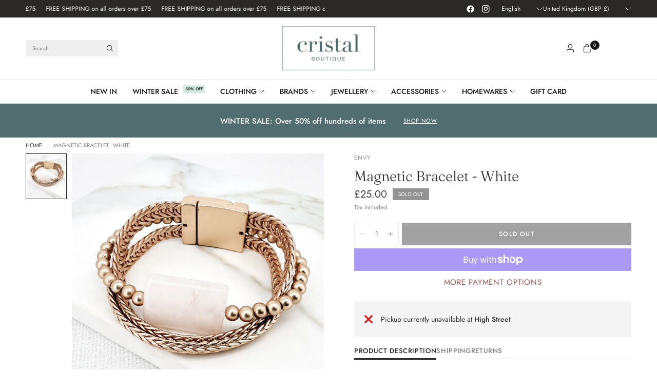

--- FILE ---
content_type: text/html; charset=utf-8
request_url: https://cristal-boutique.com/products/magnetic-chain-bracelet-in-white
body_size: 66475
content:
<!doctype html><html class="no-js" lang="en" dir="ltr">
<head>
	<meta charset="utf-8">
	<meta http-equiv="X-UA-Compatible" content="IE=edge,chrome=1">
	<meta name="viewport" content="width=device-width, initial-scale=1, maximum-scale=5, viewport-fit=cover">
	<meta name="theme-color" content="#ffffff">
	<link rel="canonical" href="https://cristal-boutique.com/products/magnetic-chain-bracelet-in-white">
	<link rel="preconnect" href="https://cdn.shopify.com" crossorigin>
	<link rel="preload" as="style" href="//cristal-boutique.com/cdn/shop/t/15/assets/app.css?v=165872317638685900911757279092">
<link rel="preload" as="style" href="//cristal-boutique.com/cdn/shop/t/15/assets/product.css?v=41369528714401690821757279093">
<link rel="preload" as="image" href="//cristal-boutique.com/cdn/shop/files/3646WHBH.jpg?v=1709990434&width=375" imagesrcset="//cristal-boutique.com/cdn/shop/files/3646WHBH.jpg?v=1709990434&width=375 375w,//cristal-boutique.com/cdn/shop/files/3646WHBH.jpg?v=1709990434&width=640 640w,//cristal-boutique.com/cdn/shop/files/3646WHBH.jpg?v=1709990434&width=960 960w,//cristal-boutique.com/cdn/shop/files/3646WHBH.jpg?v=1709990434&width=1280 1280w" imagesizes="auto">




<link href="//cristal-boutique.com/cdn/shop/t/15/assets/animations.min.js?v=125778792411641688251757279092" as="script" rel="preload">

<link href="//cristal-boutique.com/cdn/shop/t/15/assets/header.js?v=62920542822381044541757279093" as="script" rel="preload">
<link href="//cristal-boutique.com/cdn/shop/t/15/assets/vendor.min.js?v=155183056825146248701757279094" as="script" rel="preload">
<link href="//cristal-boutique.com/cdn/shop/t/15/assets/app.js?v=171856330696062434511757279092" as="script" rel="preload">


<script>
window.lazySizesConfig = window.lazySizesConfig || {};
window.lazySizesConfig.expand = 250;
window.lazySizesConfig.loadMode = 1;
window.lazySizesConfig.loadHidden = false;
</script>


	<link rel="icon" type="image/png" href="//cristal-boutique.com/cdn/shop/files/Cristal_Logo_120x120_0a02700a-36be-404c-998c-846a35ffe421.png?crop=center&height=32&v=1761697602&width=32">

	<title>
	ENVY | Chain Bracelet in White | Cristal Boutique | Free Delivery*
	</title>

	
	<meta name="description" content="Reference: 3646 Made with Alloy based metal, free from zinc, lead and cadmium free">
	
<link rel="preconnect" href="https://fonts.shopifycdn.com" crossorigin>

<meta property="og:site_name" content="Cristal Boutique">
<meta property="og:url" content="https://cristal-boutique.com/products/magnetic-chain-bracelet-in-white">
<meta property="og:title" content="ENVY | Chain Bracelet in White | Cristal Boutique | Free Delivery*">
<meta property="og:type" content="product">
<meta property="og:description" content="Reference: 3646 Made with Alloy based metal, free from zinc, lead and cadmium free"><meta property="og:image" content="http://cristal-boutique.com/cdn/shop/files/3646WHBH.jpg?v=1709990434">
  <meta property="og:image:secure_url" content="https://cristal-boutique.com/cdn/shop/files/3646WHBH.jpg?v=1709990434">
  <meta property="og:image:width" content="2268">
  <meta property="og:image:height" content="2542"><meta property="og:price:amount" content="25.00">
  <meta property="og:price:currency" content="GBP"><meta name="twitter:card" content="summary_large_image">
<meta name="twitter:title" content="ENVY | Chain Bracelet in White | Cristal Boutique | Free Delivery*">
<meta name="twitter:description" content="Reference: 3646 Made with Alloy based metal, free from zinc, lead and cadmium free">


	<link href="//cristal-boutique.com/cdn/shop/t/15/assets/app.css?v=165872317638685900911757279092" rel="stylesheet" type="text/css" media="all" />

	<style data-shopify>
	@font-face {
  font-family: Jost;
  font-weight: 400;
  font-style: normal;
  font-display: swap;
  src: url("//cristal-boutique.com/cdn/fonts/jost/jost_n4.d47a1b6347ce4a4c9f437608011273009d91f2b7.woff2") format("woff2"),
       url("//cristal-boutique.com/cdn/fonts/jost/jost_n4.791c46290e672b3f85c3d1c651ef2efa3819eadd.woff") format("woff");
}

@font-face {
  font-family: Jost;
  font-weight: 500;
  font-style: normal;
  font-display: swap;
  src: url("//cristal-boutique.com/cdn/fonts/jost/jost_n5.7c8497861ffd15f4e1284cd221f14658b0e95d61.woff2") format("woff2"),
       url("//cristal-boutique.com/cdn/fonts/jost/jost_n5.fb6a06896db583cc2df5ba1b30d9c04383119dd9.woff") format("woff");
}

@font-face {
  font-family: Jost;
  font-weight: 600;
  font-style: normal;
  font-display: swap;
  src: url("//cristal-boutique.com/cdn/fonts/jost/jost_n6.ec1178db7a7515114a2d84e3dd680832b7af8b99.woff2") format("woff2"),
       url("//cristal-boutique.com/cdn/fonts/jost/jost_n6.b1178bb6bdd3979fef38e103a3816f6980aeaff9.woff") format("woff");
}

@font-face {
  font-family: Jost;
  font-weight: 400;
  font-style: italic;
  font-display: swap;
  src: url("//cristal-boutique.com/cdn/fonts/jost/jost_i4.b690098389649750ada222b9763d55796c5283a5.woff2") format("woff2"),
       url("//cristal-boutique.com/cdn/fonts/jost/jost_i4.fd766415a47e50b9e391ae7ec04e2ae25e7e28b0.woff") format("woff");
}

@font-face {
  font-family: Jost;
  font-weight: 600;
  font-style: italic;
  font-display: swap;
  src: url("//cristal-boutique.com/cdn/fonts/jost/jost_i6.9af7e5f39e3a108c08f24047a4276332d9d7b85e.woff2") format("woff2"),
       url("//cristal-boutique.com/cdn/fonts/jost/jost_i6.2bf310262638f998ed206777ce0b9a3b98b6fe92.woff") format("woff");
}


		@font-face {
  font-family: Fraunces;
  font-weight: 300;
  font-style: normal;
  font-display: swap;
  src: url("//cristal-boutique.com/cdn/fonts/fraunces/fraunces_n3.eb6167b8e91a4d1bd5856f011cf4040a1c7f82c4.woff2") format("woff2"),
       url("//cristal-boutique.com/cdn/fonts/fraunces/fraunces_n3.358d9e4f36c5950dc30ac8bff0428c25af172c96.woff") format("woff");
}

@font-face {
  font-family: Fraunces;
  font-weight: 400;
  font-style: normal;
  font-display: swap;
  src: url("//cristal-boutique.com/cdn/fonts/fraunces/fraunces_n4.8e6986daad4907c36a536fb8d55aaf5318c974ca.woff2") format("woff2"),
       url("//cristal-boutique.com/cdn/fonts/fraunces/fraunces_n4.879060358fafcf2c4c4b6df76c608dc301ced93b.woff") format("woff");
}

h1,h2,h3,h4,h5,h6,
	.h1,.h2,.h3,.h4,.h5,.h6,
	.logolink.text-logo,
	.heading-font,
	.h1-xlarge,
	.h1-large,
	.customer-addresses .my-address .address-index {
		font-style: normal;
		font-weight: 300;
		font-family: Fraunces, serif;
	}
	body,
	.body-font {
		font-style: normal;
		font-weight: 400;
		font-family: Jost, sans-serif;
	}
	:root {
		--mobile-swipe-width: calc(90vw - 30px);
		--font-body-scale: 1.0;
		--font-body-line-height-scale: 1.0;
		--font-body-letter-spacing: 0.0em;
		--font-body-medium-weight: 500;
    --font-body-bold-weight: 600;
		--font-announcement-scale: 1.0;
		--font-heading-scale: 1.0;
		--font-heading-line-height-scale: 1.0;
		--font-heading-line-height-scale-large: 1.1;
		--font-heading-letter-spacing: 0.0em;
		--font-navigation-scale: 1.0;
		--font-product-title-scale: 1.0;
		--font-product-title-line-height-scale: 1.0;
		--button-letter-spacing: 0.1em;

		--bg-body: #ffffff;
		--bg-body-rgb: 255,255,255;
		--bg-body-darken: #f7f7f7;
		--payment-terms-background-color: #ffffff;
		--color-body: #272727;
		--color-body-rgb: 39,39,39;
		--color-border: rgba(var(--color-body-rgb), 0.1);
		--color-accent: #a55353;
		--color-accent-rgb: 165,83,83;
		--color-heading: #171717;
		--color-heading-rgb: 23,23,23;
		--color-overlay: #242424;
		--color-overlay-rgb: 36,36,36;

		--shopify-accelerated-checkout-button-block-size: 44px;
		--shopify-accelerated-checkout-inline-alignment: center;
		--shopify-accelerated-checkout-skeleton-animation-duration: 0.25s;

		--color-announcement-bar-text: #ffffff;
		--color-announcement-bar-bg: #2A2928;

		--color-header-bg: #ffffff;
		--color-header-bg-rgb: 255,255,255;
		--color-header-text: #151515;
		--color-header-text-rgb: 21,21,21;

		--solid-button-background: #151515;
		--solid-button-background-hover: #030303;
		--solid-button-background-accent-hover:  #8d4747;
		--button-border-radius: 0px;
		--shopify-accelerated-checkout-button-border-radius: 0px;

		--color-price: #3d3d3d;
		--color-price-discounted: #d83f3f;
		--color-star: #ce7979;
		--color-dots: #151515;

		--color-inventory-instock: #369d65;
		--color-inventory-lowstock: #f5851e;

		--section-spacing-mobile: 20px;
		--section-spacing-desktop: 30px;

		--color-badge-text: #ffffff;
		--color-badge-sold-out: #939393;
		--color-badge-sale: #d83f3f;
		
		--color-badge-preorder: #369d65;
		--badge-corner-radius: 0px;

		--color-footer-text: #232323;
		--color-footer-text-rgb: 35,35,35;
		--color-footer-bg: #F9F9F9;
	}



</style>


	<script>
		window.theme = window.theme || {};
		theme = {
			settings: {
				money_with_currency_format:"£{{amount}}",
				cart_drawer:true,
				product_id: 8288230113505,
				animation_easing: 'power1.out'
			},
			routes: {
				root_url: '/',
				cart_url: '/cart',
				cart_add_url: '/cart/add',
				search_url: '/search',
				cart_change_url: '/cart/change',
				cart_update_url: '/cart/update',
				cart_clear_url: '/cart/clear',
				predictive_search_url: '/search/suggest',
			},
			variantStrings: {
        addToCart: `Add to cart`,
        soldOut: `Sold out`,
        unavailable: `Unavailable`,
        preOrder: `Pre-order`,
      },
			strings: {
				requiresTerms: `You must agree with the terms and conditions of sales to check out`,
				showMore: `Show more`,
				showLess: `Show less`,
				showFilters: `Show filters`,
				shippingEstimatorNoResults: `Sorry, we do not ship to your address.`,
				shippingEstimatorOneResult: `There is one shipping rate for your address:`,
				shippingEstimatorMultipleResults: `There are several shipping rates for your address:`,
				shippingEstimatorError: `One or more error occurred while retrieving shipping rates:`
			}
		};
	</script>
	<script>window.performance && window.performance.mark && window.performance.mark('shopify.content_for_header.start');</script><meta name="facebook-domain-verification" content="9aiazvabfeesvd72dorircvrr8fzco">
<meta name="facebook-domain-verification" content="5vmju451eiforwzls00brcrmkz06sy">
<meta name="google-site-verification" content="I2vaecbCJpHf2hjwYpgIfDTKRKzeNsqye_eySgow9AM">
<meta id="shopify-digital-wallet" name="shopify-digital-wallet" content="/28795469883/digital_wallets/dialog">
<meta name="shopify-checkout-api-token" content="7489bc8b11dcbbb7e8dbd4499c451977">
<meta id="in-context-paypal-metadata" data-shop-id="28795469883" data-venmo-supported="false" data-environment="production" data-locale="en_US" data-paypal-v4="true" data-currency="GBP">
<link rel="alternate" type="application/json+oembed" href="https://cristal-boutique.com/products/magnetic-chain-bracelet-in-white.oembed">
<script async="async" src="/checkouts/internal/preloads.js?locale=en-GB"></script>
<link rel="preconnect" href="https://shop.app" crossorigin="anonymous">
<script async="async" src="https://shop.app/checkouts/internal/preloads.js?locale=en-GB&shop_id=28795469883" crossorigin="anonymous"></script>
<script id="apple-pay-shop-capabilities" type="application/json">{"shopId":28795469883,"countryCode":"GB","currencyCode":"GBP","merchantCapabilities":["supports3DS"],"merchantId":"gid:\/\/shopify\/Shop\/28795469883","merchantName":"Cristal Boutique","requiredBillingContactFields":["postalAddress","email"],"requiredShippingContactFields":["postalAddress","email"],"shippingType":"shipping","supportedNetworks":["visa","maestro","masterCard","amex","discover","elo"],"total":{"type":"pending","label":"Cristal Boutique","amount":"1.00"},"shopifyPaymentsEnabled":true,"supportsSubscriptions":true}</script>
<script id="shopify-features" type="application/json">{"accessToken":"7489bc8b11dcbbb7e8dbd4499c451977","betas":["rich-media-storefront-analytics"],"domain":"cristal-boutique.com","predictiveSearch":true,"shopId":28795469883,"locale":"en"}</script>
<script>var Shopify = Shopify || {};
Shopify.shop = "cristal-ladieswear.myshopify.com";
Shopify.locale = "en";
Shopify.currency = {"active":"GBP","rate":"1.0"};
Shopify.country = "GB";
Shopify.theme = {"name":"Ascension","id":184082006391,"schema_name":"Ascension","schema_version":"3.0.0","theme_store_id":3223,"role":"main"};
Shopify.theme.handle = "null";
Shopify.theme.style = {"id":null,"handle":null};
Shopify.cdnHost = "cristal-boutique.com/cdn";
Shopify.routes = Shopify.routes || {};
Shopify.routes.root = "/";</script>
<script type="module">!function(o){(o.Shopify=o.Shopify||{}).modules=!0}(window);</script>
<script>!function(o){function n(){var o=[];function n(){o.push(Array.prototype.slice.apply(arguments))}return n.q=o,n}var t=o.Shopify=o.Shopify||{};t.loadFeatures=n(),t.autoloadFeatures=n()}(window);</script>
<script>
  window.ShopifyPay = window.ShopifyPay || {};
  window.ShopifyPay.apiHost = "shop.app\/pay";
  window.ShopifyPay.redirectState = null;
</script>
<script id="shop-js-analytics" type="application/json">{"pageType":"product"}</script>
<script defer="defer" async type="module" src="//cristal-boutique.com/cdn/shopifycloud/shop-js/modules/v2/client.init-shop-cart-sync_BT-GjEfc.en.esm.js"></script>
<script defer="defer" async type="module" src="//cristal-boutique.com/cdn/shopifycloud/shop-js/modules/v2/chunk.common_D58fp_Oc.esm.js"></script>
<script defer="defer" async type="module" src="//cristal-boutique.com/cdn/shopifycloud/shop-js/modules/v2/chunk.modal_xMitdFEc.esm.js"></script>
<script type="module">
  await import("//cristal-boutique.com/cdn/shopifycloud/shop-js/modules/v2/client.init-shop-cart-sync_BT-GjEfc.en.esm.js");
await import("//cristal-boutique.com/cdn/shopifycloud/shop-js/modules/v2/chunk.common_D58fp_Oc.esm.js");
await import("//cristal-boutique.com/cdn/shopifycloud/shop-js/modules/v2/chunk.modal_xMitdFEc.esm.js");

  window.Shopify.SignInWithShop?.initShopCartSync?.({"fedCMEnabled":true,"windoidEnabled":true});

</script>
<script>
  window.Shopify = window.Shopify || {};
  if (!window.Shopify.featureAssets) window.Shopify.featureAssets = {};
  window.Shopify.featureAssets['shop-js'] = {"shop-cart-sync":["modules/v2/client.shop-cart-sync_DZOKe7Ll.en.esm.js","modules/v2/chunk.common_D58fp_Oc.esm.js","modules/v2/chunk.modal_xMitdFEc.esm.js"],"init-fed-cm":["modules/v2/client.init-fed-cm_B6oLuCjv.en.esm.js","modules/v2/chunk.common_D58fp_Oc.esm.js","modules/v2/chunk.modal_xMitdFEc.esm.js"],"shop-cash-offers":["modules/v2/client.shop-cash-offers_D2sdYoxE.en.esm.js","modules/v2/chunk.common_D58fp_Oc.esm.js","modules/v2/chunk.modal_xMitdFEc.esm.js"],"shop-login-button":["modules/v2/client.shop-login-button_QeVjl5Y3.en.esm.js","modules/v2/chunk.common_D58fp_Oc.esm.js","modules/v2/chunk.modal_xMitdFEc.esm.js"],"pay-button":["modules/v2/client.pay-button_DXTOsIq6.en.esm.js","modules/v2/chunk.common_D58fp_Oc.esm.js","modules/v2/chunk.modal_xMitdFEc.esm.js"],"shop-button":["modules/v2/client.shop-button_DQZHx9pm.en.esm.js","modules/v2/chunk.common_D58fp_Oc.esm.js","modules/v2/chunk.modal_xMitdFEc.esm.js"],"avatar":["modules/v2/client.avatar_BTnouDA3.en.esm.js"],"init-windoid":["modules/v2/client.init-windoid_CR1B-cfM.en.esm.js","modules/v2/chunk.common_D58fp_Oc.esm.js","modules/v2/chunk.modal_xMitdFEc.esm.js"],"init-shop-for-new-customer-accounts":["modules/v2/client.init-shop-for-new-customer-accounts_C_vY_xzh.en.esm.js","modules/v2/client.shop-login-button_QeVjl5Y3.en.esm.js","modules/v2/chunk.common_D58fp_Oc.esm.js","modules/v2/chunk.modal_xMitdFEc.esm.js"],"init-shop-email-lookup-coordinator":["modules/v2/client.init-shop-email-lookup-coordinator_BI7n9ZSv.en.esm.js","modules/v2/chunk.common_D58fp_Oc.esm.js","modules/v2/chunk.modal_xMitdFEc.esm.js"],"init-shop-cart-sync":["modules/v2/client.init-shop-cart-sync_BT-GjEfc.en.esm.js","modules/v2/chunk.common_D58fp_Oc.esm.js","modules/v2/chunk.modal_xMitdFEc.esm.js"],"shop-toast-manager":["modules/v2/client.shop-toast-manager_DiYdP3xc.en.esm.js","modules/v2/chunk.common_D58fp_Oc.esm.js","modules/v2/chunk.modal_xMitdFEc.esm.js"],"init-customer-accounts":["modules/v2/client.init-customer-accounts_D9ZNqS-Q.en.esm.js","modules/v2/client.shop-login-button_QeVjl5Y3.en.esm.js","modules/v2/chunk.common_D58fp_Oc.esm.js","modules/v2/chunk.modal_xMitdFEc.esm.js"],"init-customer-accounts-sign-up":["modules/v2/client.init-customer-accounts-sign-up_iGw4briv.en.esm.js","modules/v2/client.shop-login-button_QeVjl5Y3.en.esm.js","modules/v2/chunk.common_D58fp_Oc.esm.js","modules/v2/chunk.modal_xMitdFEc.esm.js"],"shop-follow-button":["modules/v2/client.shop-follow-button_CqMgW2wH.en.esm.js","modules/v2/chunk.common_D58fp_Oc.esm.js","modules/v2/chunk.modal_xMitdFEc.esm.js"],"checkout-modal":["modules/v2/client.checkout-modal_xHeaAweL.en.esm.js","modules/v2/chunk.common_D58fp_Oc.esm.js","modules/v2/chunk.modal_xMitdFEc.esm.js"],"shop-login":["modules/v2/client.shop-login_D91U-Q7h.en.esm.js","modules/v2/chunk.common_D58fp_Oc.esm.js","modules/v2/chunk.modal_xMitdFEc.esm.js"],"lead-capture":["modules/v2/client.lead-capture_BJmE1dJe.en.esm.js","modules/v2/chunk.common_D58fp_Oc.esm.js","modules/v2/chunk.modal_xMitdFEc.esm.js"],"payment-terms":["modules/v2/client.payment-terms_Ci9AEqFq.en.esm.js","modules/v2/chunk.common_D58fp_Oc.esm.js","modules/v2/chunk.modal_xMitdFEc.esm.js"]};
</script>
<script>(function() {
  var isLoaded = false;
  function asyncLoad() {
    if (isLoaded) return;
    isLoaded = true;
    var urls = ["https:\/\/chimpstatic.com\/mcjs-connected\/js\/users\/9da8bdffed0b5b362638e0aca\/c86b6578c2179d48bfe57082d.js?shop=cristal-ladieswear.myshopify.com","https:\/\/ecommplugins-scripts.trustpilot.com\/v2.1\/js\/header.min.js?settings=eyJrZXkiOiJzSDY4N1hocHpiVEsyc1gzIiwicyI6Im5vbmUifQ==\u0026v=2.5\u0026shop=cristal-ladieswear.myshopify.com","https:\/\/ecommplugins-trustboxsettings.trustpilot.com\/cristal-ladieswear.myshopify.com.js?settings=1667316533085\u0026shop=cristal-ladieswear.myshopify.com","https:\/\/widget.trustpilot.com\/bootstrap\/v5\/tp.widget.sync.bootstrap.min.js?shop=cristal-ladieswear.myshopify.com","https:\/\/widget.trustpilot.com\/bootstrap\/v5\/tp.widget.sync.bootstrap.min.js?shop=cristal-ladieswear.myshopify.com","https:\/\/widget.trustpilot.com\/bootstrap\/v5\/tp.widget.sync.bootstrap.min.js?shop=cristal-ladieswear.myshopify.com","https:\/\/widget.trustpilot.com\/bootstrap\/v5\/tp.widget.sync.bootstrap.min.js?shop=cristal-ladieswear.myshopify.com","\/\/cdn.shopify.com\/proxy\/2884d418752d6ab56b090988246e134d57a94e425e2d79fffbb36f69c3f7a85b\/shopify-script-tags.s3.eu-west-1.amazonaws.com\/smartseo\/instantpage.js?shop=cristal-ladieswear.myshopify.com\u0026sp-cache-control=cHVibGljLCBtYXgtYWdlPTkwMA"];
    for (var i = 0; i < urls.length; i++) {
      var s = document.createElement('script');
      s.type = 'text/javascript';
      s.async = true;
      s.src = urls[i];
      var x = document.getElementsByTagName('script')[0];
      x.parentNode.insertBefore(s, x);
    }
  };
  if(window.attachEvent) {
    window.attachEvent('onload', asyncLoad);
  } else {
    window.addEventListener('load', asyncLoad, false);
  }
})();</script>
<script id="__st">var __st={"a":28795469883,"offset":0,"reqid":"b430d643-589c-45c6-a2b4-389aed69e456-1769103949","pageurl":"cristal-boutique.com\/products\/magnetic-chain-bracelet-in-white","u":"568248d1d5d0","p":"product","rtyp":"product","rid":8288230113505};</script>
<script>window.ShopifyPaypalV4VisibilityTracking = true;</script>
<script id="captcha-bootstrap">!function(){'use strict';const t='contact',e='account',n='new_comment',o=[[t,t],['blogs',n],['comments',n],[t,'customer']],c=[[e,'customer_login'],[e,'guest_login'],[e,'recover_customer_password'],[e,'create_customer']],r=t=>t.map((([t,e])=>`form[action*='/${t}']:not([data-nocaptcha='true']) input[name='form_type'][value='${e}']`)).join(','),a=t=>()=>t?[...document.querySelectorAll(t)].map((t=>t.form)):[];function s(){const t=[...o],e=r(t);return a(e)}const i='password',u='form_key',d=['recaptcha-v3-token','g-recaptcha-response','h-captcha-response',i],f=()=>{try{return window.sessionStorage}catch{return}},m='__shopify_v',_=t=>t.elements[u];function p(t,e,n=!1){try{const o=window.sessionStorage,c=JSON.parse(o.getItem(e)),{data:r}=function(t){const{data:e,action:n}=t;return t[m]||n?{data:e,action:n}:{data:t,action:n}}(c);for(const[e,n]of Object.entries(r))t.elements[e]&&(t.elements[e].value=n);n&&o.removeItem(e)}catch(o){console.error('form repopulation failed',{error:o})}}const l='form_type',E='cptcha';function T(t){t.dataset[E]=!0}const w=window,h=w.document,L='Shopify',v='ce_forms',y='captcha';let A=!1;((t,e)=>{const n=(g='f06e6c50-85a8-45c8-87d0-21a2b65856fe',I='https://cdn.shopify.com/shopifycloud/storefront-forms-hcaptcha/ce_storefront_forms_captcha_hcaptcha.v1.5.2.iife.js',D={infoText:'Protected by hCaptcha',privacyText:'Privacy',termsText:'Terms'},(t,e,n)=>{const o=w[L][v],c=o.bindForm;if(c)return c(t,g,e,D).then(n);var r;o.q.push([[t,g,e,D],n]),r=I,A||(h.body.append(Object.assign(h.createElement('script'),{id:'captcha-provider',async:!0,src:r})),A=!0)});var g,I,D;w[L]=w[L]||{},w[L][v]=w[L][v]||{},w[L][v].q=[],w[L][y]=w[L][y]||{},w[L][y].protect=function(t,e){n(t,void 0,e),T(t)},Object.freeze(w[L][y]),function(t,e,n,w,h,L){const[v,y,A,g]=function(t,e,n){const i=e?o:[],u=t?c:[],d=[...i,...u],f=r(d),m=r(i),_=r(d.filter((([t,e])=>n.includes(e))));return[a(f),a(m),a(_),s()]}(w,h,L),I=t=>{const e=t.target;return e instanceof HTMLFormElement?e:e&&e.form},D=t=>v().includes(t);t.addEventListener('submit',(t=>{const e=I(t);if(!e)return;const n=D(e)&&!e.dataset.hcaptchaBound&&!e.dataset.recaptchaBound,o=_(e),c=g().includes(e)&&(!o||!o.value);(n||c)&&t.preventDefault(),c&&!n&&(function(t){try{if(!f())return;!function(t){const e=f();if(!e)return;const n=_(t);if(!n)return;const o=n.value;o&&e.removeItem(o)}(t);const e=Array.from(Array(32),(()=>Math.random().toString(36)[2])).join('');!function(t,e){_(t)||t.append(Object.assign(document.createElement('input'),{type:'hidden',name:u})),t.elements[u].value=e}(t,e),function(t,e){const n=f();if(!n)return;const o=[...t.querySelectorAll(`input[type='${i}']`)].map((({name:t})=>t)),c=[...d,...o],r={};for(const[a,s]of new FormData(t).entries())c.includes(a)||(r[a]=s);n.setItem(e,JSON.stringify({[m]:1,action:t.action,data:r}))}(t,e)}catch(e){console.error('failed to persist form',e)}}(e),e.submit())}));const S=(t,e)=>{t&&!t.dataset[E]&&(n(t,e.some((e=>e===t))),T(t))};for(const o of['focusin','change'])t.addEventListener(o,(t=>{const e=I(t);D(e)&&S(e,y())}));const B=e.get('form_key'),M=e.get(l),P=B&&M;t.addEventListener('DOMContentLoaded',(()=>{const t=y();if(P)for(const e of t)e.elements[l].value===M&&p(e,B);[...new Set([...A(),...v().filter((t=>'true'===t.dataset.shopifyCaptcha))])].forEach((e=>S(e,t)))}))}(h,new URLSearchParams(w.location.search),n,t,e,['guest_login'])})(!0,!0)}();</script>
<script integrity="sha256-4kQ18oKyAcykRKYeNunJcIwy7WH5gtpwJnB7kiuLZ1E=" data-source-attribution="shopify.loadfeatures" defer="defer" src="//cristal-boutique.com/cdn/shopifycloud/storefront/assets/storefront/load_feature-a0a9edcb.js" crossorigin="anonymous"></script>
<script crossorigin="anonymous" defer="defer" src="//cristal-boutique.com/cdn/shopifycloud/storefront/assets/shopify_pay/storefront-65b4c6d7.js?v=20250812"></script>
<script data-source-attribution="shopify.dynamic_checkout.dynamic.init">var Shopify=Shopify||{};Shopify.PaymentButton=Shopify.PaymentButton||{isStorefrontPortableWallets:!0,init:function(){window.Shopify.PaymentButton.init=function(){};var t=document.createElement("script");t.src="https://cristal-boutique.com/cdn/shopifycloud/portable-wallets/latest/portable-wallets.en.js",t.type="module",document.head.appendChild(t)}};
</script>
<script data-source-attribution="shopify.dynamic_checkout.buyer_consent">
  function portableWalletsHideBuyerConsent(e){var t=document.getElementById("shopify-buyer-consent"),n=document.getElementById("shopify-subscription-policy-button");t&&n&&(t.classList.add("hidden"),t.setAttribute("aria-hidden","true"),n.removeEventListener("click",e))}function portableWalletsShowBuyerConsent(e){var t=document.getElementById("shopify-buyer-consent"),n=document.getElementById("shopify-subscription-policy-button");t&&n&&(t.classList.remove("hidden"),t.removeAttribute("aria-hidden"),n.addEventListener("click",e))}window.Shopify?.PaymentButton&&(window.Shopify.PaymentButton.hideBuyerConsent=portableWalletsHideBuyerConsent,window.Shopify.PaymentButton.showBuyerConsent=portableWalletsShowBuyerConsent);
</script>
<script>
  function portableWalletsCleanup(e){e&&e.src&&console.error("Failed to load portable wallets script "+e.src);var t=document.querySelectorAll("shopify-accelerated-checkout .shopify-payment-button__skeleton, shopify-accelerated-checkout-cart .wallet-cart-button__skeleton"),e=document.getElementById("shopify-buyer-consent");for(let e=0;e<t.length;e++)t[e].remove();e&&e.remove()}function portableWalletsNotLoadedAsModule(e){e instanceof ErrorEvent&&"string"==typeof e.message&&e.message.includes("import.meta")&&"string"==typeof e.filename&&e.filename.includes("portable-wallets")&&(window.removeEventListener("error",portableWalletsNotLoadedAsModule),window.Shopify.PaymentButton.failedToLoad=e,"loading"===document.readyState?document.addEventListener("DOMContentLoaded",window.Shopify.PaymentButton.init):window.Shopify.PaymentButton.init())}window.addEventListener("error",portableWalletsNotLoadedAsModule);
</script>

<script type="module" src="https://cristal-boutique.com/cdn/shopifycloud/portable-wallets/latest/portable-wallets.en.js" onError="portableWalletsCleanup(this)" crossorigin="anonymous"></script>
<script nomodule>
  document.addEventListener("DOMContentLoaded", portableWalletsCleanup);
</script>

<link id="shopify-accelerated-checkout-styles" rel="stylesheet" media="screen" href="https://cristal-boutique.com/cdn/shopifycloud/portable-wallets/latest/accelerated-checkout-backwards-compat.css" crossorigin="anonymous">
<style id="shopify-accelerated-checkout-cart">
        #shopify-buyer-consent {
  margin-top: 1em;
  display: inline-block;
  width: 100%;
}

#shopify-buyer-consent.hidden {
  display: none;
}

#shopify-subscription-policy-button {
  background: none;
  border: none;
  padding: 0;
  text-decoration: underline;
  font-size: inherit;
  cursor: pointer;
}

#shopify-subscription-policy-button::before {
  box-shadow: none;
}

      </style>

<script>window.performance && window.performance.mark && window.performance.mark('shopify.content_for_header.end');</script> <!-- Header hook for plugins -->

	<script>document.documentElement.className = document.documentElement.className.replace('no-js', 'js');</script>
	
 <!-- Google Webmaster Tools Site Verification -->
<meta name="google-site-verification" content="1PDWvi1gXoU-n5gJyOCKT7d-BeRj73dXECxST2NX28w" />
<!-- BEGIN app block: shopify://apps/smart-seo/blocks/smartseo/7b0a6064-ca2e-4392-9a1d-8c43c942357b --><meta name="smart-seo-integrated" content="true" /><!-- metatagsSavedToSEOFields: true --><!-- BEGIN app snippet: smartseo.custom.schemas.jsonld --><!-- END app snippet --><!-- BEGIN app snippet: smartseo.product.jsonld -->


<!--JSON-LD data generated by Smart SEO-->
<script type="application/ld+json">
    {
        "@context": "https://schema.org/",
        "@type":"Product",
        "productId": "18754785",
        "gtin8": "18754785",
        "url": "https://cristal-boutique.com/products/magnetic-chain-bracelet-in-white",
        "name": "Magnetic Bracelet - White",
        "image": "https://cristal-boutique.com/cdn/shop/files/3646WHBH.jpg?v=1709990434",
        "description": "Reference: 3646Made with Alloy based metal, free from zinc, lead and cadmium free",
        "brand": {
            "@type": "Brand",
            "name": "ENVY"
        },
        "mpn": "18754785","offers": [
                    {
                        "@type": "Offer",
                        "gtin8": "18754785",
                        "priceCurrency": "GBP",
                        "price": "25.00",
                        "priceValidUntil": "2026-04-22",
                        "availability": "https://schema.org/OutOfStock",
                        "itemCondition": "https://schema.org/NewCondition",
                        "url": "https://cristal-boutique.com/products/magnetic-chain-bracelet-in-white?variant=44629218754785",
                        "hasMerchantReturnPolicy": [
  {
    "@type": "MerchantReturnPolicy",
    "ApplicableCountry": "GB",
    "ReturnPolicyCategory": "https://schema.org/MerchantReturnFiniteReturnWindow",
    "ReturnMethod": "https://schema.org/ReturnByMail",
    "ReturnFees": "https://schema.org/ReturnFeesCustomerResponsibility",
    "RefundType": "https://schema.org/FullRefund",
    "MerchantReturnDays": 14
  }
],
                        "shippingDetails": [
  {
    "@type": "OfferShippingDetails",
    "ShippingDestination": {
      "@type": "DefinedRegion",
      "AddressCountry": "GB"
    },
    "ShippingRate": {
      "@type": "MonetaryAmount",
      "MinValue": 3.99,
      "MaxValue": 9.99,
      "Currency": "GBP"
    },
    "DeliveryTime": {
      "@type": "ShippingDeliveryTime",
      "HandlingTime": {
        "@type": "QuantitativeValue",
        "UnitCode": "DAY",
        "MinValue": 1,
        "MaxValue": 2
      },
      "TransitTime": {
        "@type": "QuantitativeValue",
        "UnitCode": "DAY",
        "MinValue": 1,
        "MaxValue": 5
      }
    }
  }
],
                        "seller": {
    "@context": "https://schema.org",
    "@type": "Organization",
    "name": "Cristal Boutique ",
    "description": "Situated in the pretty village of Knowle, just five minutes from Solihull, Cristal have been experts in women&#39;s fashion for more than fifteen years.",
    "logo": "https://cdn.shopify.com/s/files/1/0287/9546/9883/files/image.webp?v=1761695139",
    "image": "https://cdn.shopify.com/s/files/1/0287/9546/9883/files/image.webp?v=1761695139"}
                    }
        ]}
</script><!-- END app snippet --><!-- BEGIN app snippet: smartseo.breadcrumbs.jsonld --><!--JSON-LD data generated by Smart SEO-->
<script type="application/ld+json">
    {
        "@context": "https://schema.org",
        "@type": "BreadcrumbList",
        "itemListElement": [
            {
                "@type": "ListItem",
                "position": 1,
                "item": {
                    "@type": "Website",
                    "@id": "https://cristal-boutique.com",
                    "name": "Home"
                }
            },
            {
                "@type": "ListItem",
                "position": 2,
                "item": {
                    "@type": "WebPage",
                    "@id": "https://cristal-boutique.com/products/magnetic-chain-bracelet-in-white",
                    "name": "Magnetic Bracelet - White"
                }
            }
        ]
    }
</script><!-- END app snippet --><!-- END app block --><!-- BEGIN app block: shopify://apps/instafeed/blocks/head-block/c447db20-095d-4a10-9725-b5977662c9d5 --><link rel="preconnect" href="https://cdn.nfcube.com/">
<link rel="preconnect" href="https://scontent.cdninstagram.com/">


  <script>
    document.addEventListener('DOMContentLoaded', function () {
      let instafeedScript = document.createElement('script');

      
        instafeedScript.src = 'https://cdn.nfcube.com/instafeed-d7e86f4116b3df0b653896125e9f06cc.js';
      

      document.body.appendChild(instafeedScript);
    });
  </script>





<!-- END app block --><!-- BEGIN app block: shopify://apps/judge-me-reviews/blocks/judgeme_core/61ccd3b1-a9f2-4160-9fe9-4fec8413e5d8 --><!-- Start of Judge.me Core -->






<link rel="dns-prefetch" href="https://cdnwidget.judge.me">
<link rel="dns-prefetch" href="https://cdn.judge.me">
<link rel="dns-prefetch" href="https://cdn1.judge.me">
<link rel="dns-prefetch" href="https://api.judge.me">

<script data-cfasync='false' class='jdgm-settings-script'>window.jdgmSettings={"pagination":5,"disable_web_reviews":false,"badge_no_review_text":"No reviews","badge_n_reviews_text":"{{ n }} review/reviews","hide_badge_preview_if_no_reviews":true,"badge_hide_text":false,"enforce_center_preview_badge":false,"widget_title":"Customer Reviews","widget_open_form_text":"Write a review","widget_close_form_text":"Cancel review","widget_refresh_page_text":"Refresh page","widget_summary_text":"Based on {{ number_of_reviews }} review/reviews","widget_no_review_text":"Be the first to write a review","widget_name_field_text":"Display name","widget_verified_name_field_text":"Verified Name (public)","widget_name_placeholder_text":"Display name","widget_required_field_error_text":"This field is required.","widget_email_field_text":"Email address","widget_verified_email_field_text":"Verified Email (private, can not be edited)","widget_email_placeholder_text":"Your email address","widget_email_field_error_text":"Please enter a valid email address.","widget_rating_field_text":"Rating","widget_review_title_field_text":"Review Title","widget_review_title_placeholder_text":"Give your review a title","widget_review_body_field_text":"Review content","widget_review_body_placeholder_text":"Start writing here...","widget_pictures_field_text":"Picture/Video (optional)","widget_submit_review_text":"Submit Review","widget_submit_verified_review_text":"Submit Verified Review","widget_submit_success_msg_with_auto_publish":"Thank you! Please refresh the page in a few moments to see your review. You can remove or edit your review by logging into \u003ca href='https://judge.me/login' target='_blank' rel='nofollow noopener'\u003eJudge.me\u003c/a\u003e","widget_submit_success_msg_no_auto_publish":"Thank you! Your review will be published as soon as it is approved by the shop admin. You can remove or edit your review by logging into \u003ca href='https://judge.me/login' target='_blank' rel='nofollow noopener'\u003eJudge.me\u003c/a\u003e","widget_show_default_reviews_out_of_total_text":"Showing {{ n_reviews_shown }} out of {{ n_reviews }} reviews.","widget_show_all_link_text":"Show all","widget_show_less_link_text":"Show less","widget_author_said_text":"{{ reviewer_name }} said:","widget_days_text":"{{ n }} days ago","widget_weeks_text":"{{ n }} week/weeks ago","widget_months_text":"{{ n }} month/months ago","widget_years_text":"{{ n }} year/years ago","widget_yesterday_text":"Yesterday","widget_today_text":"Today","widget_replied_text":"\u003e\u003e {{ shop_name }} replied:","widget_read_more_text":"Read more","widget_reviewer_name_as_initial":"","widget_rating_filter_color":"#fbcd0a","widget_rating_filter_see_all_text":"See all reviews","widget_sorting_most_recent_text":"Most Recent","widget_sorting_highest_rating_text":"Highest Rating","widget_sorting_lowest_rating_text":"Lowest Rating","widget_sorting_with_pictures_text":"Only Pictures","widget_sorting_most_helpful_text":"Most Helpful","widget_open_question_form_text":"Ask a question","widget_reviews_subtab_text":"Reviews","widget_questions_subtab_text":"Questions","widget_question_label_text":"Question","widget_answer_label_text":"Answer","widget_question_placeholder_text":"Write your question here","widget_submit_question_text":"Submit Question","widget_question_submit_success_text":"Thank you for your question! We will notify you once it gets answered.","verified_badge_text":"Verified","verified_badge_bg_color":"","verified_badge_text_color":"","verified_badge_placement":"left-of-reviewer-name","widget_review_max_height":"","widget_hide_border":false,"widget_social_share":false,"widget_thumb":false,"widget_review_location_show":false,"widget_location_format":"","all_reviews_include_out_of_store_products":true,"all_reviews_out_of_store_text":"(out of store)","all_reviews_pagination":100,"all_reviews_product_name_prefix_text":"about","enable_review_pictures":true,"enable_question_anwser":false,"widget_theme":"default","review_date_format":"mm/dd/yyyy","default_sort_method":"most-recent","widget_product_reviews_subtab_text":"Product Reviews","widget_shop_reviews_subtab_text":"Shop Reviews","widget_other_products_reviews_text":"Reviews for other products","widget_store_reviews_subtab_text":"Store reviews","widget_no_store_reviews_text":"This store hasn't received any reviews yet","widget_web_restriction_product_reviews_text":"This product hasn't received any reviews yet","widget_no_items_text":"No items found","widget_show_more_text":"Show more","widget_write_a_store_review_text":"Write a Store Review","widget_other_languages_heading":"Reviews in Other Languages","widget_translate_review_text":"Translate review to {{ language }}","widget_translating_review_text":"Translating...","widget_show_original_translation_text":"Show original ({{ language }})","widget_translate_review_failed_text":"Review couldn't be translated.","widget_translate_review_retry_text":"Retry","widget_translate_review_try_again_later_text":"Try again later","show_product_url_for_grouped_product":false,"widget_sorting_pictures_first_text":"Pictures First","show_pictures_on_all_rev_page_mobile":false,"show_pictures_on_all_rev_page_desktop":false,"floating_tab_hide_mobile_install_preference":false,"floating_tab_button_name":"★ Reviews","floating_tab_title":"Let customers speak for us","floating_tab_button_color":"","floating_tab_button_background_color":"","floating_tab_url":"","floating_tab_url_enabled":false,"floating_tab_tab_style":"text","all_reviews_text_badge_text":"Customers rate us {{ shop.metafields.judgeme.all_reviews_rating | round: 1 }}/5 based on {{ shop.metafields.judgeme.all_reviews_count }} reviews.","all_reviews_text_badge_text_branded_style":"{{ shop.metafields.judgeme.all_reviews_rating | round: 1 }} out of 5 stars based on {{ shop.metafields.judgeme.all_reviews_count }} reviews","is_all_reviews_text_badge_a_link":false,"show_stars_for_all_reviews_text_badge":false,"all_reviews_text_badge_url":"","all_reviews_text_style":"branded","all_reviews_text_color_style":"judgeme_brand_color","all_reviews_text_color":"#108474","all_reviews_text_show_jm_brand":false,"featured_carousel_show_header":true,"featured_carousel_title":"Let customers speak for us","testimonials_carousel_title":"Customers are saying","videos_carousel_title":"Real customer stories","cards_carousel_title":"Customers are saying","featured_carousel_count_text":"from {{ n }} reviews","featured_carousel_add_link_to_all_reviews_page":false,"featured_carousel_url":"","featured_carousel_show_images":true,"featured_carousel_autoslide_interval":5,"featured_carousel_arrows_on_the_sides":false,"featured_carousel_height":250,"featured_carousel_width":80,"featured_carousel_image_size":0,"featured_carousel_image_height":250,"featured_carousel_arrow_color":"#eeeeee","verified_count_badge_style":"branded","verified_count_badge_orientation":"horizontal","verified_count_badge_color_style":"judgeme_brand_color","verified_count_badge_color":"#108474","is_verified_count_badge_a_link":false,"verified_count_badge_url":"","verified_count_badge_show_jm_brand":true,"widget_rating_preset_default":5,"widget_first_sub_tab":"product-reviews","widget_show_histogram":true,"widget_histogram_use_custom_color":false,"widget_pagination_use_custom_color":false,"widget_star_use_custom_color":false,"widget_verified_badge_use_custom_color":false,"widget_write_review_use_custom_color":false,"picture_reminder_submit_button":"Upload Pictures","enable_review_videos":false,"mute_video_by_default":false,"widget_sorting_videos_first_text":"Videos First","widget_review_pending_text":"Pending","featured_carousel_items_for_large_screen":3,"social_share_options_order":"Facebook,Twitter","remove_microdata_snippet":true,"disable_json_ld":false,"enable_json_ld_products":false,"preview_badge_show_question_text":false,"preview_badge_no_question_text":"No questions","preview_badge_n_question_text":"{{ number_of_questions }} question/questions","qa_badge_show_icon":false,"qa_badge_position":"same-row","remove_judgeme_branding":false,"widget_add_search_bar":false,"widget_search_bar_placeholder":"Search","widget_sorting_verified_only_text":"Verified only","featured_carousel_theme":"compact","featured_carousel_show_rating":true,"featured_carousel_show_title":true,"featured_carousel_show_body":true,"featured_carousel_show_date":true,"featured_carousel_show_reviewer":true,"featured_carousel_show_product":true,"featured_carousel_header_background_color":"#108474","featured_carousel_header_text_color":"#ffffff","featured_carousel_name_product_separator":"reviewed","featured_carousel_full_star_background":"#108474","featured_carousel_empty_star_background":"#dadada","featured_carousel_vertical_theme_background":"#f9fafb","featured_carousel_verified_badge_enable":true,"featured_carousel_verified_badge_color":"#108474","featured_carousel_border_style":"round","featured_carousel_review_line_length_limit":3,"featured_carousel_more_reviews_button_text":"Read more reviews","featured_carousel_view_product_button_text":"View product","all_reviews_page_load_reviews_on":"scroll","all_reviews_page_load_more_text":"Load More Reviews","disable_fb_tab_reviews":false,"enable_ajax_cdn_cache":false,"widget_advanced_speed_features":5,"widget_public_name_text":"displayed publicly like","default_reviewer_name":"John Smith","default_reviewer_name_has_non_latin":true,"widget_reviewer_anonymous":"Anonymous","medals_widget_title":"Judge.me Review Medals","medals_widget_background_color":"#FFFFFF","medals_widget_position":"footer_all_pages","medals_widget_border_color":"#f9fafb","medals_widget_verified_text_position":"left","medals_widget_use_monochromatic_version":true,"medals_widget_elements_color":"#108474","show_reviewer_avatar":true,"widget_invalid_yt_video_url_error_text":"Not a YouTube video URL","widget_max_length_field_error_text":"Please enter no more than {0} characters.","widget_show_country_flag":false,"widget_show_collected_via_shop_app":true,"widget_verified_by_shop_badge_style":"light","widget_verified_by_shop_text":"Verified by Shop","widget_show_photo_gallery":false,"widget_load_with_code_splitting":true,"widget_ugc_install_preference":false,"widget_ugc_title":"Made by us, Shared by you","widget_ugc_subtitle":"Tag us to see your picture featured in our page","widget_ugc_arrows_color":"#ffffff","widget_ugc_primary_button_text":"Buy Now","widget_ugc_primary_button_background_color":"#108474","widget_ugc_primary_button_text_color":"#ffffff","widget_ugc_primary_button_border_width":"0","widget_ugc_primary_button_border_style":"none","widget_ugc_primary_button_border_color":"#108474","widget_ugc_primary_button_border_radius":"25","widget_ugc_secondary_button_text":"Load More","widget_ugc_secondary_button_background_color":"#ffffff","widget_ugc_secondary_button_text_color":"#108474","widget_ugc_secondary_button_border_width":"2","widget_ugc_secondary_button_border_style":"solid","widget_ugc_secondary_button_border_color":"#108474","widget_ugc_secondary_button_border_radius":"25","widget_ugc_reviews_button_text":"View Reviews","widget_ugc_reviews_button_background_color":"#ffffff","widget_ugc_reviews_button_text_color":"#108474","widget_ugc_reviews_button_border_width":"2","widget_ugc_reviews_button_border_style":"solid","widget_ugc_reviews_button_border_color":"#108474","widget_ugc_reviews_button_border_radius":"25","widget_ugc_reviews_button_link_to":"judgeme-reviews-page","widget_ugc_show_post_date":true,"widget_ugc_max_width":"800","widget_rating_metafield_value_type":true,"widget_primary_color":"#108474","widget_enable_secondary_color":false,"widget_secondary_color":"#edf5f5","widget_summary_average_rating_text":"{{ average_rating }} out of 5","widget_media_grid_title":"Customer photos \u0026 videos","widget_media_grid_see_more_text":"See more","widget_round_style":false,"widget_show_product_medals":true,"widget_verified_by_judgeme_text":"Verified by Judge.me","widget_show_store_medals":true,"widget_verified_by_judgeme_text_in_store_medals":"Verified by Judge.me","widget_media_field_exceed_quantity_message":"Sorry, we can only accept {{ max_media }} for one review.","widget_media_field_exceed_limit_message":"{{ file_name }} is too large, please select a {{ media_type }} less than {{ size_limit }}MB.","widget_review_submitted_text":"Review Submitted!","widget_question_submitted_text":"Question Submitted!","widget_close_form_text_question":"Cancel","widget_write_your_answer_here_text":"Write your answer here","widget_enabled_branded_link":true,"widget_show_collected_by_judgeme":false,"widget_reviewer_name_color":"","widget_write_review_text_color":"","widget_write_review_bg_color":"","widget_collected_by_judgeme_text":"collected by Judge.me","widget_pagination_type":"standard","widget_load_more_text":"Load More","widget_load_more_color":"#108474","widget_full_review_text":"Full Review","widget_read_more_reviews_text":"Read More Reviews","widget_read_questions_text":"Read Questions","widget_questions_and_answers_text":"Questions \u0026 Answers","widget_verified_by_text":"Verified by","widget_verified_text":"Verified","widget_number_of_reviews_text":"{{ number_of_reviews }} reviews","widget_back_button_text":"Back","widget_next_button_text":"Next","widget_custom_forms_filter_button":"Filters","custom_forms_style":"horizontal","widget_show_review_information":false,"how_reviews_are_collected":"How reviews are collected?","widget_show_review_keywords":false,"widget_gdpr_statement":"How we use your data: We'll only contact you about the review you left, and only if necessary. By submitting your review, you agree to Judge.me's \u003ca href='https://judge.me/terms' target='_blank' rel='nofollow noopener'\u003eterms\u003c/a\u003e, \u003ca href='https://judge.me/privacy' target='_blank' rel='nofollow noopener'\u003eprivacy\u003c/a\u003e and \u003ca href='https://judge.me/content-policy' target='_blank' rel='nofollow noopener'\u003econtent\u003c/a\u003e policies.","widget_multilingual_sorting_enabled":false,"widget_translate_review_content_enabled":false,"widget_translate_review_content_method":"manual","popup_widget_review_selection":"automatically_with_pictures","popup_widget_round_border_style":true,"popup_widget_show_title":true,"popup_widget_show_body":true,"popup_widget_show_reviewer":false,"popup_widget_show_product":true,"popup_widget_show_pictures":true,"popup_widget_use_review_picture":true,"popup_widget_show_on_home_page":true,"popup_widget_show_on_product_page":true,"popup_widget_show_on_collection_page":true,"popup_widget_show_on_cart_page":true,"popup_widget_position":"bottom_left","popup_widget_first_review_delay":5,"popup_widget_duration":5,"popup_widget_interval":5,"popup_widget_review_count":5,"popup_widget_hide_on_mobile":true,"review_snippet_widget_round_border_style":true,"review_snippet_widget_card_color":"#FFFFFF","review_snippet_widget_slider_arrows_background_color":"#FFFFFF","review_snippet_widget_slider_arrows_color":"#000000","review_snippet_widget_star_color":"#108474","show_product_variant":false,"all_reviews_product_variant_label_text":"Variant: ","widget_show_verified_branding":true,"widget_ai_summary_title":"Customers say","widget_ai_summary_disclaimer":"AI-powered review summary based on recent customer reviews","widget_show_ai_summary":false,"widget_show_ai_summary_bg":false,"widget_show_review_title_input":false,"redirect_reviewers_invited_via_email":"external_form","request_store_review_after_product_review":true,"request_review_other_products_in_order":false,"review_form_color_scheme":"default","review_form_corner_style":"square","review_form_star_color":{},"review_form_text_color":"#333333","review_form_background_color":"#ffffff","review_form_field_background_color":"#fafafa","review_form_button_color":{},"review_form_button_text_color":"#ffffff","review_form_modal_overlay_color":"#000000","review_content_screen_title_text":"How would you rate this product?","review_content_introduction_text":"We would love it if you would share a bit about your experience.","store_review_form_title_text":"How would you rate this store?","store_review_form_introduction_text":"We would love it if you would share a bit about your experience.","show_review_guidance_text":true,"one_star_review_guidance_text":"Poor","five_star_review_guidance_text":"Great","customer_information_screen_title_text":"About you","customer_information_introduction_text":"Please tell us more about you.","custom_questions_screen_title_text":"Your experience in more detail","custom_questions_introduction_text":"Here are a few questions to help us understand more about your experience.","review_submitted_screen_title_text":"Thanks for your review!","review_submitted_screen_thank_you_text":"We are processing it and it will appear on the store soon.","review_submitted_screen_email_verification_text":"Please confirm your email by clicking the link we just sent you. This helps us keep reviews authentic.","review_submitted_request_store_review_text":"Would you like to share your experience of shopping with us?","review_submitted_review_other_products_text":"Would you like to review these products?","store_review_screen_title_text":"Would you like to share your experience of shopping with us?","store_review_introduction_text":"We value your feedback and use it to improve. Please share any thoughts or suggestions you have.","reviewer_media_screen_title_picture_text":"Share a picture","reviewer_media_introduction_picture_text":"Upload a photo to support your review.","reviewer_media_screen_title_video_text":"Share a video","reviewer_media_introduction_video_text":"Upload a video to support your review.","reviewer_media_screen_title_picture_or_video_text":"Share a picture or video","reviewer_media_introduction_picture_or_video_text":"Upload a photo or video to support your review.","reviewer_media_youtube_url_text":"Paste your Youtube URL here","advanced_settings_next_step_button_text":"Next","advanced_settings_close_review_button_text":"Close","modal_write_review_flow":true,"write_review_flow_required_text":"Required","write_review_flow_privacy_message_text":"We respect your privacy.","write_review_flow_anonymous_text":"Post review as anonymous","write_review_flow_visibility_text":"This won't be visible to other customers.","write_review_flow_multiple_selection_help_text":"Select as many as you like","write_review_flow_single_selection_help_text":"Select one option","write_review_flow_required_field_error_text":"This field is required","write_review_flow_invalid_email_error_text":"Please enter a valid email address","write_review_flow_max_length_error_text":"Max. {{ max_length }} characters.","write_review_flow_media_upload_text":"\u003cb\u003eClick to upload\u003c/b\u003e or drag and drop","write_review_flow_gdpr_statement":"We'll only contact you about your review if necessary. By submitting your review, you agree to our \u003ca href='https://judge.me/terms' target='_blank' rel='nofollow noopener'\u003eterms and conditions\u003c/a\u003e and \u003ca href='https://judge.me/privacy' target='_blank' rel='nofollow noopener'\u003eprivacy policy\u003c/a\u003e.","rating_only_reviews_enabled":true,"show_negative_reviews_help_screen":true,"new_review_flow_help_screen_rating_threshold":3,"negative_review_resolution_screen_title_text":"Tell us more","negative_review_resolution_text":"Your experience matters to us. If there were issues with your purchase, we're here to help. Feel free to reach out to us, we'd love the opportunity to make things right.","negative_review_resolution_button_text":"Contact us","negative_review_resolution_proceed_with_review_text":"Leave a review","negative_review_resolution_subject":"Issue with purchase from {{ shop_name }}.{{ order_name }}","preview_badge_collection_page_install_status":false,"widget_review_custom_css":"","preview_badge_custom_css":"","preview_badge_stars_count":"5-stars","featured_carousel_custom_css":"","floating_tab_custom_css":"","all_reviews_widget_custom_css":"","medals_widget_custom_css":"","verified_badge_custom_css":"","all_reviews_text_custom_css":"","transparency_badges_collected_via_store_invite":false,"transparency_badges_from_another_provider":false,"transparency_badges_collected_from_store_visitor":false,"transparency_badges_collected_by_verified_review_provider":false,"transparency_badges_earned_reward":false,"transparency_badges_collected_via_store_invite_text":"Review collected via store invitation","transparency_badges_from_another_provider_text":"Review collected from another provider","transparency_badges_collected_from_store_visitor_text":"Review collected from a store visitor","transparency_badges_written_in_google_text":"Review written in Google","transparency_badges_written_in_etsy_text":"Review written in Etsy","transparency_badges_written_in_shop_app_text":"Review written in Shop App","transparency_badges_earned_reward_text":"Review earned a reward for future purchase","product_review_widget_per_page":10,"widget_store_review_label_text":"Review about the store","checkout_comment_extension_title_on_product_page":"Customer Comments","checkout_comment_extension_num_latest_comment_show":5,"checkout_comment_extension_format":"name_and_timestamp","checkout_comment_customer_name":"last_initial","checkout_comment_comment_notification":true,"preview_badge_collection_page_install_preference":false,"preview_badge_home_page_install_preference":false,"preview_badge_product_page_install_preference":false,"review_widget_install_preference":"","review_carousel_install_preference":false,"floating_reviews_tab_install_preference":"none","verified_reviews_count_badge_install_preference":false,"all_reviews_text_install_preference":false,"review_widget_best_location":false,"judgeme_medals_install_preference":false,"review_widget_revamp_enabled":false,"review_widget_qna_enabled":false,"review_widget_header_theme":"minimal","review_widget_widget_title_enabled":true,"review_widget_header_text_size":"medium","review_widget_header_text_weight":"regular","review_widget_average_rating_style":"compact","review_widget_bar_chart_enabled":true,"review_widget_bar_chart_type":"numbers","review_widget_bar_chart_style":"standard","review_widget_expanded_media_gallery_enabled":false,"review_widget_reviews_section_theme":"standard","review_widget_image_style":"thumbnails","review_widget_review_image_ratio":"square","review_widget_stars_size":"medium","review_widget_verified_badge":"standard_text","review_widget_review_title_text_size":"medium","review_widget_review_text_size":"medium","review_widget_review_text_length":"medium","review_widget_number_of_columns_desktop":3,"review_widget_carousel_transition_speed":5,"review_widget_custom_questions_answers_display":"always","review_widget_button_text_color":"#FFFFFF","review_widget_text_color":"#000000","review_widget_lighter_text_color":"#7B7B7B","review_widget_corner_styling":"soft","review_widget_review_word_singular":"review","review_widget_review_word_plural":"reviews","review_widget_voting_label":"Helpful?","review_widget_shop_reply_label":"Reply from {{ shop_name }}:","review_widget_filters_title":"Filters","qna_widget_question_word_singular":"Question","qna_widget_question_word_plural":"Questions","qna_widget_answer_reply_label":"Answer from {{ answerer_name }}:","qna_content_screen_title_text":"Ask a question about this product","qna_widget_question_required_field_error_text":"Please enter your question.","qna_widget_flow_gdpr_statement":"We'll only contact you about your question if necessary. By submitting your question, you agree to our \u003ca href='https://judge.me/terms' target='_blank' rel='nofollow noopener'\u003eterms and conditions\u003c/a\u003e and \u003ca href='https://judge.me/privacy' target='_blank' rel='nofollow noopener'\u003eprivacy policy\u003c/a\u003e.","qna_widget_question_submitted_text":"Thanks for your question!","qna_widget_close_form_text_question":"Close","qna_widget_question_submit_success_text":"We’ll notify you by email when your question is answered.","all_reviews_widget_v2025_enabled":false,"all_reviews_widget_v2025_header_theme":"default","all_reviews_widget_v2025_widget_title_enabled":true,"all_reviews_widget_v2025_header_text_size":"medium","all_reviews_widget_v2025_header_text_weight":"regular","all_reviews_widget_v2025_average_rating_style":"compact","all_reviews_widget_v2025_bar_chart_enabled":true,"all_reviews_widget_v2025_bar_chart_type":"numbers","all_reviews_widget_v2025_bar_chart_style":"standard","all_reviews_widget_v2025_expanded_media_gallery_enabled":false,"all_reviews_widget_v2025_show_store_medals":true,"all_reviews_widget_v2025_show_photo_gallery":true,"all_reviews_widget_v2025_show_review_keywords":false,"all_reviews_widget_v2025_show_ai_summary":false,"all_reviews_widget_v2025_show_ai_summary_bg":false,"all_reviews_widget_v2025_add_search_bar":false,"all_reviews_widget_v2025_default_sort_method":"most-recent","all_reviews_widget_v2025_reviews_per_page":10,"all_reviews_widget_v2025_reviews_section_theme":"default","all_reviews_widget_v2025_image_style":"thumbnails","all_reviews_widget_v2025_review_image_ratio":"square","all_reviews_widget_v2025_stars_size":"medium","all_reviews_widget_v2025_verified_badge":"bold_badge","all_reviews_widget_v2025_review_title_text_size":"medium","all_reviews_widget_v2025_review_text_size":"medium","all_reviews_widget_v2025_review_text_length":"medium","all_reviews_widget_v2025_number_of_columns_desktop":3,"all_reviews_widget_v2025_carousel_transition_speed":5,"all_reviews_widget_v2025_custom_questions_answers_display":"always","all_reviews_widget_v2025_show_product_variant":false,"all_reviews_widget_v2025_show_reviewer_avatar":true,"all_reviews_widget_v2025_reviewer_name_as_initial":"","all_reviews_widget_v2025_review_location_show":false,"all_reviews_widget_v2025_location_format":"","all_reviews_widget_v2025_show_country_flag":false,"all_reviews_widget_v2025_verified_by_shop_badge_style":"light","all_reviews_widget_v2025_social_share":false,"all_reviews_widget_v2025_social_share_options_order":"Facebook,Twitter,LinkedIn,Pinterest","all_reviews_widget_v2025_pagination_type":"standard","all_reviews_widget_v2025_button_text_color":"#FFFFFF","all_reviews_widget_v2025_text_color":"#000000","all_reviews_widget_v2025_lighter_text_color":"#7B7B7B","all_reviews_widget_v2025_corner_styling":"soft","all_reviews_widget_v2025_title":"Customer reviews","all_reviews_widget_v2025_ai_summary_title":"Customers say about this store","all_reviews_widget_v2025_no_review_text":"Be the first to write a review","platform":"shopify","branding_url":"https://app.judge.me/reviews","branding_text":"Powered by Judge.me","locale":"en","reply_name":"Cristal Boutique","widget_version":"3.0","footer":true,"autopublish":true,"review_dates":true,"enable_custom_form":false,"shop_locale":"en","enable_multi_locales_translations":false,"show_review_title_input":false,"review_verification_email_status":"always","negative_review_notification_email":"hello@cristal-boutique.com","can_be_branded":true,"reply_name_text":"Cristal Boutique"};</script> <style class='jdgm-settings-style'>.jdgm-xx{left:0}:root{--jdgm-primary-color: #108474;--jdgm-secondary-color: rgba(16,132,116,0.1);--jdgm-star-color: #108474;--jdgm-write-review-text-color: white;--jdgm-write-review-bg-color: #108474;--jdgm-paginate-color: #108474;--jdgm-border-radius: 0;--jdgm-reviewer-name-color: #108474}.jdgm-histogram__bar-content{background-color:#108474}.jdgm-rev[data-verified-buyer=true] .jdgm-rev__icon.jdgm-rev__icon:after,.jdgm-rev__buyer-badge.jdgm-rev__buyer-badge{color:white;background-color:#108474}.jdgm-review-widget--small .jdgm-gallery.jdgm-gallery .jdgm-gallery__thumbnail-link:nth-child(8) .jdgm-gallery__thumbnail-wrapper.jdgm-gallery__thumbnail-wrapper:before{content:"See more"}@media only screen and (min-width: 768px){.jdgm-gallery.jdgm-gallery .jdgm-gallery__thumbnail-link:nth-child(8) .jdgm-gallery__thumbnail-wrapper.jdgm-gallery__thumbnail-wrapper:before{content:"See more"}}.jdgm-prev-badge[data-average-rating='0.00']{display:none !important}.jdgm-author-all-initials{display:none !important}.jdgm-author-last-initial{display:none !important}.jdgm-rev-widg__title{visibility:hidden}.jdgm-rev-widg__summary-text{visibility:hidden}.jdgm-prev-badge__text{visibility:hidden}.jdgm-rev__prod-link-prefix:before{content:'about'}.jdgm-rev__variant-label:before{content:'Variant: '}.jdgm-rev__out-of-store-text:before{content:'(out of store)'}@media only screen and (min-width: 768px){.jdgm-rev__pics .jdgm-rev_all-rev-page-picture-separator,.jdgm-rev__pics .jdgm-rev__product-picture{display:none}}@media only screen and (max-width: 768px){.jdgm-rev__pics .jdgm-rev_all-rev-page-picture-separator,.jdgm-rev__pics .jdgm-rev__product-picture{display:none}}.jdgm-preview-badge[data-template="product"]{display:none !important}.jdgm-preview-badge[data-template="collection"]{display:none !important}.jdgm-preview-badge[data-template="index"]{display:none !important}.jdgm-review-widget[data-from-snippet="true"]{display:none !important}.jdgm-verified-count-badget[data-from-snippet="true"]{display:none !important}.jdgm-carousel-wrapper[data-from-snippet="true"]{display:none !important}.jdgm-all-reviews-text[data-from-snippet="true"]{display:none !important}.jdgm-medals-section[data-from-snippet="true"]{display:none !important}.jdgm-ugc-media-wrapper[data-from-snippet="true"]{display:none !important}.jdgm-rev__transparency-badge[data-badge-type="review_collected_via_store_invitation"]{display:none !important}.jdgm-rev__transparency-badge[data-badge-type="review_collected_from_another_provider"]{display:none !important}.jdgm-rev__transparency-badge[data-badge-type="review_collected_from_store_visitor"]{display:none !important}.jdgm-rev__transparency-badge[data-badge-type="review_written_in_etsy"]{display:none !important}.jdgm-rev__transparency-badge[data-badge-type="review_written_in_google_business"]{display:none !important}.jdgm-rev__transparency-badge[data-badge-type="review_written_in_shop_app"]{display:none !important}.jdgm-rev__transparency-badge[data-badge-type="review_earned_for_future_purchase"]{display:none !important}.jdgm-review-snippet-widget .jdgm-rev-snippet-widget__cards-container .jdgm-rev-snippet-card{border-radius:8px;background:#fff}.jdgm-review-snippet-widget .jdgm-rev-snippet-widget__cards-container .jdgm-rev-snippet-card__rev-rating .jdgm-star{color:#108474}.jdgm-review-snippet-widget .jdgm-rev-snippet-widget__prev-btn,.jdgm-review-snippet-widget .jdgm-rev-snippet-widget__next-btn{border-radius:50%;background:#fff}.jdgm-review-snippet-widget .jdgm-rev-snippet-widget__prev-btn>svg,.jdgm-review-snippet-widget .jdgm-rev-snippet-widget__next-btn>svg{fill:#000}.jdgm-full-rev-modal.rev-snippet-widget .jm-mfp-container .jm-mfp-content,.jdgm-full-rev-modal.rev-snippet-widget .jm-mfp-container .jdgm-full-rev__icon,.jdgm-full-rev-modal.rev-snippet-widget .jm-mfp-container .jdgm-full-rev__pic-img,.jdgm-full-rev-modal.rev-snippet-widget .jm-mfp-container .jdgm-full-rev__reply{border-radius:8px}.jdgm-full-rev-modal.rev-snippet-widget .jm-mfp-container .jdgm-full-rev[data-verified-buyer="true"] .jdgm-full-rev__icon::after{border-radius:8px}.jdgm-full-rev-modal.rev-snippet-widget .jm-mfp-container .jdgm-full-rev .jdgm-rev__buyer-badge{border-radius:calc( 8px / 2 )}.jdgm-full-rev-modal.rev-snippet-widget .jm-mfp-container .jdgm-full-rev .jdgm-full-rev__replier::before{content:'Cristal Boutique'}.jdgm-full-rev-modal.rev-snippet-widget .jm-mfp-container .jdgm-full-rev .jdgm-full-rev__product-button{border-radius:calc( 8px * 6 )}
</style> <style class='jdgm-settings-style'></style>

  
  
  
  <style class='jdgm-miracle-styles'>
  @-webkit-keyframes jdgm-spin{0%{-webkit-transform:rotate(0deg);-ms-transform:rotate(0deg);transform:rotate(0deg)}100%{-webkit-transform:rotate(359deg);-ms-transform:rotate(359deg);transform:rotate(359deg)}}@keyframes jdgm-spin{0%{-webkit-transform:rotate(0deg);-ms-transform:rotate(0deg);transform:rotate(0deg)}100%{-webkit-transform:rotate(359deg);-ms-transform:rotate(359deg);transform:rotate(359deg)}}@font-face{font-family:'JudgemeStar';src:url("[data-uri]") format("woff");font-weight:normal;font-style:normal}.jdgm-star{font-family:'JudgemeStar';display:inline !important;text-decoration:none !important;padding:0 4px 0 0 !important;margin:0 !important;font-weight:bold;opacity:1;-webkit-font-smoothing:antialiased;-moz-osx-font-smoothing:grayscale}.jdgm-star:hover{opacity:1}.jdgm-star:last-of-type{padding:0 !important}.jdgm-star.jdgm--on:before{content:"\e000"}.jdgm-star.jdgm--off:before{content:"\e001"}.jdgm-star.jdgm--half:before{content:"\e002"}.jdgm-widget *{margin:0;line-height:1.4;-webkit-box-sizing:border-box;-moz-box-sizing:border-box;box-sizing:border-box;-webkit-overflow-scrolling:touch}.jdgm-hidden{display:none !important;visibility:hidden !important}.jdgm-temp-hidden{display:none}.jdgm-spinner{width:40px;height:40px;margin:auto;border-radius:50%;border-top:2px solid #eee;border-right:2px solid #eee;border-bottom:2px solid #eee;border-left:2px solid #ccc;-webkit-animation:jdgm-spin 0.8s infinite linear;animation:jdgm-spin 0.8s infinite linear}.jdgm-spinner:empty{display:block}.jdgm-prev-badge{display:block !important}

</style>


  
  
   


<script data-cfasync='false' class='jdgm-script'>
!function(e){window.jdgm=window.jdgm||{},jdgm.CDN_HOST="https://cdnwidget.judge.me/",jdgm.CDN_HOST_ALT="https://cdn2.judge.me/cdn/widget_frontend/",jdgm.API_HOST="https://api.judge.me/",jdgm.CDN_BASE_URL="https://cdn.shopify.com/extensions/019be6a6-320f-7c73-92c7-4f8bef39e89f/judgeme-extensions-312/assets/",
jdgm.docReady=function(d){(e.attachEvent?"complete"===e.readyState:"loading"!==e.readyState)?
setTimeout(d,0):e.addEventListener("DOMContentLoaded",d)},jdgm.loadCSS=function(d,t,o,a){
!o&&jdgm.loadCSS.requestedUrls.indexOf(d)>=0||(jdgm.loadCSS.requestedUrls.push(d),
(a=e.createElement("link")).rel="stylesheet",a.class="jdgm-stylesheet",a.media="nope!",
a.href=d,a.onload=function(){this.media="all",t&&setTimeout(t)},e.body.appendChild(a))},
jdgm.loadCSS.requestedUrls=[],jdgm.loadJS=function(e,d){var t=new XMLHttpRequest;
t.onreadystatechange=function(){4===t.readyState&&(Function(t.response)(),d&&d(t.response))},
t.open("GET",e),t.onerror=function(){if(e.indexOf(jdgm.CDN_HOST)===0&&jdgm.CDN_HOST_ALT!==jdgm.CDN_HOST){var f=e.replace(jdgm.CDN_HOST,jdgm.CDN_HOST_ALT);jdgm.loadJS(f,d)}},t.send()},jdgm.docReady((function(){(window.jdgmLoadCSS||e.querySelectorAll(
".jdgm-widget, .jdgm-all-reviews-page").length>0)&&(jdgmSettings.widget_load_with_code_splitting?
parseFloat(jdgmSettings.widget_version)>=3?jdgm.loadCSS(jdgm.CDN_HOST+"widget_v3/base.css"):
jdgm.loadCSS(jdgm.CDN_HOST+"widget/base.css"):jdgm.loadCSS(jdgm.CDN_HOST+"shopify_v2.css"),
jdgm.loadJS(jdgm.CDN_HOST+"loa"+"der.js"))}))}(document);
</script>
<noscript><link rel="stylesheet" type="text/css" media="all" href="https://cdnwidget.judge.me/shopify_v2.css"></noscript>

<!-- BEGIN app snippet: theme_fix_tags --><script>
  (function() {
    var jdgmThemeFixes = null;
    if (!jdgmThemeFixes) return;
    var thisThemeFix = jdgmThemeFixes[Shopify.theme.id];
    if (!thisThemeFix) return;

    if (thisThemeFix.html) {
      document.addEventListener("DOMContentLoaded", function() {
        var htmlDiv = document.createElement('div');
        htmlDiv.classList.add('jdgm-theme-fix-html');
        htmlDiv.innerHTML = thisThemeFix.html;
        document.body.append(htmlDiv);
      });
    };

    if (thisThemeFix.css) {
      var styleTag = document.createElement('style');
      styleTag.classList.add('jdgm-theme-fix-style');
      styleTag.innerHTML = thisThemeFix.css;
      document.head.append(styleTag);
    };

    if (thisThemeFix.js) {
      var scriptTag = document.createElement('script');
      scriptTag.classList.add('jdgm-theme-fix-script');
      scriptTag.innerHTML = thisThemeFix.js;
      document.head.append(scriptTag);
    };
  })();
</script>
<!-- END app snippet -->
<!-- End of Judge.me Core -->



<!-- END app block --><script src="https://cdn.shopify.com/extensions/019be6a6-320f-7c73-92c7-4f8bef39e89f/judgeme-extensions-312/assets/loader.js" type="text/javascript" defer="defer"></script>
<link href="https://monorail-edge.shopifysvc.com" rel="dns-prefetch">
<script>(function(){if ("sendBeacon" in navigator && "performance" in window) {try {var session_token_from_headers = performance.getEntriesByType('navigation')[0].serverTiming.find(x => x.name == '_s').description;} catch {var session_token_from_headers = undefined;}var session_cookie_matches = document.cookie.match(/_shopify_s=([^;]*)/);var session_token_from_cookie = session_cookie_matches && session_cookie_matches.length === 2 ? session_cookie_matches[1] : "";var session_token = session_token_from_headers || session_token_from_cookie || "";function handle_abandonment_event(e) {var entries = performance.getEntries().filter(function(entry) {return /monorail-edge.shopifysvc.com/.test(entry.name);});if (!window.abandonment_tracked && entries.length === 0) {window.abandonment_tracked = true;var currentMs = Date.now();var navigation_start = performance.timing.navigationStart;var payload = {shop_id: 28795469883,url: window.location.href,navigation_start,duration: currentMs - navigation_start,session_token,page_type: "product"};window.navigator.sendBeacon("https://monorail-edge.shopifysvc.com/v1/produce", JSON.stringify({schema_id: "online_store_buyer_site_abandonment/1.1",payload: payload,metadata: {event_created_at_ms: currentMs,event_sent_at_ms: currentMs}}));}}window.addEventListener('pagehide', handle_abandonment_event);}}());</script>
<script id="web-pixels-manager-setup">(function e(e,d,r,n,o){if(void 0===o&&(o={}),!Boolean(null===(a=null===(i=window.Shopify)||void 0===i?void 0:i.analytics)||void 0===a?void 0:a.replayQueue)){var i,a;window.Shopify=window.Shopify||{};var t=window.Shopify;t.analytics=t.analytics||{};var s=t.analytics;s.replayQueue=[],s.publish=function(e,d,r){return s.replayQueue.push([e,d,r]),!0};try{self.performance.mark("wpm:start")}catch(e){}var l=function(){var e={modern:/Edge?\/(1{2}[4-9]|1[2-9]\d|[2-9]\d{2}|\d{4,})\.\d+(\.\d+|)|Firefox\/(1{2}[4-9]|1[2-9]\d|[2-9]\d{2}|\d{4,})\.\d+(\.\d+|)|Chrom(ium|e)\/(9{2}|\d{3,})\.\d+(\.\d+|)|(Maci|X1{2}).+ Version\/(15\.\d+|(1[6-9]|[2-9]\d|\d{3,})\.\d+)([,.]\d+|)( \(\w+\)|)( Mobile\/\w+|) Safari\/|Chrome.+OPR\/(9{2}|\d{3,})\.\d+\.\d+|(CPU[ +]OS|iPhone[ +]OS|CPU[ +]iPhone|CPU IPhone OS|CPU iPad OS)[ +]+(15[._]\d+|(1[6-9]|[2-9]\d|\d{3,})[._]\d+)([._]\d+|)|Android:?[ /-](13[3-9]|1[4-9]\d|[2-9]\d{2}|\d{4,})(\.\d+|)(\.\d+|)|Android.+Firefox\/(13[5-9]|1[4-9]\d|[2-9]\d{2}|\d{4,})\.\d+(\.\d+|)|Android.+Chrom(ium|e)\/(13[3-9]|1[4-9]\d|[2-9]\d{2}|\d{4,})\.\d+(\.\d+|)|SamsungBrowser\/([2-9]\d|\d{3,})\.\d+/,legacy:/Edge?\/(1[6-9]|[2-9]\d|\d{3,})\.\d+(\.\d+|)|Firefox\/(5[4-9]|[6-9]\d|\d{3,})\.\d+(\.\d+|)|Chrom(ium|e)\/(5[1-9]|[6-9]\d|\d{3,})\.\d+(\.\d+|)([\d.]+$|.*Safari\/(?![\d.]+ Edge\/[\d.]+$))|(Maci|X1{2}).+ Version\/(10\.\d+|(1[1-9]|[2-9]\d|\d{3,})\.\d+)([,.]\d+|)( \(\w+\)|)( Mobile\/\w+|) Safari\/|Chrome.+OPR\/(3[89]|[4-9]\d|\d{3,})\.\d+\.\d+|(CPU[ +]OS|iPhone[ +]OS|CPU[ +]iPhone|CPU IPhone OS|CPU iPad OS)[ +]+(10[._]\d+|(1[1-9]|[2-9]\d|\d{3,})[._]\d+)([._]\d+|)|Android:?[ /-](13[3-9]|1[4-9]\d|[2-9]\d{2}|\d{4,})(\.\d+|)(\.\d+|)|Mobile Safari.+OPR\/([89]\d|\d{3,})\.\d+\.\d+|Android.+Firefox\/(13[5-9]|1[4-9]\d|[2-9]\d{2}|\d{4,})\.\d+(\.\d+|)|Android.+Chrom(ium|e)\/(13[3-9]|1[4-9]\d|[2-9]\d{2}|\d{4,})\.\d+(\.\d+|)|Android.+(UC? ?Browser|UCWEB|U3)[ /]?(15\.([5-9]|\d{2,})|(1[6-9]|[2-9]\d|\d{3,})\.\d+)\.\d+|SamsungBrowser\/(5\.\d+|([6-9]|\d{2,})\.\d+)|Android.+MQ{2}Browser\/(14(\.(9|\d{2,})|)|(1[5-9]|[2-9]\d|\d{3,})(\.\d+|))(\.\d+|)|K[Aa][Ii]OS\/(3\.\d+|([4-9]|\d{2,})\.\d+)(\.\d+|)/},d=e.modern,r=e.legacy,n=navigator.userAgent;return n.match(d)?"modern":n.match(r)?"legacy":"unknown"}(),u="modern"===l?"modern":"legacy",c=(null!=n?n:{modern:"",legacy:""})[u],f=function(e){return[e.baseUrl,"/wpm","/b",e.hashVersion,"modern"===e.buildTarget?"m":"l",".js"].join("")}({baseUrl:d,hashVersion:r,buildTarget:u}),m=function(e){var d=e.version,r=e.bundleTarget,n=e.surface,o=e.pageUrl,i=e.monorailEndpoint;return{emit:function(e){var a=e.status,t=e.errorMsg,s=(new Date).getTime(),l=JSON.stringify({metadata:{event_sent_at_ms:s},events:[{schema_id:"web_pixels_manager_load/3.1",payload:{version:d,bundle_target:r,page_url:o,status:a,surface:n,error_msg:t},metadata:{event_created_at_ms:s}}]});if(!i)return console&&console.warn&&console.warn("[Web Pixels Manager] No Monorail endpoint provided, skipping logging."),!1;try{return self.navigator.sendBeacon.bind(self.navigator)(i,l)}catch(e){}var u=new XMLHttpRequest;try{return u.open("POST",i,!0),u.setRequestHeader("Content-Type","text/plain"),u.send(l),!0}catch(e){return console&&console.warn&&console.warn("[Web Pixels Manager] Got an unhandled error while logging to Monorail."),!1}}}}({version:r,bundleTarget:l,surface:e.surface,pageUrl:self.location.href,monorailEndpoint:e.monorailEndpoint});try{o.browserTarget=l,function(e){var d=e.src,r=e.async,n=void 0===r||r,o=e.onload,i=e.onerror,a=e.sri,t=e.scriptDataAttributes,s=void 0===t?{}:t,l=document.createElement("script"),u=document.querySelector("head"),c=document.querySelector("body");if(l.async=n,l.src=d,a&&(l.integrity=a,l.crossOrigin="anonymous"),s)for(var f in s)if(Object.prototype.hasOwnProperty.call(s,f))try{l.dataset[f]=s[f]}catch(e){}if(o&&l.addEventListener("load",o),i&&l.addEventListener("error",i),u)u.appendChild(l);else{if(!c)throw new Error("Did not find a head or body element to append the script");c.appendChild(l)}}({src:f,async:!0,onload:function(){if(!function(){var e,d;return Boolean(null===(d=null===(e=window.Shopify)||void 0===e?void 0:e.analytics)||void 0===d?void 0:d.initialized)}()){var d=window.webPixelsManager.init(e)||void 0;if(d){var r=window.Shopify.analytics;r.replayQueue.forEach((function(e){var r=e[0],n=e[1],o=e[2];d.publishCustomEvent(r,n,o)})),r.replayQueue=[],r.publish=d.publishCustomEvent,r.visitor=d.visitor,r.initialized=!0}}},onerror:function(){return m.emit({status:"failed",errorMsg:"".concat(f," has failed to load")})},sri:function(e){var d=/^sha384-[A-Za-z0-9+/=]+$/;return"string"==typeof e&&d.test(e)}(c)?c:"",scriptDataAttributes:o}),m.emit({status:"loading"})}catch(e){m.emit({status:"failed",errorMsg:(null==e?void 0:e.message)||"Unknown error"})}}})({shopId: 28795469883,storefrontBaseUrl: "https://cristal-boutique.com",extensionsBaseUrl: "https://extensions.shopifycdn.com/cdn/shopifycloud/web-pixels-manager",monorailEndpoint: "https://monorail-edge.shopifysvc.com/unstable/produce_batch",surface: "storefront-renderer",enabledBetaFlags: ["2dca8a86"],webPixelsConfigList: [{"id":"2694676855","configuration":"{\"cogs_amount\":\"0\",\"hid\":\"2453051840\",\"uid\":\"208207\",\"include_tax\":\"1\",\"track_actions\":\"1\",\"track_engagements\":\"1\",\"shop\":\"cristal-ladieswear.myshopify.com\",\"cogs_percentage\":\"0\",\"include_shipping\":\"1\",\"visitor_info\":\"1\",\"organic\":\"1\",\"cogs\":\"1\",\"cogs_source\":\"S\",\"cmc_project\":\"Cristal Boutique\"}","eventPayloadVersion":"v1","runtimeContext":"STRICT","scriptVersion":"1f8906213af1424285796b616eb79f9d","type":"APP","apiClientId":2060943361,"privacyPurposes":["ANALYTICS","MARKETING","SALE_OF_DATA"],"dataSharingAdjustments":{"protectedCustomerApprovalScopes":["read_customer_address","read_customer_email","read_customer_name","read_customer_personal_data","read_customer_phone"]}},{"id":"2438726007","configuration":"{\"webPixelName\":\"Judge.me\"}","eventPayloadVersion":"v1","runtimeContext":"STRICT","scriptVersion":"34ad157958823915625854214640f0bf","type":"APP","apiClientId":683015,"privacyPurposes":["ANALYTICS"],"dataSharingAdjustments":{"protectedCustomerApprovalScopes":["read_customer_email","read_customer_name","read_customer_personal_data","read_customer_phone"]}},{"id":"927662455","configuration":"{\"config\":\"{\\\"google_tag_ids\\\":[\\\"G-BWWJMYRF93\\\",\\\"AW-17738935326\\\",\\\"GT-WV8QJBS\\\"],\\\"target_country\\\":\\\"GB\\\",\\\"gtag_events\\\":[{\\\"type\\\":\\\"begin_checkout\\\",\\\"action_label\\\":[\\\"G-BWWJMYRF93\\\",\\\"AW-17738935326\\\/o6M2CK36iMYbEJ7YyopC\\\"]},{\\\"type\\\":\\\"search\\\",\\\"action_label\\\":[\\\"G-BWWJMYRF93\\\",\\\"AW-17738935326\\\/DsGeCK_5iMYbEJ7YyopC\\\"]},{\\\"type\\\":\\\"view_item\\\",\\\"action_label\\\":[\\\"G-BWWJMYRF93\\\",\\\"AW-17738935326\\\/pyvoCKz5iMYbEJ7YyopC\\\",\\\"MC-GL521F5Z0M\\\"]},{\\\"type\\\":\\\"purchase\\\",\\\"action_label\\\":[\\\"G-BWWJMYRF93\\\",\\\"AW-17738935326\\\/AVbFCKb5iMYbEJ7YyopC\\\",\\\"MC-GL521F5Z0M\\\"]},{\\\"type\\\":\\\"page_view\\\",\\\"action_label\\\":[\\\"G-BWWJMYRF93\\\",\\\"AW-17738935326\\\/DYF6CKn5iMYbEJ7YyopC\\\",\\\"MC-GL521F5Z0M\\\"]},{\\\"type\\\":\\\"add_payment_info\\\",\\\"action_label\\\":[\\\"G-BWWJMYRF93\\\",\\\"AW-17738935326\\\/rDv4CLD6iMYbEJ7YyopC\\\"]},{\\\"type\\\":\\\"add_to_cart\\\",\\\"action_label\\\":[\\\"G-BWWJMYRF93\\\",\\\"AW-17738935326\\\/0FwECKr6iMYbEJ7YyopC\\\"]}],\\\"enable_monitoring_mode\\\":false}\"}","eventPayloadVersion":"v1","runtimeContext":"OPEN","scriptVersion":"b2a88bafab3e21179ed38636efcd8a93","type":"APP","apiClientId":1780363,"privacyPurposes":[],"dataSharingAdjustments":{"protectedCustomerApprovalScopes":["read_customer_address","read_customer_email","read_customer_name","read_customer_personal_data","read_customer_phone"]}},{"id":"234160353","configuration":"{\"pixel_id\":\"526262134718431\",\"pixel_type\":\"facebook_pixel\",\"metaapp_system_user_token\":\"-\"}","eventPayloadVersion":"v1","runtimeContext":"OPEN","scriptVersion":"ca16bc87fe92b6042fbaa3acc2fbdaa6","type":"APP","apiClientId":2329312,"privacyPurposes":["ANALYTICS","MARKETING","SALE_OF_DATA"],"dataSharingAdjustments":{"protectedCustomerApprovalScopes":["read_customer_address","read_customer_email","read_customer_name","read_customer_personal_data","read_customer_phone"]}},{"id":"shopify-app-pixel","configuration":"{}","eventPayloadVersion":"v1","runtimeContext":"STRICT","scriptVersion":"0450","apiClientId":"shopify-pixel","type":"APP","privacyPurposes":["ANALYTICS","MARKETING"]},{"id":"shopify-custom-pixel","eventPayloadVersion":"v1","runtimeContext":"LAX","scriptVersion":"0450","apiClientId":"shopify-pixel","type":"CUSTOM","privacyPurposes":["ANALYTICS","MARKETING"]}],isMerchantRequest: false,initData: {"shop":{"name":"Cristal Boutique","paymentSettings":{"currencyCode":"GBP"},"myshopifyDomain":"cristal-ladieswear.myshopify.com","countryCode":"GB","storefrontUrl":"https:\/\/cristal-boutique.com"},"customer":null,"cart":null,"checkout":null,"productVariants":[{"price":{"amount":25.0,"currencyCode":"GBP"},"product":{"title":"Magnetic Bracelet - White","vendor":"ENVY","id":"8288230113505","untranslatedTitle":"Magnetic Bracelet - White","url":"\/products\/magnetic-chain-bracelet-in-white","type":"BRACELET"},"id":"44629218754785","image":{"src":"\/\/cristal-boutique.com\/cdn\/shop\/files\/3646WHBH.jpg?v=1709990434"},"sku":"","title":"Default Title","untranslatedTitle":"Default Title"}],"purchasingCompany":null},},"https://cristal-boutique.com/cdn","fcfee988w5aeb613cpc8e4bc33m6693e112",{"modern":"","legacy":""},{"shopId":"28795469883","storefrontBaseUrl":"https:\/\/cristal-boutique.com","extensionBaseUrl":"https:\/\/extensions.shopifycdn.com\/cdn\/shopifycloud\/web-pixels-manager","surface":"storefront-renderer","enabledBetaFlags":"[\"2dca8a86\"]","isMerchantRequest":"false","hashVersion":"fcfee988w5aeb613cpc8e4bc33m6693e112","publish":"custom","events":"[[\"page_viewed\",{}],[\"product_viewed\",{\"productVariant\":{\"price\":{\"amount\":25.0,\"currencyCode\":\"GBP\"},\"product\":{\"title\":\"Magnetic Bracelet - White\",\"vendor\":\"ENVY\",\"id\":\"8288230113505\",\"untranslatedTitle\":\"Magnetic Bracelet - White\",\"url\":\"\/products\/magnetic-chain-bracelet-in-white\",\"type\":\"BRACELET\"},\"id\":\"44629218754785\",\"image\":{\"src\":\"\/\/cristal-boutique.com\/cdn\/shop\/files\/3646WHBH.jpg?v=1709990434\"},\"sku\":\"\",\"title\":\"Default Title\",\"untranslatedTitle\":\"Default Title\"}}]]"});</script><script>
  window.ShopifyAnalytics = window.ShopifyAnalytics || {};
  window.ShopifyAnalytics.meta = window.ShopifyAnalytics.meta || {};
  window.ShopifyAnalytics.meta.currency = 'GBP';
  var meta = {"product":{"id":8288230113505,"gid":"gid:\/\/shopify\/Product\/8288230113505","vendor":"ENVY","type":"BRACELET","handle":"magnetic-chain-bracelet-in-white","variants":[{"id":44629218754785,"price":2500,"name":"Magnetic Bracelet - White","public_title":null,"sku":""}],"remote":false},"page":{"pageType":"product","resourceType":"product","resourceId":8288230113505,"requestId":"b430d643-589c-45c6-a2b4-389aed69e456-1769103949"}};
  for (var attr in meta) {
    window.ShopifyAnalytics.meta[attr] = meta[attr];
  }
</script>
<script class="analytics">
  (function () {
    var customDocumentWrite = function(content) {
      var jquery = null;

      if (window.jQuery) {
        jquery = window.jQuery;
      } else if (window.Checkout && window.Checkout.$) {
        jquery = window.Checkout.$;
      }

      if (jquery) {
        jquery('body').append(content);
      }
    };

    var hasLoggedConversion = function(token) {
      if (token) {
        return document.cookie.indexOf('loggedConversion=' + token) !== -1;
      }
      return false;
    }

    var setCookieIfConversion = function(token) {
      if (token) {
        var twoMonthsFromNow = new Date(Date.now());
        twoMonthsFromNow.setMonth(twoMonthsFromNow.getMonth() + 2);

        document.cookie = 'loggedConversion=' + token + '; expires=' + twoMonthsFromNow;
      }
    }

    var trekkie = window.ShopifyAnalytics.lib = window.trekkie = window.trekkie || [];
    if (trekkie.integrations) {
      return;
    }
    trekkie.methods = [
      'identify',
      'page',
      'ready',
      'track',
      'trackForm',
      'trackLink'
    ];
    trekkie.factory = function(method) {
      return function() {
        var args = Array.prototype.slice.call(arguments);
        args.unshift(method);
        trekkie.push(args);
        return trekkie;
      };
    };
    for (var i = 0; i < trekkie.methods.length; i++) {
      var key = trekkie.methods[i];
      trekkie[key] = trekkie.factory(key);
    }
    trekkie.load = function(config) {
      trekkie.config = config || {};
      trekkie.config.initialDocumentCookie = document.cookie;
      var first = document.getElementsByTagName('script')[0];
      var script = document.createElement('script');
      script.type = 'text/javascript';
      script.onerror = function(e) {
        var scriptFallback = document.createElement('script');
        scriptFallback.type = 'text/javascript';
        scriptFallback.onerror = function(error) {
                var Monorail = {
      produce: function produce(monorailDomain, schemaId, payload) {
        var currentMs = new Date().getTime();
        var event = {
          schema_id: schemaId,
          payload: payload,
          metadata: {
            event_created_at_ms: currentMs,
            event_sent_at_ms: currentMs
          }
        };
        return Monorail.sendRequest("https://" + monorailDomain + "/v1/produce", JSON.stringify(event));
      },
      sendRequest: function sendRequest(endpointUrl, payload) {
        // Try the sendBeacon API
        if (window && window.navigator && typeof window.navigator.sendBeacon === 'function' && typeof window.Blob === 'function' && !Monorail.isIos12()) {
          var blobData = new window.Blob([payload], {
            type: 'text/plain'
          });

          if (window.navigator.sendBeacon(endpointUrl, blobData)) {
            return true;
          } // sendBeacon was not successful

        } // XHR beacon

        var xhr = new XMLHttpRequest();

        try {
          xhr.open('POST', endpointUrl);
          xhr.setRequestHeader('Content-Type', 'text/plain');
          xhr.send(payload);
        } catch (e) {
          console.log(e);
        }

        return false;
      },
      isIos12: function isIos12() {
        return window.navigator.userAgent.lastIndexOf('iPhone; CPU iPhone OS 12_') !== -1 || window.navigator.userAgent.lastIndexOf('iPad; CPU OS 12_') !== -1;
      }
    };
    Monorail.produce('monorail-edge.shopifysvc.com',
      'trekkie_storefront_load_errors/1.1',
      {shop_id: 28795469883,
      theme_id: 184082006391,
      app_name: "storefront",
      context_url: window.location.href,
      source_url: "//cristal-boutique.com/cdn/s/trekkie.storefront.46a754ac07d08c656eb845cfbf513dd9a18d4ced.min.js"});

        };
        scriptFallback.async = true;
        scriptFallback.src = '//cristal-boutique.com/cdn/s/trekkie.storefront.46a754ac07d08c656eb845cfbf513dd9a18d4ced.min.js';
        first.parentNode.insertBefore(scriptFallback, first);
      };
      script.async = true;
      script.src = '//cristal-boutique.com/cdn/s/trekkie.storefront.46a754ac07d08c656eb845cfbf513dd9a18d4ced.min.js';
      first.parentNode.insertBefore(script, first);
    };
    trekkie.load(
      {"Trekkie":{"appName":"storefront","development":false,"defaultAttributes":{"shopId":28795469883,"isMerchantRequest":null,"themeId":184082006391,"themeCityHash":"13807832221040299759","contentLanguage":"en","currency":"GBP","eventMetadataId":"6a717a79-b1e4-457c-a378-de44af21e7fd"},"isServerSideCookieWritingEnabled":true,"monorailRegion":"shop_domain","enabledBetaFlags":["65f19447"]},"Session Attribution":{},"S2S":{"facebookCapiEnabled":true,"source":"trekkie-storefront-renderer","apiClientId":580111}}
    );

    var loaded = false;
    trekkie.ready(function() {
      if (loaded) return;
      loaded = true;

      window.ShopifyAnalytics.lib = window.trekkie;

      var originalDocumentWrite = document.write;
      document.write = customDocumentWrite;
      try { window.ShopifyAnalytics.merchantGoogleAnalytics.call(this); } catch(error) {};
      document.write = originalDocumentWrite;

      window.ShopifyAnalytics.lib.page(null,{"pageType":"product","resourceType":"product","resourceId":8288230113505,"requestId":"b430d643-589c-45c6-a2b4-389aed69e456-1769103949","shopifyEmitted":true});

      var match = window.location.pathname.match(/checkouts\/(.+)\/(thank_you|post_purchase)/)
      var token = match? match[1]: undefined;
      if (!hasLoggedConversion(token)) {
        setCookieIfConversion(token);
        window.ShopifyAnalytics.lib.track("Viewed Product",{"currency":"GBP","variantId":44629218754785,"productId":8288230113505,"productGid":"gid:\/\/shopify\/Product\/8288230113505","name":"Magnetic Bracelet - White","price":"25.00","sku":"","brand":"ENVY","variant":null,"category":"BRACELET","nonInteraction":true,"remote":false},undefined,undefined,{"shopifyEmitted":true});
      window.ShopifyAnalytics.lib.track("monorail:\/\/trekkie_storefront_viewed_product\/1.1",{"currency":"GBP","variantId":44629218754785,"productId":8288230113505,"productGid":"gid:\/\/shopify\/Product\/8288230113505","name":"Magnetic Bracelet - White","price":"25.00","sku":"","brand":"ENVY","variant":null,"category":"BRACELET","nonInteraction":true,"remote":false,"referer":"https:\/\/cristal-boutique.com\/products\/magnetic-chain-bracelet-in-white"});
      }
    });


        var eventsListenerScript = document.createElement('script');
        eventsListenerScript.async = true;
        eventsListenerScript.src = "//cristal-boutique.com/cdn/shopifycloud/storefront/assets/shop_events_listener-3da45d37.js";
        document.getElementsByTagName('head')[0].appendChild(eventsListenerScript);

})();</script>
  <script>
  if (!window.ga || (window.ga && typeof window.ga !== 'function')) {
    window.ga = function ga() {
      (window.ga.q = window.ga.q || []).push(arguments);
      if (window.Shopify && window.Shopify.analytics && typeof window.Shopify.analytics.publish === 'function') {
        window.Shopify.analytics.publish("ga_stub_called", {}, {sendTo: "google_osp_migration"});
      }
      console.error("Shopify's Google Analytics stub called with:", Array.from(arguments), "\nSee https://help.shopify.com/manual/promoting-marketing/pixels/pixel-migration#google for more information.");
    };
    if (window.Shopify && window.Shopify.analytics && typeof window.Shopify.analytics.publish === 'function') {
      window.Shopify.analytics.publish("ga_stub_initialized", {}, {sendTo: "google_osp_migration"});
    }
  }
</script>
<script
  defer
  src="https://cristal-boutique.com/cdn/shopifycloud/perf-kit/shopify-perf-kit-3.0.4.min.js"
  data-application="storefront-renderer"
  data-shop-id="28795469883"
  data-render-region="gcp-us-east1"
  data-page-type="product"
  data-theme-instance-id="184082006391"
  data-theme-name="Ascension"
  data-theme-version="3.0.0"
  data-monorail-region="shop_domain"
  data-resource-timing-sampling-rate="10"
  data-shs="true"
  data-shs-beacon="true"
  data-shs-export-with-fetch="true"
  data-shs-logs-sample-rate="1"
  data-shs-beacon-endpoint="https://cristal-boutique.com/api/collect"
></script>
</head>
<body class="animations-true button-uppercase-true product-card-spacing-small navigation-uppercase-true product-title-uppercase-false template-product template-product">
	<a class="screen-reader-shortcut" href="#main-content">Skip to content</a>
	<div id="wrapper">
		<div class="side-panel search-drawer" tabindex="-1" id="Search-Drawer" inert>
	<div class="search-drawer--inner">
		<div class="search-drawer--header">
			<search-form class="searchform">
				<form role="search" method="get" action="/search">
					<fieldset>
						<figure class="searchform--icon">
<svg width="16" height="16" viewBox="0 0 16 16" fill="var(--color-header-text)" xmlns="http://www.w3.org/2000/svg">
<path d="M15.8522 15.0193L12.0544 11.2433C13.5814 9.42717 14.0723 6.95724 13.3269 4.70525C12.5816 2.45326 10.7273 0.746101 8.4185 0.183103C6.10973 -0.361733 3.67371 0.328393 2.00121 1.99923C0.32872 3.67006 -0.362093 6.10366 0.183285 8.41014C0.728664 10.7166 2.43752 12.5691 4.69175 13.3137C6.94598 14.0583 9.41836 13.5679 11.2363 12.0424L15.0342 15.8365C15.2523 16.0545 15.6159 16.0545 15.834 15.8365C16.0522 15.6005 16.0522 15.2554 15.8522 15.0193ZM1.16497 6.84827C1.16497 5.34089 1.76488 3.90616 2.83746 2.83464C3.91004 1.76313 5.3462 1.16381 6.85508 1.16381C8.36396 1.16381 9.80012 1.76313 10.8727 2.83464C11.9453 3.90616 12.5452 5.34089 12.5452 6.84827C12.5452 8.35566 11.9453 9.79039 10.8727 10.8619C9.80012 11.9334 8.36396 12.5146 6.85508 12.5146C5.3462 12.5146 3.91004 11.9153 2.83746 10.8437C1.76488 9.79039 1.16497 8.35566 1.16497 6.84827Z" />
</svg>
</figure>
						<label for="side-panel-search-input" class="visually-hidden">Search</label>
						<input id="side-panel-search-input" type="search" class="search-field" placeholder="Search" value="" name="q" autocomplete="off">
					</fieldset>
				</form>
			</search-form>
			<side-panel-close class="side-panel-close">
<svg width="14" height="14" viewBox="0 0 14 14" fill="none" xmlns="http://www.w3.org/2000/svg">
<path d="M13 1L1 13M13 13L1 1" stroke="var(--color-body)" stroke-width="1.5" stroke-linecap="round" stroke-linejoin="round"/>
</svg>
</side-panel-close>
		</div><div class="search-drawer--content"><span class="loading-overlay small">
<svg aria-hidden="true" focusable="false" role="presentation" class="spinner" viewBox="0 0 66 66" xmlns="http://www.w3.org/2000/svg">
	<circle class="spinner-path" fill="none" stroke-width="6" cx="33" cy="33" r="30" stroke="var(--color-accent)"></circle>
</svg>
</span></div><div class="search-drawer--popular">
			<span class="search-drawer--label">Popular searches</span>
			<div><a href="/collections/sale" title="Sale">Sale</a><a href="/collections/new-in" title="New In ">New In </a><a href="/collections/all-products" title="Clothing">Clothing</a><a href="/pages/brands" title="Brands">Brands</a><a href="/collections/jewellery" title="Jewellery">Jewellery</a><a href="/collections/accessories" title="Accessories">Accessories</a><a href="/collections/homewares" title="Homewares">Homewares</a><a href="https://cristal-boutique.com/products/cristal-boutique-gift-card?_pos=1&_psq=gift+card&_ss=e&_v=1.0" title="Gift card ">Gift card </a></div>
		</div></div>
</div><script src="//cristal-boutique.com/cdn/shop/t/15/assets/side-panel-content-tabs.js?v=140181749874581685621757279093" defer="defer"></script><link rel="stylesheet" href="//cristal-boutique.com/cdn/shop/t/15/assets/product-grid.css?v=42045204732383563011757279093" media="print" onload="this.media='all'">
<link rel="stylesheet" href="//cristal-boutique.com/cdn/shop/t/15/assets/predictive-search.css?v=15580919229205663711757279093" media="print" onload="this.media='all'">

<!-- BEGIN sections: header-group -->
<div id="shopify-section-sections--25849183043959__announcement-bar" class="shopify-section shopify-section-group-header-group header-announcement-bar"><link href="//cristal-boutique.com/cdn/shop/t/15/assets/announcement-bar.css?v=36635084987413397661757279092" rel="stylesheet" type="text/css" media="all" /><aside class="announcement-bar announcement-bar--full-width">
	<div class="announcement-bar--inner">
		<div class="announcement-bar--left announcement-bar--left--type-text">
			
				<div class="announcement-bar--marquee direction-left" style="--marquee-speed: 20s;"><div class="announcement-bar--item" >FREE SHIPPING on all orders over £75</div><div class="announcement-bar--item" >FREE SHIPPING on all orders over £75</div><div class="announcement-bar--item" >FREE SHIPPING on all orders over £75</div>
					<div class="announcement-bar--item" >FREE SHIPPING on all orders over £75</div><div class="announcement-bar--item" >FREE SHIPPING on all orders over £75</div><div class="announcement-bar--item" >FREE SHIPPING on all orders over £75</div>
				</div>
			
		</div>
		<div class="announcement-bar--right"><ul class="social-links">
	
	<li><a href="https://www.facebook.com/cristalboutiqueknowle" class="social facebook" target="_blank" rel="noreferrer" title="Facebook">
<svg aria-hidden="true" focusable="false" width="16" height="16" class="icon icon-facebook" viewBox="0 0 16 16" fill="var(--color-text)">
<path d="M15.5 8.0455C15.5 3.878 12.1425 0.5 8 0.5C3.8575 0.5 0.5 3.878 0.5 8.0455C0.5 11.8125 3.242 14.934 6.828 15.5V10.227H4.924V8.045H6.828V6.383C6.828 4.492 7.9475 3.447 9.661 3.447C10.481 3.447 11.34 3.5945 11.34 3.5945V5.4515H10.3935C9.462 5.4515 9.172 6.0335 9.172 6.6305V8.0455H11.252L10.9195 10.2265H9.172V15.5C12.758 14.934 15.5 11.8125 15.5 8.0455Z" />
</svg>
 <span>Facebook</span></a></li>
	
	
	
	<li><a href="https://www.instagram.com/cristalboutiqueknowle" class="social instagram" target="_blank" rel="noreferrer" title="Instagram">
<svg aria-hidden="true" focusable="false" role="presentation" class="icon icon-instagram" viewBox="0 0 18 18">
  <path fill="var(--color-text)" d="M8.77 1.58c2.34 0 2.62.01 3.54.05.86.04 1.32.18 1.63.3.41.17.7.35 1.01.66.3.3.5.6.65 1 .12.32.27.78.3 1.64.05.92.06 1.2.06 3.54s-.01 2.62-.05 3.54a4.79 4.79 0 01-.3 1.63c-.17.41-.35.7-.66 1.01-.3.3-.6.5-1.01.66-.31.12-.77.26-1.63.3-.92.04-1.2.05-3.54.05s-2.62 0-3.55-.05a4.79 4.79 0 01-1.62-.3c-.42-.16-.7-.35-1.01-.66-.31-.3-.5-.6-.66-1a4.87 4.87 0 01-.3-1.64c-.04-.92-.05-1.2-.05-3.54s0-2.62.05-3.54c.04-.86.18-1.32.3-1.63.16-.41.35-.7.66-1.01.3-.3.6-.5 1-.65.32-.12.78-.27 1.63-.3.93-.05 1.2-.06 3.55-.06zm0-1.58C6.39 0 6.09.01 5.15.05c-.93.04-1.57.2-2.13.4-.57.23-1.06.54-1.55 1.02C1 1.96.7 2.45.46 3.02c-.22.56-.37 1.2-.4 2.13C0 6.1 0 6.4 0 8.77s.01 2.68.05 3.61c.04.94.2 1.57.4 2.13.23.58.54 1.07 1.02 1.56.49.48.98.78 1.55 1.01.56.22 1.2.37 2.13.4.94.05 1.24.06 3.62.06 2.39 0 2.68-.01 3.62-.05.93-.04 1.57-.2 2.13-.41a4.27 4.27 0 001.55-1.01c.49-.49.79-.98 1.01-1.56.22-.55.37-1.19.41-2.13.04-.93.05-1.23.05-3.61 0-2.39 0-2.68-.05-3.62a6.47 6.47 0 00-.4-2.13 4.27 4.27 0 00-1.02-1.55A4.35 4.35 0 0014.52.46a6.43 6.43 0 00-2.13-.41A69 69 0 008.77 0z"/>
  <path fill="var(--color-text)" d="M8.8 4a4.5 4.5 0 100 9 4.5 4.5 0 000-9zm0 7.43a2.92 2.92 0 110-5.85 2.92 2.92 0 010 5.85zM13.43 5a1.05 1.05 0 100-2.1 1.05 1.05 0 000 2.1z">
</svg>
 <span>Instagram</span></a></li>
	
	
	
	
	
	
	
	
</ul>
<div class="no-js-hidden"><localization-form class="thb-localization-forms "><form method="post" action="/localization" id="HeaderLocalization" accept-charset="UTF-8" class="shopify-localization-form" enctype="multipart/form-data"><input type="hidden" name="form_type" value="localization" /><input type="hidden" name="utf8" value="✓" /><input type="hidden" name="_method" value="put" /><input type="hidden" name="return_to" value="/products/magnetic-chain-bracelet-in-white" /><resize-select class="select select--transparent">
			<label for="thb-language-code-HeaderLocalization" class="visually-hidden">Update country/region</label>
			<select id="thb-language-code-HeaderLocalization" name="locale_code" class="thb-language-code resize-select"><option value="en" selected="selected">English</option></select>
			<div class="select-arrow">
<svg width="12" height="7" viewBox="0 0 12 7" fill="none" xmlns="http://www.w3.org/2000/svg">
<path d="M11 1L6 6L1 1" stroke="var(--color-body)" stroke-linecap="round" stroke-linejoin="round"/>
</svg>
</div>
		</resize-select><resize-select class="select select--transparent">
			<label for="thb-currency-code-HeaderLocalization" class="visually-hidden">Update country/region</label>
			<select id="thb-currency-code-HeaderLocalization" name="country_code" class="thb-currency-code resize-select"><option value="AX">Åland Islands (EUR €)</option><option value="AL">Albania (ALL L)</option><option value="AD">Andorra (EUR €)</option><option value="AM">Armenia (AMD դր.)</option><option value="AT">Austria (EUR €)</option><option value="BY">Belarus (GBP £)</option><option value="BE">Belgium (EUR €)</option><option value="BA">Bosnia &amp; Herzegovina (BAM КМ)</option><option value="BG">Bulgaria (EUR €)</option><option value="CA">Canada (USD $)</option><option value="HR">Croatia (EUR €)</option><option value="CY">Cyprus (EUR €)</option><option value="CZ">Czechia (CZK Kč)</option><option value="DK">Denmark (DKK kr.)</option><option value="EE">Estonia (EUR €)</option><option value="FO">Faroe Islands (DKK kr.)</option><option value="FI">Finland (EUR €)</option><option value="FR">France (EUR €)</option><option value="GE">Georgia (GBP £)</option><option value="DE">Germany (EUR €)</option><option value="GI">Gibraltar (GBP £)</option><option value="GR">Greece (EUR €)</option><option value="GL">Greenland (DKK kr.)</option><option value="GP">Guadeloupe (EUR €)</option><option value="GG">Guernsey (GBP £)</option><option value="HU">Hungary (HUF Ft)</option><option value="IS">Iceland (ISK kr)</option><option value="IE">Ireland (EUR €)</option><option value="IM">Isle of Man (GBP £)</option><option value="IT">Italy (EUR €)</option><option value="JE">Jersey (GBP £)</option><option value="XK">Kosovo (EUR €)</option><option value="LV">Latvia (EUR €)</option><option value="LI">Liechtenstein (CHF CHF)</option><option value="LT">Lithuania (EUR €)</option><option value="LU">Luxembourg (EUR €)</option><option value="MT">Malta (EUR €)</option><option value="YT">Mayotte (EUR €)</option><option value="MD">Moldova (MDL L)</option><option value="MC">Monaco (EUR €)</option><option value="ME">Montenegro (EUR €)</option><option value="NL">Netherlands (EUR €)</option><option value="MK">North Macedonia (MKD ден)</option><option value="NO">Norway (GBP £)</option><option value="PL">Poland (PLN zł)</option><option value="PT">Portugal (EUR €)</option><option value="RE">Réunion (EUR €)</option><option value="RO">Romania (RON Lei)</option><option value="SM">San Marino (EUR €)</option><option value="RS">Serbia (RSD РСД)</option><option value="SK">Slovakia (EUR €)</option><option value="SI">Slovenia (EUR €)</option><option value="ES">Spain (EUR €)</option><option value="SJ">Svalbard &amp; Jan Mayen (GBP £)</option><option value="SE">Sweden (SEK kr)</option><option value="CH">Switzerland (CHF CHF)</option><option value="TR">Türkiye (GBP £)</option><option value="UA">Ukraine (UAH ₴)</option><option value="GB" selected="selected">United Kingdom (GBP £)</option><option value="US">United States (USD $)</option><option value="VA">Vatican City (EUR €)</option></select>
			<div class="select-arrow">
<svg width="12" height="7" viewBox="0 0 12 7" fill="none" xmlns="http://www.w3.org/2000/svg">
<path d="M11 1L6 6L1 1" stroke="var(--color-body)" stroke-linecap="round" stroke-linejoin="round"/>
</svg>
</div>
		</resize-select><noscript>
			<button class="text-button">Update country/region</button>
		</noscript></form></localization-form>
<script src="//cristal-boutique.com/cdn/shop/t/15/assets/localization.js?v=158897930293348919751757279093" defer="defer"></script></div>
		</div>
	</div>
</aside>


</div><div id="shopify-section-sections--25849183043959__header" class="shopify-section shopify-section-group-header-group section-header-section"><sticky-header class="sticky-header sticky-header--transparent-false">
	<theme-header id="header" class="header style4 header--shadow-medium transparent--false header-sticky--active">
		<div class="header--inner"><div class="thb-header-mobile-left">
	<details class="mobile-toggle-wrapper">
	<summary class="mobile-toggle">
		<span></span>
		<span></span>
		<span></span>
	</summary><nav id="mobile-menu" class="mobile-menu-drawer" role="dialog" tabindex="-1">
	<div class="mobile-menu-drawer--inner"><ul class="mobile-menu body-font"><li><a href="/collections/new-in" title="New In " class="link-container">New In </a></li><li><a href="/collections/sale" title="Winter Sale" class="link-container">Winter Sale<span class="menu-item-badge" style="--menu-badge-bg: #d3ece2;--menu-badge-text: #272422;">50% Off</span></a></li><li><details class="link-container">
							<summary class="parent-link">Clothing<span class="link-forward">
<svg width="8" height="14" viewBox="0 0 8 14" fill="none" xmlns="http://www.w3.org/2000/svg">
<path d="M0.999999 13L7 7L1 1" stroke="var(--color-header-text, --color-accent)" stroke-linecap="round" stroke-linejoin="round"/>
</svg>
</span></summary>
							<ul class="sub-menu">
								<li class="parent-link-back">
									<button class="parent-link-back--button"><span>
<svg width="8" height="14" viewBox="0 0 8 14" fill="none" xmlns="http://www.w3.org/2000/svg">
<path d="M7 1L1 7L7 13" stroke="var(--color-header-text, --color-accent)" stroke-linecap="round" stroke-linejoin="round"/>
</svg>
</span> Clothing</button>
								</li><li><details class="link-container">
												<summary class="parent-link">Tops<span class="link-forward">
<svg width="8" height="14" viewBox="0 0 8 14" fill="none" xmlns="http://www.w3.org/2000/svg">
<path d="M0.999999 13L7 7L1 1" stroke="var(--color-header-text, --color-accent)" stroke-linecap="round" stroke-linejoin="round"/>
</svg>
</span></summary>
												<ul class="sub-menu" tabindex="-1">
													<li class="parent-link-back">
														<button class="parent-link-back--button"><span>
<svg width="8" height="14" viewBox="0 0 8 14" fill="none" xmlns="http://www.w3.org/2000/svg">
<path d="M7 1L1 7L7 13" stroke="var(--color-header-text, --color-accent)" stroke-linecap="round" stroke-linejoin="round"/>
</svg>
</span> Tops</button>
													</li>
													<ul class="mega-menu-sidebar--content"><li><a href="/collections/tops" class="mega-menu-sidebar--content-container">
																	<div class="mega-menu-sidebar--content-image">
<img class="lazyload " width="1200" height="1680" data-sizes="auto" src="//cristal-boutique.com/cdn/shop/collections/image_1bd6eff9-08a0-4369-9fac-1eeeb2f592fe.jpg?crop=center&height=20&v=1767890134&width=20" data-srcset="//cristal-boutique.com/cdn/shop/collections/image_1bd6eff9-08a0-4369-9fac-1eeeb2f592fe.jpg?v=1767890134&width=237 237w" fetchpriority="low" alt="Tops"  />
</div>
																	<span class="text-button">Tops & T-Shirts</span>
																</a></li><li><a href="/collections/shirts" class="mega-menu-sidebar--content-container">
																	<div class="mega-menu-sidebar--content-image">
<img class="lazyload " width="1200" height="961" data-sizes="auto" src="//cristal-boutique.com/cdn/shop/files/Belma.jpg?crop=center&height=20&v=1768408611&width=20" data-srcset="//cristal-boutique.com/cdn/shop/files/Belma.jpg?v=1768408611&width=237 237w" fetchpriority="low" alt=""  />
</div>
																	<span class="text-button">Shirts</span>
																</a></li><li><a href="/collections/cardigans" class="mega-menu-sidebar--content-container">
																	<div class="mega-menu-sidebar--content-image">
<img class="lazyload " width="2000" height="3000" data-sizes="auto" src="//cristal-boutique.com/cdn/shop/collections/26SWJF19_5001_1.jpg?crop=center&height=20&v=1767879216&width=20" data-srcset="//cristal-boutique.com/cdn/shop/collections/26SWJF19_5001_1.jpg?v=1767879216&width=237 237w" fetchpriority="low" alt="Cardigans"  />
</div>
																	<span class="text-button">Cardigans</span>
																</a></li><li><a href="/collections/jumpers" class="mega-menu-sidebar--content-container">
																	<div class="mega-menu-sidebar--content-image">
<img class="lazyload " width="2561" height="3840" data-sizes="auto" src="//cristal-boutique.com/cdn/shop/collections/24788_PS_2026_96910_M_01.jpg?crop=center&height=20&v=1767879439&width=20" data-srcset="//cristal-boutique.com/cdn/shop/collections/24788_PS_2026_96910_M_01.jpg?v=1767879439&width=237 237w" fetchpriority="low" alt="Jumpers"  />
</div>
																	<span class="text-button">Jumpers</span>
																</a></li><li><a href="/collections/knitwear" class="mega-menu-sidebar--content-container">
																	<div class="mega-menu-sidebar--content-image">
<img class="lazyload " width="1200" height="1680" data-sizes="auto" src="//cristal-boutique.com/cdn/shop/collections/image_bd7f8c1a-6d28-44e8-8168-641783f48ce7.jpg?crop=center&height=20&v=1767872478&width=20" data-srcset="//cristal-boutique.com/cdn/shop/collections/image_bd7f8c1a-6d28-44e8-8168-641783f48ce7.jpg?v=1767872478&width=237 237w" fetchpriority="low" alt="Knitwear"  />
</div>
																	<span class="text-button">Knitwear</span>
																</a></li><li></li></ul>
												</ul>
											</details></li><li><details class="link-container">
												<summary class="parent-link">Bottoms<span class="link-forward">
<svg width="8" height="14" viewBox="0 0 8 14" fill="none" xmlns="http://www.w3.org/2000/svg">
<path d="M0.999999 13L7 7L1 1" stroke="var(--color-header-text, --color-accent)" stroke-linecap="round" stroke-linejoin="round"/>
</svg>
</span></summary>
												<ul class="sub-menu" tabindex="-1">
													<li class="parent-link-back">
														<button class="parent-link-back--button"><span>
<svg width="8" height="14" viewBox="0 0 8 14" fill="none" xmlns="http://www.w3.org/2000/svg">
<path d="M7 1L1 7L7 13" stroke="var(--color-header-text, --color-accent)" stroke-linecap="round" stroke-linejoin="round"/>
</svg>
</span> Bottoms</button>
													</li>
													<ul class="mega-menu-sidebar--content"><li><a href="/collections/trousers" class="mega-menu-sidebar--content-container">
																	<div class="mega-menu-sidebar--content-image">
<img class="lazyload " width="2561" height="3840" data-sizes="auto" src="//cristal-boutique.com/cdn/shop/collections/27288_PS_2026_1620_M_02.jpg?crop=center&height=20&v=1767878925&width=20" data-srcset="//cristal-boutique.com/cdn/shop/collections/27288_PS_2026_1620_M_02.jpg?v=1767878925&width=237 237w" fetchpriority="low" alt="Trousers"  />
</div>
																	<span class="text-button">Trousers</span>
																</a></li><li><a href="/collections/jeans" class="mega-menu-sidebar--content-container">
																	<div class="mega-menu-sidebar--content-image">
<img class="lazyload " width="2561" height="3840" data-sizes="auto" src="//cristal-boutique.com/cdn/shop/collections/27440_PS_2026_9999_M_01.jpg?crop=center&height=20&v=1767879073&width=20" data-srcset="//cristal-boutique.com/cdn/shop/collections/27440_PS_2026_9999_M_01.jpg?v=1767879073&width=237 237w" fetchpriority="low" alt="Jeans"  />
</div>
																	<span class="text-button">Jeans</span>
																</a></li><li><a href="/collections/skirts" class="mega-menu-sidebar--content-container">
																	<div class="mega-menu-sidebar--content-image">
<img class="lazyload " width="1200" height="1800" data-sizes="auto" src="//cristal-boutique.com/cdn/shop/files/Anis.jpg?crop=center&height=20&v=1768391740&width=20" data-srcset="//cristal-boutique.com/cdn/shop/files/Anis.jpg?v=1768391740&width=237 237w" fetchpriority="low" alt=""  />
</div>
																	<span class="text-button">Skirts</span>
																</a></li><li><a href="/collections/shorts/Shorts" class="mega-menu-sidebar--content-container">
																	<div class="mega-menu-sidebar--content-image">
<img class="lazyload " width="2000" height="2999" data-sizes="auto" src="//cristal-boutique.com/cdn/shop/files/25SWPW34_5031_1.jpg?crop=center&height=20&v=1740161015&width=20" data-srcset="//cristal-boutique.com/cdn/shop/files/25SWPW34_5031_1.jpg?v=1740161015&width=237 237w" fetchpriority="low" alt="Lace Shorts - Blue by Desigual"  />
</div>
																	<span class="text-button">Shorts</span>
																</a></li><li><a href="/collections/jumpsuits" class="mega-menu-sidebar--content-container">
																	<div class="mega-menu-sidebar--content-image">
<img class="lazyload " width="3375" height="6000" data-sizes="auto" src="//cristal-boutique.com/cdn/shop/collections/IMG_2224.jpg?crop=center&height=20&v=1747736051&width=20" data-srcset="//cristal-boutique.com/cdn/shop/collections/IMG_2224.jpg?v=1747736051&width=237 237w" fetchpriority="low" alt="Jumpsuits"  />
</div>
																	<span class="text-button">Jumpsuits</span>
																</a></li></ul>
												</ul>
											</details></li><li><details class="link-container">
												<summary class="parent-link">Dresses<span class="link-forward">
<svg width="8" height="14" viewBox="0 0 8 14" fill="none" xmlns="http://www.w3.org/2000/svg">
<path d="M0.999999 13L7 7L1 1" stroke="var(--color-header-text, --color-accent)" stroke-linecap="round" stroke-linejoin="round"/>
</svg>
</span></summary>
												<ul class="sub-menu" tabindex="-1">
													<li class="parent-link-back">
														<button class="parent-link-back--button"><span>
<svg width="8" height="14" viewBox="0 0 8 14" fill="none" xmlns="http://www.w3.org/2000/svg">
<path d="M7 1L1 7L7 13" stroke="var(--color-header-text, --color-accent)" stroke-linecap="round" stroke-linejoin="round"/>
</svg>
</span> Dresses</button>
													</li>
													<ul class="mega-menu-sidebar--content"><li><a href="/collections/midi-dresses" class="mega-menu-sidebar--content-container">
																	<div class="mega-menu-sidebar--content-image">
<img class="lazyload " width="1200" height="1800" data-sizes="auto" src="//cristal-boutique.com/cdn/shop/files/Laia_1292945e-1f35-4a0f-a5ed-0a1e85bc9a2f.jpg?crop=center&height=20&v=1768398831&width=20" data-srcset="//cristal-boutique.com/cdn/shop/files/Laia_1292945e-1f35-4a0f-a5ed-0a1e85bc9a2f.jpg?v=1768398831&width=237 237w" fetchpriority="low" alt=""  />
</div>
																	<span class="text-button">Midi Dresses</span>
																</a></li><li><a href="/collections/maxi-dresses" class="mega-menu-sidebar--content-container">
																	<div class="mega-menu-sidebar--content-image">
<img class="lazyload " width="2560" height="3840" data-sizes="auto" src="//cristal-boutique.com/cdn/shop/files/96624_9990_1.jpg?crop=center&height=20&v=1768914155&width=20" data-srcset="//cristal-boutique.com/cdn/shop/files/96624_9990_1.jpg?v=1768914155&width=237 237w" fetchpriority="low" alt=""  />
</div>
																	<span class="text-button">Maxi Dresses</span>
																</a></li></ul>
												</ul>
											</details></li><li><details class="link-container">
												<summary class="parent-link">Outerwear<span class="link-forward">
<svg width="8" height="14" viewBox="0 0 8 14" fill="none" xmlns="http://www.w3.org/2000/svg">
<path d="M0.999999 13L7 7L1 1" stroke="var(--color-header-text, --color-accent)" stroke-linecap="round" stroke-linejoin="round"/>
</svg>
</span></summary>
												<ul class="sub-menu" tabindex="-1">
													<li class="parent-link-back">
														<button class="parent-link-back--button"><span>
<svg width="8" height="14" viewBox="0 0 8 14" fill="none" xmlns="http://www.w3.org/2000/svg">
<path d="M7 1L1 7L7 13" stroke="var(--color-header-text, --color-accent)" stroke-linecap="round" stroke-linejoin="round"/>
</svg>
</span> Outerwear</button>
													</li>
													<ul class="mega-menu-sidebar--content"><li><a href="/collections/coats" class="mega-menu-sidebar--content-container">
																	<div class="mega-menu-sidebar--content-image">
<img class="lazyload " width="2000" height="3000" data-sizes="auto" src="//cristal-boutique.com/cdn/shop/files/25WWEW11_5036_3.jpg?crop=center&height=20&v=1753886965&width=20" data-srcset="//cristal-boutique.com/cdn/shop/files/25WWEW11_5036_3.jpg?v=1753886965&width=237 237w" fetchpriority="low" alt="Double Breasted Wool Coat - Electric Blue by Desigual"  />
</div>
																	<span class="text-button">Coats</span>
																</a></li><li><a href="/collections/jackets" class="mega-menu-sidebar--content-container">
																	<div class="mega-menu-sidebar--content-image">
<img class="lazyload " width="1200" height="1800" data-sizes="auto" src="//cristal-boutique.com/cdn/shop/files/Vosgos_46142328-24d5-4101-922c-821a7c4988ae.jpg?crop=center&height=20&v=1768653027&width=20" data-srcset="//cristal-boutique.com/cdn/shop/files/Vosgos_46142328-24d5-4101-922c-821a7c4988ae.jpg?v=1768653027&width=237 237w" fetchpriority="low" alt=""  />
</div>
																	<span class="text-button">Jackets</span>
																</a></li><li><a href="/collections/gilets" class="mega-menu-sidebar--content-container">
																	<div class="mega-menu-sidebar--content-image">
<img class="lazyload " width="1200" height="1680" data-sizes="auto" src="//cristal-boutique.com/cdn/shop/files/41363_PF_2025_9999_W_01.jpg?crop=center&height=20&v=1752064586&width=20" data-srcset="//cristal-boutique.com/cdn/shop/files/41363_PF_2025_9999_W_01.jpg?v=1752064586&width=237 237w" fetchpriority="low" alt="Sevilla Quilted Gilet - Black by Soya Concept"  />
</div>
																	<span class="text-button">Gilets</span>
																</a></li></ul>
												</ul>
											</details></li><li><a href="/collections/new-in" title="New In" class="link-container">New In</a></li><li><a href="/collections/sale" title="Sale" class="link-container">Sale</a></li></ul>
						</details></li><li><details class="link-container">
							<summary class="parent-link">Brands<span class="link-forward">
<svg width="8" height="14" viewBox="0 0 8 14" fill="none" xmlns="http://www.w3.org/2000/svg">
<path d="M0.999999 13L7 7L1 1" stroke="var(--color-header-text, --color-accent)" stroke-linecap="round" stroke-linejoin="round"/>
</svg>
</span></summary>
							<ul class="sub-menu">
								<li class="parent-link-back">
									<button class="parent-link-back--button"><span>
<svg width="8" height="14" viewBox="0 0 8 14" fill="none" xmlns="http://www.w3.org/2000/svg">
<path d="M7 1L1 7L7 13" stroke="var(--color-header-text, --color-accent)" stroke-linecap="round" stroke-linejoin="round"/>
</svg>
</span> Brands</button>
								</li><li><details class="link-container">
												<summary class="parent-link">A-M<span class="link-forward">
<svg width="8" height="14" viewBox="0 0 8 14" fill="none" xmlns="http://www.w3.org/2000/svg">
<path d="M0.999999 13L7 7L1 1" stroke="var(--color-header-text, --color-accent)" stroke-linecap="round" stroke-linejoin="round"/>
</svg>
</span></summary>
												<ul class="sub-menu" tabindex="-1">
													<li class="parent-link-back">
														<button class="parent-link-back--button"><span>
<svg width="8" height="14" viewBox="0 0 8 14" fill="none" xmlns="http://www.w3.org/2000/svg">
<path d="M7 1L1 7L7 13" stroke="var(--color-header-text, --color-accent)" stroke-linecap="round" stroke-linejoin="round"/>
</svg>
</span> A-M</button>
													</li>
													<ul class="mega-menu-sidebar--content"><li><a href="/collections/bariloche" class="thb-full-menu--link">Bariloche</a></li><li><a href="/collections/bruuns-bazaar-1" class="thb-full-menu--link">Bruuns bazaar</a></li><li><a href="/collections/d-e-c-k-by-decollage" class="thb-full-menu--link">D.E.C.K by Decollage</a></li><li><a href="/collections/desigual" class="thb-full-menu--link">Desigual </a></li><li></li><li><a href="/collections/envy-jewellery-1" class="thb-full-menu--link">Envy Jewellery</a></li><li><a href="/collections/esqualo" class="thb-full-menu--link">EsQualo</a></li><li><a href="/collections/frnch" class="thb-full-menu--link">FRNCH</a></li><li><a href="/collections/good-lookers" class="thb-full-menu--link">Good Lookers</a></li><li><a href="/collections/leo-ugo-1" class="thb-full-menu--link">Leo & Ugo</a></li><li><a href="/collections/libby-loves" class="thb-full-menu--link">Libby Loves</a></li><li><a href="/collections/lysse" class="thb-full-menu--link">Lyssé</a></li></ul>
												</ul>
											</details></li><li><details class="link-container">
												<summary class="parent-link">N-Z<span class="link-forward">
<svg width="8" height="14" viewBox="0 0 8 14" fill="none" xmlns="http://www.w3.org/2000/svg">
<path d="M0.999999 13L7 7L1 1" stroke="var(--color-header-text, --color-accent)" stroke-linecap="round" stroke-linejoin="round"/>
</svg>
</span></summary>
												<ul class="sub-menu" tabindex="-1">
													<li class="parent-link-back">
														<button class="parent-link-back--button"><span>
<svg width="8" height="14" viewBox="0 0 8 14" fill="none" xmlns="http://www.w3.org/2000/svg">
<path d="M7 1L1 7L7 13" stroke="var(--color-header-text, --color-accent)" stroke-linecap="round" stroke-linejoin="round"/>
</svg>
</span> N-Z</button>
													</li>
													<ul class="mega-menu-sidebar--content"><li><a href="/collections/ombre" class="thb-full-menu--link">Ombré London</a></li><li><a href="/collections/one-hundred-stars" class="thb-full-menu--link">One Hundred Stars</a></li><li><a href="/collections/onjenu" class="thb-full-menu--link">Onjenu</a></li><li><a href="/collections/oui" class="thb-full-menu--link">Oui</a></li><li></li><li><a href="/collections/rebecca-tracey" class="thb-full-menu--link">Rebecca Tracey</a></li><li><a href="/collections/red-button" class="thb-full-menu--link">Red Button</a></li><li><a href="/collections/rino-and-pelle" class="thb-full-menu--link">Rino and Pelle</a></li><li><a href="/collections/sahara" class="thb-full-menu--link">Sahara</a></li><li><a href="/collections/soctopus" class="thb-full-menu--link">Soctopus</a></li><li><a href="/collections/soya-concept" class="thb-full-menu--link">Soya Concept </a></li><li><a href="/collections/tinta" class="thb-full-menu--link">Tinta</a></li><li><a href="/collections/up-pants" class="thb-full-menu--link">Up! Pants</a></li></ul>
												</ul>
											</details></li></ul>
						</details></li><li><details class="link-container">
							<summary class="parent-link">Jewellery<span class="link-forward">
<svg width="8" height="14" viewBox="0 0 8 14" fill="none" xmlns="http://www.w3.org/2000/svg">
<path d="M0.999999 13L7 7L1 1" stroke="var(--color-header-text, --color-accent)" stroke-linecap="round" stroke-linejoin="round"/>
</svg>
</span></summary>
							<ul class="sub-menu">
								<li class="parent-link-back">
									<button class="parent-link-back--button"><span>
<svg width="8" height="14" viewBox="0 0 8 14" fill="none" xmlns="http://www.w3.org/2000/svg">
<path d="M7 1L1 7L7 13" stroke="var(--color-header-text, --color-accent)" stroke-linecap="round" stroke-linejoin="round"/>
</svg>
</span> Jewellery</button>
								</li><li><a href="/collections/bracelets" title="Bracelets" class="link-container">Bracelets</a></li><li><a href="/collections/necklaces" title="Necklaces" class="link-container">Necklaces</a></li><li><a href="/collections/earrings" title="Earrings" class="link-container">Earrings</a></li><li><a href="/collections/jewellery" title="All Jewellery" class="link-container">All Jewellery</a></li></ul>
						</details></li><li><details class="link-container">
							<summary class="parent-link">Accessories<span class="link-forward">
<svg width="8" height="14" viewBox="0 0 8 14" fill="none" xmlns="http://www.w3.org/2000/svg">
<path d="M0.999999 13L7 7L1 1" stroke="var(--color-header-text, --color-accent)" stroke-linecap="round" stroke-linejoin="round"/>
</svg>
</span></summary>
							<ul class="sub-menu">
								<li class="parent-link-back">
									<button class="parent-link-back--button"><span>
<svg width="8" height="14" viewBox="0 0 8 14" fill="none" xmlns="http://www.w3.org/2000/svg">
<path d="M7 1L1 7L7 13" stroke="var(--color-header-text, --color-accent)" stroke-linecap="round" stroke-linejoin="round"/>
</svg>
</span> Accessories</button>
								</li><li><a href="/collections/bags" title="Bags" class="link-container">Bags</a></li><li><a href="/collections/cosmetic-bags" title="Cosmetic Bags" class="link-container">Cosmetic Bags</a></li><li><a href="https://cristal-boutique.com/collections/gloves" title="Gloves" class="link-container">Gloves</a></li><li><details class="link-container">
											<summary class="parent-link">Eyewear 
<span class="link-forward">
<svg width="8" height="14" viewBox="0 0 8 14" fill="none" xmlns="http://www.w3.org/2000/svg">
<path d="M0.999999 13L7 7L1 1" stroke="var(--color-header-text, --color-accent)" stroke-linecap="round" stroke-linejoin="round"/>
</svg>
</span>
											</summary>
											<ul class="sub-menu" tabindex="-1">
												<li class="parent-link-back">
													<button class="parent-link-back--button"><span>
<svg width="8" height="14" viewBox="0 0 8 14" fill="none" xmlns="http://www.w3.org/2000/svg">
<path d="M7 1L1 7L7 13" stroke="var(--color-header-text, --color-accent)" stroke-linecap="round" stroke-linejoin="round"/>
</svg>
</span> Eyewear </button>
												</li><li>
														<a href="/collections/glasses" title="Glasses" class="link-container" role="menuitem">Glasses </a>
													</li><li>
														<a href="/collections/sunglasses" title="Sunglasses " class="link-container" role="menuitem">Sunglasses  </a>
													</li></ul>
										</details></li><li><a href="/collections/scarves" title="Scarves" class="link-container">Scarves</a></li><li><a href="/collections/socks" title="Socks" class="link-container">Socks</a></li></ul>
						</details></li><li><details class="link-container">
							<summary class="parent-link">Homewares<span class="link-forward">
<svg width="8" height="14" viewBox="0 0 8 14" fill="none" xmlns="http://www.w3.org/2000/svg">
<path d="M0.999999 13L7 7L1 1" stroke="var(--color-header-text, --color-accent)" stroke-linecap="round" stroke-linejoin="round"/>
</svg>
</span></summary>
							<ul class="sub-menu">
								<li class="parent-link-back">
									<button class="parent-link-back--button"><span>
<svg width="8" height="14" viewBox="0 0 8 14" fill="none" xmlns="http://www.w3.org/2000/svg">
<path d="M7 1L1 7L7 13" stroke="var(--color-header-text, --color-accent)" stroke-linecap="round" stroke-linejoin="round"/>
</svg>
</span> Homewares</button>
								</li><li><a href="/collections/candles" title="Candles" class="link-container">Candles</a></li><li><a href="/collections/diffusers" title="Diffusers" class="link-container">Diffusers</a></li><li><a href="/collections/matches" title="Matches" class="link-container">Matches</a></li></ul>
						</details></li><li><a href="https://cristal-boutique.com/products/cristal-boutique-gift-card?_pos=1&_psq=gift+card&_ss=e&_v=1.0" title="Gift card " class="link-container">Gift card </a></li></ul><ul class="mobile-secondary-menu body-font"><li class="">
			    <a href="/collections/bariloche" title="Bariloche">Bariloche</a>
			  </li><li class="">
			    <a href="/collections/d-e-c-k-by-decollage" title="D.E.C.K by Decollage">D.E.C.K by Decollage</a>
			  </li><li class="">
			    <a href="/collections/desigual" title="Desigual">Desigual</a>
			  </li><li class="">
			    <a href="/collections/design-works" title="Design Works">Design Works</a>
			  </li><li class="">
			    <a href="/collections/envy-jewellery-1" title="Envy Jewellery">Envy Jewellery</a>
			  </li><li class="">
			    <a href="/collections/esqualo" title="EsQualo">EsQualo</a>
			  </li><li class="">
			    <a href="/collections/frnch" title="FRNCH">FRNCH</a>
			  </li><li class="">
			    <a href="/collections/good-lookers" title="Good Lookers">Good Lookers</a>
			  </li><li class="">
			    <a href="/collections/libby-loves" title="Libby Loves">Libby Loves</a>
			  </li><li class="">
			    <a href="/collections/lysse" title="Lyssé">Lyssé</a>
			  </li><li class="">
			    <a href="/collections/meline" title="Méliné">Méliné</a>
			  </li><li class="">
			    <a href="/collections/ombre" title="Ombre">Ombre</a>
			  </li><li class="">
			    <a href="/collections/one-hundred-stars" title="One Hundred Stars">One Hundred Stars</a>
			  </li><li class="">
			    <a href="/collections/onjenu" title="Onjenu">Onjenu</a>
			  </li><li class="">
			    <a href="/collections/oui" title="Oui">Oui</a>
			  </li><li class="">
			    <a href="/collections/red-button" title="Red Button">Red Button</a>
			  </li><li class="">
			    <a href="/collections/rino-and-pelle" title="Rino And Pelle">Rino And Pelle</a>
			  </li><li class="">
			    <a href="/collections/sahara" title="Sahara">Sahara</a>
			  </li><li class="">
			    <a href="/collections/soya-concept" title="Soya Concept">Soya Concept</a>
			  </li><li class="">
			    <a href="/collections/the-seed-card-company" title="The Seed Card Company">The Seed Card Company</a>
			  </li><li class="">
			    <a href="/collections/tinta" title="Tinta Style">Tinta Style</a>
			  </li><li class="">
			    <a href="/collections/up-pants" title="Up! Pants">Up! Pants</a>
			  </li><li class="">
			    <a href="/collections/y-london" title="Y London">Y London</a>
			  </li><li class="">
			    <a href="/collections/libby-loves" title="Libby Loves">Libby Loves</a>
			  </li></ul><div class="thb-mobile-menu-footer">
			<div class="no-js-hidden"><localization-form class="thb-localization-forms "><form method="post" action="/localization" id="MobileMenuLocalization" accept-charset="UTF-8" class="shopify-localization-form" enctype="multipart/form-data"><input type="hidden" name="form_type" value="localization" /><input type="hidden" name="utf8" value="✓" /><input type="hidden" name="_method" value="put" /><input type="hidden" name="return_to" value="/products/magnetic-chain-bracelet-in-white" /><resize-select class="select select--transparent">
			<label for="thb-currency-code-MobileMenuLocalization" class="visually-hidden">Update country/region</label>
			<select id="thb-currency-code-MobileMenuLocalization" name="country_code" class="thb-currency-code resize-select"><option value="AX">Åland Islands (EUR €)</option><option value="AL">Albania (ALL L)</option><option value="AD">Andorra (EUR €)</option><option value="AM">Armenia (AMD դր.)</option><option value="AT">Austria (EUR €)</option><option value="BY">Belarus (GBP £)</option><option value="BE">Belgium (EUR €)</option><option value="BA">Bosnia &amp; Herzegovina (BAM КМ)</option><option value="BG">Bulgaria (EUR €)</option><option value="CA">Canada (USD $)</option><option value="HR">Croatia (EUR €)</option><option value="CY">Cyprus (EUR €)</option><option value="CZ">Czechia (CZK Kč)</option><option value="DK">Denmark (DKK kr.)</option><option value="EE">Estonia (EUR €)</option><option value="FO">Faroe Islands (DKK kr.)</option><option value="FI">Finland (EUR €)</option><option value="FR">France (EUR €)</option><option value="GE">Georgia (GBP £)</option><option value="DE">Germany (EUR €)</option><option value="GI">Gibraltar (GBP £)</option><option value="GR">Greece (EUR €)</option><option value="GL">Greenland (DKK kr.)</option><option value="GP">Guadeloupe (EUR €)</option><option value="GG">Guernsey (GBP £)</option><option value="HU">Hungary (HUF Ft)</option><option value="IS">Iceland (ISK kr)</option><option value="IE">Ireland (EUR €)</option><option value="IM">Isle of Man (GBP £)</option><option value="IT">Italy (EUR €)</option><option value="JE">Jersey (GBP £)</option><option value="XK">Kosovo (EUR €)</option><option value="LV">Latvia (EUR €)</option><option value="LI">Liechtenstein (CHF CHF)</option><option value="LT">Lithuania (EUR €)</option><option value="LU">Luxembourg (EUR €)</option><option value="MT">Malta (EUR €)</option><option value="YT">Mayotte (EUR €)</option><option value="MD">Moldova (MDL L)</option><option value="MC">Monaco (EUR €)</option><option value="ME">Montenegro (EUR €)</option><option value="NL">Netherlands (EUR €)</option><option value="MK">North Macedonia (MKD ден)</option><option value="NO">Norway (GBP £)</option><option value="PL">Poland (PLN zł)</option><option value="PT">Portugal (EUR €)</option><option value="RE">Réunion (EUR €)</option><option value="RO">Romania (RON Lei)</option><option value="SM">San Marino (EUR €)</option><option value="RS">Serbia (RSD РСД)</option><option value="SK">Slovakia (EUR €)</option><option value="SI">Slovenia (EUR €)</option><option value="ES">Spain (EUR €)</option><option value="SJ">Svalbard &amp; Jan Mayen (GBP £)</option><option value="SE">Sweden (SEK kr)</option><option value="CH">Switzerland (CHF CHF)</option><option value="TR">Türkiye (GBP £)</option><option value="UA">Ukraine (UAH ₴)</option><option value="GB" selected="selected">United Kingdom (GBP £)</option><option value="US">United States (USD $)</option><option value="VA">Vatican City (EUR €)</option></select>
			<div class="select-arrow">
<svg width="12" height="7" viewBox="0 0 12 7" fill="none" xmlns="http://www.w3.org/2000/svg">
<path d="M11 1L6 6L1 1" stroke="var(--color-body)" stroke-linecap="round" stroke-linejoin="round"/>
</svg>
</div>
		</resize-select><noscript>
			<button class="text-button">Update country/region</button>
		</noscript></form></localization-form>
<script src="//cristal-boutique.com/cdn/shop/t/15/assets/localization.js?v=158897930293348919751757279093" defer="defer"></script></div>
		</div>
	</div>
</nav>
<link rel="stylesheet" href="//cristal-boutique.com/cdn/shop/t/15/assets/mobile-menu.css?v=85544357924504994921757279093" media="print" onload="this.media='all'">
<noscript><link href="//cristal-boutique.com/cdn/shop/t/15/assets/mobile-menu.css?v=85544357924504994921757279093" rel="stylesheet" type="text/css" media="all" /></noscript>
</details>
<a class="thb-secondary-area-item thb-quick-search" href="/search" title="Search">
<svg width="16" height="16" viewBox="0 0 16 16" fill="var(--color-header-text)" xmlns="http://www.w3.org/2000/svg">
<path d="M15.8522 15.0193L12.0544 11.2433C13.5814 9.42717 14.0723 6.95724 13.3269 4.70525C12.5816 2.45326 10.7273 0.746101 8.4185 0.183103C6.10973 -0.361733 3.67371 0.328393 2.00121 1.99923C0.32872 3.67006 -0.362093 6.10366 0.183285 8.41014C0.728664 10.7166 2.43752 12.5691 4.69175 13.3137C6.94598 14.0583 9.41836 13.5679 11.2363 12.0424L15.0342 15.8365C15.2523 16.0545 15.6159 16.0545 15.834 15.8365C16.0522 15.6005 16.0522 15.2554 15.8522 15.0193ZM1.16497 6.84827C1.16497 5.34089 1.76488 3.90616 2.83746 2.83464C3.91004 1.76313 5.3462 1.16381 6.85508 1.16381C8.36396 1.16381 9.80012 1.76313 10.8727 2.83464C11.9453 3.90616 12.5452 5.34089 12.5452 6.84827C12.5452 8.35566 11.9453 9.79039 10.8727 10.8619C9.80012 11.9334 8.36396 12.5146 6.85508 12.5146C5.3462 12.5146 3.91004 11.9153 2.83746 10.8437C1.76488 9.79039 1.16497 8.35566 1.16497 6.84827Z" />
</svg>
</a>

</div>
<div class="thb-header-desktop-left">
	<search-form class="searchform searchform--inline thb-quick-search thb-quick-search--desktop">
  <form role="search" method="get" action="/search">
    <fieldset>
      <figure class="searchform--icon">
<svg width="16" height="16" viewBox="0 0 16 16" fill="var(--color-header-text)" xmlns="http://www.w3.org/2000/svg">
<path d="M15.8522 15.0193L12.0544 11.2433C13.5814 9.42717 14.0723 6.95724 13.3269 4.70525C12.5816 2.45326 10.7273 0.746101 8.4185 0.183103C6.10973 -0.361733 3.67371 0.328393 2.00121 1.99923C0.32872 3.67006 -0.362093 6.10366 0.183285 8.41014C0.728664 10.7166 2.43752 12.5691 4.69175 13.3137C6.94598 14.0583 9.41836 13.5679 11.2363 12.0424L15.0342 15.8365C15.2523 16.0545 15.6159 16.0545 15.834 15.8365C16.0522 15.6005 16.0522 15.2554 15.8522 15.0193ZM1.16497 6.84827C1.16497 5.34089 1.76488 3.90616 2.83746 2.83464C3.91004 1.76313 5.3462 1.16381 6.85508 1.16381C8.36396 1.16381 9.80012 1.76313 10.8727 2.83464C11.9453 3.90616 12.5452 5.34089 12.5452 6.84827C12.5452 8.35566 11.9453 9.79039 10.8727 10.8619C9.80012 11.9334 8.36396 12.5146 6.85508 12.5146C5.3462 12.5146 3.91004 11.9153 2.83746 10.8437C1.76488 9.79039 1.16497 8.35566 1.16497 6.84827Z" />
</svg>
</figure>
      <label for="searchform--input" class="visually-hidden">Search</label>
      <input id="searchform--input" type="search" class="search-field" placeholder="Search" value="" name="q" autocomplete="off">
    </fieldset>
  </form>
</search-form>
</div>

	<a class="logolink" href="/">
		<img
			src="//cristal-boutique.com/cdn/shop/files/Cristal-trans-logo.avif?v=1760659149"
			class="logoimg"
			alt="Cristal Boutique"
			width="410"
			height="200"
		><img
			src="//cristal-boutique.com/cdn/shop/files/Cristal-trans-logo.avif?v=1760659149"
			class="logoimg logoimg--light"
			alt="Cristal Boutique"
			width="410"
			height="200"
		>
	</a>

<div class="thb-secondary-area thb-header-right">
	
<a class="thb-secondary-area-item thb-secondary-myaccount" href="/account/login" title="My Account">
<svg width="14" height="16" viewBox="0 0 14 16" fill="var(--color-header-text)" xmlns="http://www.w3.org/2000/svg">
<path d="M7 8.53333C9.37933 8.53333 11.3077 6.62333 11.3077 4.26667C11.3077 1.91 9.37933 0 7 0C4.62067 0 2.69231 1.91 2.69231 4.26667C2.69567 6.62333 4.62067 8.53 7 8.53333ZM7 1.06667C8.78365 1.06667 10.2308 2.5 10.2308 4.26667C10.2308 6.03333 8.78365 7.46667 7 7.46667C5.21635 7.46667 3.76923 6.03333 3.76923 4.26667C3.7726 2.5 5.21635 1.07 7 1.06667Z" />
<path d="M10.4327 9.6H3.56731C1.59856 9.60333 0.00336538 11.1833 0 13.1333V16H1.07692V13.1333C1.08029 11.7733 2.19423 10.67 3.56731 10.6667H10.4327C11.8058 10.67 12.9197 11.7733 12.9231 13.1333V16H14V13.1333C13.9966 11.1833 12.4014 9.60333 10.4327 9.6Z" />
</svg>
</a><a class="thb-secondary-area-item thb-secondary-cart" href="/cart" id="cart-drawer-toggle"><div class="thb-secondary-item-icon">
<svg width="15" height="18" viewBox="0 0 15 18" fill="var(--color-header-text)" stroke="var(--color-header-text)" xmlns="http://www.w3.org/2000/svg">
<path d="M14.4968 15.1592L13.9467 6.1154C13.8906 5.19738 13.1018 4.47812 12.1504 4.47812H10.6291V3.78282C10.6291 3.40762 10.5531 3.04281 10.4028 2.69955C10.2574 2.36826 10.0501 2.0705 9.78582 1.81505C9.52154 1.5596 9.21347 1.35923 8.87073 1.21873C8.51559 1.07344 8.13815 1 7.74998 1C7.3618 1 6.98437 1.07344 6.62923 1.21873C6.28648 1.35923 5.97842 1.5596 5.71413 1.81505C5.44984 2.0705 5.24254 2.36826 5.09718 2.69955C4.94687 3.04281 4.87089 3.40762 4.87089 3.78282V4.47812H3.34958C2.39814 4.47812 1.6094 5.19738 1.55324 6.1154L1.00319 15.1592C0.988324 15.4026 1.02549 15.6413 1.11304 15.868C1.19728 16.0868 1.32447 16.2839 1.49047 16.454C1.65648 16.624 1.85304 16.7581 2.07356 16.8523C2.30316 16.9505 2.5468 17 2.79953 17H12.7013C12.954 17 13.1984 16.9505 13.4272 16.8523C13.6477 16.7581 13.8443 16.624 14.0103 16.454C14.1763 16.2839 14.3035 16.0868 14.3877 15.868C14.4753 15.6413 14.5116 15.4026 14.4968 15.1592ZM5.59107 3.78282C5.59107 2.63169 6.55985 1.6961 7.74998 1.6961C8.94093 1.6961 9.90888 2.63249 9.90888 3.78282V4.47812H5.59025L5.59107 3.78282ZM13.4867 15.9774C13.2802 16.1889 13.0019 16.3047 12.7013 16.3047H2.7987C2.49807 16.3047 2.21892 16.1881 2.01327 15.9774C1.80762 15.7667 1.70355 15.4904 1.7209 15.1999L2.27095 6.15611C2.30481 5.6053 2.77805 5.17423 3.34875 5.17423H4.87006V6.21758C4.87006 6.40997 5.03111 6.56563 5.23015 6.56563C5.42919 6.56563 5.59025 6.40997 5.59025 6.21758V5.17423H9.90888V6.21758C9.90888 6.40997 10.0699 6.56563 10.269 6.56563C10.468 6.56563 10.6291 6.40997 10.6291 6.21758V5.17423H12.1504C12.7211 5.17423 13.1943 5.6053 13.2282 6.15611L13.7782 15.1999C13.7964 15.4896 13.6923 15.7659 13.4867 15.9774Z" stroke-width="0.3"/>
</svg>
 <span class="thb-item-count">0</span></div></a>
</div>


</div><full-menu class="full-menu body-font">
	<ul class="thb-full-menu" role="menubar"><li role="menuitem" class="" >
		    <a href="/collections/new-in" class="thb-full-menu--link">New In </a></li><li role="menuitem" class="" >
		    <a href="/collections/sale" class="thb-full-menu--link">Winter Sale</a><span class="menu-item-badge" style="--menu-badge-bg: #d3ece2;--menu-badge-text: #272422;">50% Off</span></li><li role="menuitem" class="menu-item-has-children menu-item-has-megamenu" data-item-title="Clothing">
		    <a href="/collections/all-products" class="thb-full-menu--link">Clothing
<svg width="10" height="6" viewBox="0 0 10 6" fill="none" xmlns="http://www.w3.org/2000/svg">
<path d="M9 1L5 5L1 1" stroke="var(--color-header-text, --color-accent)" stroke-linecap="round" stroke-linejoin="round"/>
</svg>
</a><div class="sub-menu mega-menu-container" tabindex="-1">
  <div class="mega-menu-container--inner mega-menu-container--inner-has-sidebar">
    <mega-menu-sidebar class="mega-menu-sidebar">
      <div class="mega-menu-sidebar--sidebar"><ul><li role="none">
              <a href="/collections/tops" class="mega-menu-sidebar--button active" data-target="#megamenu_sidebar_pWrbWr-1">
                <span>Tops</span>
              </a>
            </li><li role="none">
              <a href="/collections/bottoms" class="mega-menu-sidebar--button" data-target="#megamenu_sidebar_pWrbWr-2">
                <span>Bottoms</span>
              </a>
            </li><li role="none">
              <a href="/collections/dresses" class="mega-menu-sidebar--button" data-target="#megamenu_sidebar_pWrbWr-3">
                <span>Dresses</span>
              </a>
            </li><li role="none">
              <a href="/collections/outerwear" class="mega-menu-sidebar--button" data-target="#megamenu_sidebar_pWrbWr-4">
                <span>Outerwear</span>
              </a>
            </li><li role="none">
              <a href="/collections/new-in" class="mega-menu-sidebar--button" data-target="#megamenu_sidebar_pWrbWr-5">
                <span>New In</span>
              </a>
            </li><li role="none">
              <a href="/collections/sale" class="mega-menu-sidebar--button" data-target="#megamenu_sidebar_pWrbWr-6">
                <span>Sale</span>
              </a>
            </li></ul></div>
      <div class="mega-menu-sidebar--content"><ul id="#megamenu_sidebar_pWrbWr-1" class="mega-menu-sidebar--content-inner active"><li><a href="/collections/tops" class="mega-menu-sidebar--content-container">
                    <div class="mega-menu-sidebar--content-image">
<img class="lazyload " width="1200" height="1680" data-sizes="auto" src="//cristal-boutique.com/cdn/shop/collections/image_1bd6eff9-08a0-4369-9fac-1eeeb2f592fe.jpg?crop=center&height=20&v=1767890134&width=20" data-srcset="//cristal-boutique.com/cdn/shop/collections/image_1bd6eff9-08a0-4369-9fac-1eeeb2f592fe.jpg?v=1767890134&width=237 237w" fetchpriority="low" alt="Tops"  />
</div>
                    <span class="text-button">Tops & T-Shirts</span>
                  </a></li><li><a href="/collections/shirts" class="mega-menu-sidebar--content-container">
                    <div class="mega-menu-sidebar--content-image">
<img class="lazyload " width="1200" height="961" data-sizes="auto" src="//cristal-boutique.com/cdn/shop/files/Belma.jpg?crop=center&height=20&v=1768408611&width=20" data-srcset="//cristal-boutique.com/cdn/shop/files/Belma.jpg?v=1768408611&width=237 237w" fetchpriority="low" alt=""  />
</div>
                    <span class="text-button">Shirts</span>
                  </a></li><li><a href="/collections/cardigans" class="mega-menu-sidebar--content-container">
                    <div class="mega-menu-sidebar--content-image">
<img class="lazyload " width="2000" height="3000" data-sizes="auto" src="//cristal-boutique.com/cdn/shop/collections/26SWJF19_5001_1.jpg?crop=center&height=20&v=1767879216&width=20" data-srcset="//cristal-boutique.com/cdn/shop/collections/26SWJF19_5001_1.jpg?v=1767879216&width=237 237w" fetchpriority="low" alt="Cardigans"  />
</div>
                    <span class="text-button">Cardigans</span>
                  </a></li><li><a href="/collections/jumpers" class="mega-menu-sidebar--content-container">
                    <div class="mega-menu-sidebar--content-image">
<img class="lazyload " width="2561" height="3840" data-sizes="auto" src="//cristal-boutique.com/cdn/shop/collections/24788_PS_2026_96910_M_01.jpg?crop=center&height=20&v=1767879439&width=20" data-srcset="//cristal-boutique.com/cdn/shop/collections/24788_PS_2026_96910_M_01.jpg?v=1767879439&width=237 237w" fetchpriority="low" alt="Jumpers"  />
</div>
                    <span class="text-button">Jumpers</span>
                  </a></li><li><a href="/collections/knitwear" class="mega-menu-sidebar--content-container">
                    <div class="mega-menu-sidebar--content-image">
<img class="lazyload " width="1200" height="1680" data-sizes="auto" src="//cristal-boutique.com/cdn/shop/collections/image_bd7f8c1a-6d28-44e8-8168-641783f48ce7.jpg?crop=center&height=20&v=1767872478&width=20" data-srcset="//cristal-boutique.com/cdn/shop/collections/image_bd7f8c1a-6d28-44e8-8168-641783f48ce7.jpg?v=1767872478&width=237 237w" fetchpriority="low" alt="Knitwear"  />
</div>
                    <span class="text-button">Knitwear</span>
                  </a></li><li><a href="/collections/kimonos" class="thb-full-menu--link">Kimonos </a></li></ul><ul id="#megamenu_sidebar_pWrbWr-2" class="mega-menu-sidebar--content-inner"><li><a href="/collections/trousers" class="mega-menu-sidebar--content-container">
                    <div class="mega-menu-sidebar--content-image">
<img class="lazyload " width="2561" height="3840" data-sizes="auto" src="//cristal-boutique.com/cdn/shop/collections/27288_PS_2026_1620_M_02.jpg?crop=center&height=20&v=1767878925&width=20" data-srcset="//cristal-boutique.com/cdn/shop/collections/27288_PS_2026_1620_M_02.jpg?v=1767878925&width=237 237w" fetchpriority="low" alt="Trousers"  />
</div>
                    <span class="text-button">Trousers</span>
                  </a></li><li><a href="/collections/jeans" class="mega-menu-sidebar--content-container">
                    <div class="mega-menu-sidebar--content-image">
<img class="lazyload " width="2561" height="3840" data-sizes="auto" src="//cristal-boutique.com/cdn/shop/collections/27440_PS_2026_9999_M_01.jpg?crop=center&height=20&v=1767879073&width=20" data-srcset="//cristal-boutique.com/cdn/shop/collections/27440_PS_2026_9999_M_01.jpg?v=1767879073&width=237 237w" fetchpriority="low" alt="Jeans"  />
</div>
                    <span class="text-button">Jeans</span>
                  </a></li><li><a href="/collections/skirts" class="mega-menu-sidebar--content-container">
                    <div class="mega-menu-sidebar--content-image">
<img class="lazyload " width="1200" height="1800" data-sizes="auto" src="//cristal-boutique.com/cdn/shop/files/Anis.jpg?crop=center&height=20&v=1768391740&width=20" data-srcset="//cristal-boutique.com/cdn/shop/files/Anis.jpg?v=1768391740&width=237 237w" fetchpriority="low" alt=""  />
</div>
                    <span class="text-button">Skirts</span>
                  </a></li><li><a href="/collections/shorts/Shorts" class="mega-menu-sidebar--content-container">
                    <div class="mega-menu-sidebar--content-image">
<img class="lazyload " width="2000" height="2999" data-sizes="auto" src="//cristal-boutique.com/cdn/shop/files/25SWPW34_5031_1.jpg?crop=center&height=20&v=1740161015&width=20" data-srcset="//cristal-boutique.com/cdn/shop/files/25SWPW34_5031_1.jpg?v=1740161015&width=237 237w" fetchpriority="low" alt="Lace Shorts - Blue by Desigual"  />
</div>
                    <span class="text-button">Shorts</span>
                  </a></li><li><a href="/collections/jumpsuits" class="mega-menu-sidebar--content-container">
                    <div class="mega-menu-sidebar--content-image">
<img class="lazyload " width="3375" height="6000" data-sizes="auto" src="//cristal-boutique.com/cdn/shop/collections/IMG_2224.jpg?crop=center&height=20&v=1747736051&width=20" data-srcset="//cristal-boutique.com/cdn/shop/collections/IMG_2224.jpg?v=1747736051&width=237 237w" fetchpriority="low" alt="Jumpsuits"  />
</div>
                    <span class="text-button">Jumpsuits</span>
                  </a></li></ul><ul id="#megamenu_sidebar_pWrbWr-3" class="mega-menu-sidebar--content-inner"><li><a href="/collections/midi-dresses" class="mega-menu-sidebar--content-container">
                    <div class="mega-menu-sidebar--content-image">
<img class="lazyload " width="1200" height="1800" data-sizes="auto" src="//cristal-boutique.com/cdn/shop/files/Laia_1292945e-1f35-4a0f-a5ed-0a1e85bc9a2f.jpg?crop=center&height=20&v=1768398831&width=20" data-srcset="//cristal-boutique.com/cdn/shop/files/Laia_1292945e-1f35-4a0f-a5ed-0a1e85bc9a2f.jpg?v=1768398831&width=237 237w" fetchpriority="low" alt=""  />
</div>
                    <span class="text-button">Midi Dresses</span>
                  </a></li><li><a href="/collections/maxi-dresses" class="mega-menu-sidebar--content-container">
                    <div class="mega-menu-sidebar--content-image">
<img class="lazyload " width="2560" height="3840" data-sizes="auto" src="//cristal-boutique.com/cdn/shop/files/96624_9990_1.jpg?crop=center&height=20&v=1768914155&width=20" data-srcset="//cristal-boutique.com/cdn/shop/files/96624_9990_1.jpg?v=1768914155&width=237 237w" fetchpriority="low" alt=""  />
</div>
                    <span class="text-button">Maxi Dresses</span>
                  </a></li></ul><ul id="#megamenu_sidebar_pWrbWr-4" class="mega-menu-sidebar--content-inner"><li><a href="/collections/coats" class="mega-menu-sidebar--content-container">
                    <div class="mega-menu-sidebar--content-image">
<img class="lazyload " width="2000" height="3000" data-sizes="auto" src="//cristal-boutique.com/cdn/shop/files/25WWEW11_5036_3.jpg?crop=center&height=20&v=1753886965&width=20" data-srcset="//cristal-boutique.com/cdn/shop/files/25WWEW11_5036_3.jpg?v=1753886965&width=237 237w" fetchpriority="low" alt="Double Breasted Wool Coat - Electric Blue by Desigual"  />
</div>
                    <span class="text-button">Coats</span>
                  </a></li><li><a href="/collections/jackets" class="mega-menu-sidebar--content-container">
                    <div class="mega-menu-sidebar--content-image">
<img class="lazyload " width="1200" height="1800" data-sizes="auto" src="//cristal-boutique.com/cdn/shop/files/Vosgos_46142328-24d5-4101-922c-821a7c4988ae.jpg?crop=center&height=20&v=1768653027&width=20" data-srcset="//cristal-boutique.com/cdn/shop/files/Vosgos_46142328-24d5-4101-922c-821a7c4988ae.jpg?v=1768653027&width=237 237w" fetchpriority="low" alt=""  />
</div>
                    <span class="text-button">Jackets</span>
                  </a></li><li><a href="/collections/gilets" class="mega-menu-sidebar--content-container">
                    <div class="mega-menu-sidebar--content-image">
<img class="lazyload " width="1200" height="1680" data-sizes="auto" src="//cristal-boutique.com/cdn/shop/files/41363_PF_2025_9999_W_01.jpg?crop=center&height=20&v=1752064586&width=20" data-srcset="//cristal-boutique.com/cdn/shop/files/41363_PF_2025_9999_W_01.jpg?v=1752064586&width=237 237w" fetchpriority="low" alt="Sevilla Quilted Gilet - Black by Soya Concept"  />
</div>
                    <span class="text-button">Gilets</span>
                  </a></li></ul><ul id="#megamenu_sidebar_pWrbWr-5" class="mega-menu-sidebar--content-inner"></ul><ul id="#megamenu_sidebar_pWrbWr-6" class="mega-menu-sidebar--content-inner"></ul></div>
    </mega-menu-sidebar>
    <script src="//cristal-boutique.com/cdn/shop/t/15/assets/mega-menu-sidebar.js?v=157576351198302092711757279093" defer="defer"></script>
  </div>
</div></li><li role="menuitem" class="menu-item-has-children menu-item-has-megamenu" data-item-title="Brands">
		    <a href="/pages/brands" class="thb-full-menu--link">Brands
<svg width="10" height="6" viewBox="0 0 10 6" fill="none" xmlns="http://www.w3.org/2000/svg">
<path d="M9 1L5 5L1 1" stroke="var(--color-header-text, --color-accent)" stroke-linecap="round" stroke-linejoin="round"/>
</svg>
</a><div class="sub-menu mega-menu-container" tabindex="-1">
  <div class="mega-menu-container--inner mega-menu-container--inner-has-sidebar">
    <mega-menu-sidebar class="mega-menu-sidebar">
      <div class="mega-menu-sidebar--sidebar"><ul><li role="none">
              <a href="/pages/brands" class="mega-menu-sidebar--button active" data-target="#megamenu_sidebar_r8nWX4-1">
                <span>A-M</span>
              </a>
            </li><li role="none">
              <a href="/pages/brands" class="mega-menu-sidebar--button" data-target="#megamenu_sidebar_r8nWX4-2">
                <span>N-Z</span>
              </a>
            </li></ul></div>
      <div class="mega-menu-sidebar--content"><ul id="#megamenu_sidebar_r8nWX4-1" class="mega-menu-sidebar--content-inner active"><li><a href="/collections/bariloche" class="thb-full-menu--link">Bariloche</a></li><li><a href="/collections/bruuns-bazaar-1" class="thb-full-menu--link">Bruuns bazaar</a></li><li><a href="/collections/d-e-c-k-by-decollage" class="thb-full-menu--link">D.E.C.K by Decollage</a></li><li><a href="/collections/desigual" class="thb-full-menu--link">Desigual </a></li><li><a href="/collections/design-works" class="thb-full-menu--link">Design Works</a></li><li><a href="/collections/envy-jewellery-1" class="thb-full-menu--link">Envy Jewellery</a></li><li><a href="/collections/esqualo" class="thb-full-menu--link">EsQualo</a></li><li><a href="/collections/frnch" class="thb-full-menu--link">FRNCH</a></li><li><a href="/collections/good-lookers" class="thb-full-menu--link">Good Lookers</a></li><li><a href="/collections/leo-ugo-1" class="thb-full-menu--link">Leo & Ugo</a></li><li><a href="/collections/libby-loves" class="thb-full-menu--link">Libby Loves</a></li><li><a href="/collections/lysse" class="thb-full-menu--link">Lyssé</a></li></ul><ul id="#megamenu_sidebar_r8nWX4-2" class="mega-menu-sidebar--content-inner"><li><a href="/collections/ombre" class="thb-full-menu--link">Ombré London</a></li><li><a href="/collections/one-hundred-stars" class="thb-full-menu--link">One Hundred Stars</a></li><li><a href="/collections/onjenu" class="thb-full-menu--link">Onjenu</a></li><li><a href="/collections/oui" class="thb-full-menu--link">Oui</a></li><li><a href="/collections/paddy-wax" class="thb-full-menu--link">Paddy Wax</a></li><li><a href="/collections/rebecca-tracey" class="thb-full-menu--link">Rebecca Tracey</a></li><li><a href="/collections/red-button" class="thb-full-menu--link">Red Button</a></li><li><a href="/collections/rino-and-pelle" class="thb-full-menu--link">Rino and Pelle</a></li><li><a href="/collections/sahara" class="thb-full-menu--link">Sahara</a></li><li><a href="/collections/soctopus" class="thb-full-menu--link">Soctopus</a></li><li><a href="/collections/soya-concept" class="thb-full-menu--link">Soya Concept </a></li><li><a href="/collections/tinta" class="thb-full-menu--link">Tinta</a></li><li><a href="/collections/up-pants" class="thb-full-menu--link">Up! Pants</a></li></ul></div>
    </mega-menu-sidebar>
    <script src="//cristal-boutique.com/cdn/shop/t/15/assets/mega-menu-sidebar.js?v=157576351198302092711757279093" defer="defer"></script>
  </div>
</div></li><li role="menuitem" class="menu-item-has-children" data-item-title="Jewellery">
		    <a href="/collections/jewellery" class="thb-full-menu--link">Jewellery
<svg width="10" height="6" viewBox="0 0 10 6" fill="none" xmlns="http://www.w3.org/2000/svg">
<path d="M9 1L5 5L1 1" stroke="var(--color-header-text, --color-accent)" stroke-linecap="round" stroke-linejoin="round"/>
</svg>
</a><ul class="sub-menu" tabindex="-1"><li class="" role="none" >
			          <a href="/collections/bracelets" class="thb-full-menu--link" role="menuitem">Bracelets</a></li><li class="" role="none" >
			          <a href="/collections/necklaces" class="thb-full-menu--link" role="menuitem">Necklaces</a></li><li class="" role="none" >
			          <a href="/collections/earrings" class="thb-full-menu--link" role="menuitem">Earrings</a></li><li class="" role="none" >
			          <a href="/collections/jewellery" class="thb-full-menu--link" role="menuitem">All Jewellery</a></li></ul></li><li role="menuitem" class="menu-item-has-children" data-item-title="Accessories">
		    <a href="/collections/accessories" class="thb-full-menu--link">Accessories
<svg width="10" height="6" viewBox="0 0 10 6" fill="none" xmlns="http://www.w3.org/2000/svg">
<path d="M9 1L5 5L1 1" stroke="var(--color-header-text, --color-accent)" stroke-linecap="round" stroke-linejoin="round"/>
</svg>
</a><ul class="sub-menu" tabindex="-1"><li class="" role="none" >
			          <a href="/collections/bags" class="thb-full-menu--link" role="menuitem">Bags</a></li><li class="" role="none" >
			          <a href="/collections/cosmetic-bags" class="thb-full-menu--link" role="menuitem">Cosmetic Bags</a></li><li class="" role="none" >
			          <a href="https://cristal-boutique.com/collections/gloves" class="thb-full-menu--link" role="menuitem">Gloves</a></li><li class=" menu-item-has-children" role="none" data-item-title="Eyewear ">
			          <a href="#" class="thb-full-menu--link" role="menuitem">Eyewear 
<svg width="5" height="8" viewBox="0 0 5 8" fill="none" xmlns="http://www.w3.org/2000/svg">
<path d="M1.25 1L4.25 4L1.25 7" stroke="var(--color-header-text, --color-accent)" stroke-linecap="round" stroke-linejoin="round"/>
</svg>
</a><ul class="sub-menu" role="menu"><li class="" role="none">
												<a href="/collections/glasses" class="thb-full-menu--link" role="menuitem">Glasses</a>
											</li><li class="" role="none">
												<a href="/collections/sunglasses" class="thb-full-menu--link" role="menuitem">Sunglasses </a>
											</li></ul></li><li class="" role="none" >
			          <a href="/collections/scarves" class="thb-full-menu--link" role="menuitem">Scarves</a></li><li class="" role="none" >
			          <a href="/collections/socks" class="thb-full-menu--link" role="menuitem">Socks</a></li></ul></li><li role="menuitem" class="menu-item-has-children" data-item-title="Homewares">
		    <a href="/collections/homewares" class="thb-full-menu--link">Homewares
<svg width="10" height="6" viewBox="0 0 10 6" fill="none" xmlns="http://www.w3.org/2000/svg">
<path d="M9 1L5 5L1 1" stroke="var(--color-header-text, --color-accent)" stroke-linecap="round" stroke-linejoin="round"/>
</svg>
</a><ul class="sub-menu" tabindex="-1"><li class="" role="none" >
			          <a href="/collections/candles" class="thb-full-menu--link" role="menuitem">Candles</a></li><li class="" role="none" >
			          <a href="/collections/diffusers" class="thb-full-menu--link" role="menuitem">Diffusers</a></li><li class="" role="none" >
			          <a href="/collections/matches" class="thb-full-menu--link" role="menuitem">Matches</a></li></ul></li><li role="menuitem" class="" >
		    <a href="https://cristal-boutique.com/products/cristal-boutique-gift-card?_pos=1&_psq=gift+card&_ss=e&_v=1.0" class="thb-full-menu--link">Gift card </a></li></ul>
</full-menu>

<style data-shopify>:root {
				--logo-height: 90px;
				--logo-height-mobile: 70px;
			}
			</style></theme-header>
</sticky-header><script src="//cristal-boutique.com/cdn/shop/t/15/assets/header.js?v=62920542822381044541757279093" type="text/javascript"></script> 

 



</div><div id="shopify-section-sections--25849183043959__countdown_banner_bALEQ7" class="shopify-section shopify-section-group-header-group section-countdown-banner"><link href="//cristal-boutique.com/cdn/shop/t/15/assets/countdown-banner.css?v=72099057557481567851757279093" rel="stylesheet" type="text/css" media="all" />
<div class="row full-width-row">
	<div class="small-12 columns">
		<div
			class="countdown-banner section-spacing section-spacing--disable-top section-spacing--disable-bottom"
			style="--color-body: #ffffff; --bg-body: #526d6f; --color-accent: #ffffff; --solid-button-background-accent-hover: #ffffff;">
			<div class="countdown-banner--inner layout--center">
				<div class="countdown-banner--content"><div class="countdown-banner--heading">WINTER SALE: Over 50% off hundreds of items</div>
					
<a class="text-button" href="/collections/sale" role="button" title="Shop Now"><span>Shop Now</span></a></div></div>
		</div>
	</div>
</div>
<script src="//cristal-boutique.com/cdn/shop/t/15/assets/countdown-banner.js?v=147839140169340950041757279093" defer="defer"></script>
<style> #shopify-section-sections--25849183043959__countdown_banner_bALEQ7 .row.full-width-row {padding: 0px;} #shopify-section-sections--25849183043959__countdown_banner_bALEQ7 .small-12.columns {padding: 0px;} </style></div>
<!-- END sections: header-group --><div id="shopify-section-cart-drawer" class="shopify-section cart-drawer-section"><cart-drawer class="side-panel cart-drawer cart-drawer--has-promotion" id="Cart-Drawer" tabindex="-1" inert>
	<div class="side-panel-inner">
		<div class="side-panel-header">
			<div class="side-panel-header--inner">
				<span class="side-panel-heading">Cart <span class="thb-item-count">0</span></span>
				<side-panel-close class="side-panel-close">
<svg width="14" height="14" viewBox="0 0 14 14" fill="none" xmlns="http://www.w3.org/2000/svg">
<path d="M13 1L1 13M13 13L1 1" stroke="var(--color-body)" stroke-width="1.5" stroke-linecap="round" stroke-linejoin="round"/>
</svg>
</side-panel-close>
			</div>
		</div><aside class="cart-drawer--promotion">
				<div class="cart-drawer--promotion-inner"><div >Free Shipping on All Orders Over £75</div><div >Free Shipping on All Orders Over £75</div><div >Free Shipping on All Orders Over £75</div>
				</div>
			</aside><div class="side-panel-content"><div class="cart-drawer__empty-cart">
					<div class="text-center">
<svg class="cart-drawer__empty-cart--icon" width="32" height="38" viewBox="0 0 32 38" fill="none" xmlns="http://www.w3.org/2000/svg">
<path d="M31.1549 32.8581L29.926 12.5097C29.8005 10.4441 28.0383 8.82577 25.9126 8.82577H22.5136V7.26134C22.5136 6.41715 22.3438 5.59632 22.008 4.82398C21.6832 4.07858 21.2201 3.40862 20.6296 2.83386C20.0391 2.25909 19.3508 1.80826 18.585 1.49214C17.7916 1.16524 16.9483 1 16.081 1C15.2138 1 14.3705 1.16524 13.577 1.49214C12.8112 1.80826 12.123 2.25909 11.5325 2.83386C10.942 3.40862 10.4788 4.07858 10.1541 4.82398C9.81823 5.59632 9.64847 6.41715 9.64847 7.26134V8.82577H6.2495C4.12377 8.82577 2.36155 10.4441 2.23607 12.5097L1.00713 32.8581C0.973914 33.4059 1.05695 33.943 1.25255 34.4531C1.44076 34.9452 1.72493 35.3889 2.09583 35.7714C2.46673 36.154 2.9059 36.4558 3.39858 36.6677C3.91156 36.8886 4.45591 37 5.02056 37H27.1433C27.708 37 28.2542 36.8886 28.7653 36.6677C29.258 36.4558 29.6972 36.154 30.0681 35.7714C30.439 35.3889 30.7231 34.9452 30.9114 34.4531C31.107 33.943 31.1881 33.4059 31.1549 32.8581ZM11.2575 7.26134C11.2575 4.67131 13.422 2.56623 16.081 2.56623C18.7419 2.56623 20.9045 4.6731 20.9045 7.26134V8.82577H11.2557L11.2575 7.26134ZM28.8982 34.6991C28.4369 35.1751 27.815 35.4356 27.1433 35.4356H5.01872C4.34704 35.4356 3.72335 35.1733 3.26388 34.6991C2.80441 34.225 2.57191 33.6035 2.61066 32.9497L3.8396 12.6013C3.91525 11.3619 4.97258 10.392 6.24766 10.392H9.64662V12.7396C9.64662 13.1724 10.0064 13.5227 10.4512 13.5227C10.8959 13.5227 11.2557 13.1724 11.2557 12.7396V10.392H20.9045V12.7396C20.9045 13.1724 21.2644 13.5227 21.7091 13.5227C22.1538 13.5227 22.5136 13.1724 22.5136 12.7396V10.392H25.9126C27.1876 10.392 28.245 11.3619 28.3206 12.6013L29.5496 32.9497C29.5902 33.6017 29.3577 34.2232 28.8982 34.6991Z" fill="var(--color-body)" stroke="var(--color-body)" stroke-width="0.3"/>
</svg>
<div class="h4 body-font ">Your cart is currently empty.</div><div class="rte">
						<p>Browse our carefully curated categories to discover the perfect pieces for your wardrobe.</p>
						</div></div></div></div></div>
</cart-drawer></div><!-- BEGIN sections: overlay-group -->
<div id="shopify-section-sections--25849183076727__overlay_popup_zxPH9V" class="shopify-section shopify-section-group-overlay-group section-overlay-popup"><link href="//cristal-boutique.com/cdn/shop/t/15/assets/overlay-group.css?v=141945838635257169271757279093" rel="stylesheet" type="text/css" media="all" />
<modal-dialog id="Popup-sections--25849183076727__overlay_popup_zxPH9V" data-section-id="sections--25849183076727__overlay_popup_zxPH9V" data-popup="1" class="product-popup-modal product-popup-modal--center popup-modal" data-delay="5">
  <div role="dialog" aria-modal="true" class="product-popup-modal__content product-popup-modal__content--has-image" tabindex="-1"><div class="product-popup-modal__content-image">
      
<img class="lazyload " width="2560" height="1921" data-sizes="auto" src="//cristal-boutique.com/cdn/shop/files/86118_7459_L2.jpg?crop=center&height=15&v=1767874443&width=20" data-srcset="//cristal-boutique.com/cdn/shop/files/86118_7459_L2.jpg?v=1767874443&width=2560 2560w" fetchpriority="auto" alt="Mohair Sequin Jumper - Latte by OUI" style="object-position: 50.0% 50.0%;" />

    </div><button id="ModalClose-sections--25849183076727__overlay_popup_zxPH9V" type="button" class="product-popup-modal__toggle" aria-label="Close">
<svg width="14" height="14" viewBox="0 0 14 14" fill="none" xmlns="http://www.w3.org/2000/svg">
<path d="M13 1L1 13M13 13L1 1" stroke="var(--color-body)" stroke-width="1.5" stroke-linecap="round" stroke-linejoin="round"/>
</svg>
</button>
    <div class="product-popup-modal__content-info text-left"><div class="product-popup-modal--heading h2" >10% Off Your First Online Order</div><div class="product-popup-modal--text rte description-size--medium" ><p>Be the first to know about exclusive discounts, new arrivals, styling tips, events & more, and get 10% off your first online order as a welcome bonus.</p></div><div class="signup-container">
	<form method="post" action="/contact#contact_form" id="contact_form" accept-charset="UTF-8" class="signup-form"><input type="hidden" name="form_type" value="customer" /><input type="hidden" name="utf8" value="✓" />
		<fieldset>
			<input name="contact[tags]" type="hidden" value="newsletter" />
			
			<div class="field">
				<input
					placeholder="Email"
					type="email"
					id="NewsletterForm--sections--25849183076727__overlay_popup_zxPH9V"
					name="contact[email]"
					autocorrect="off"
					autocapitalize="off"
					autocomplete="email"
					value=""
					pattern="^([a-zA-Z0-9_\-\.]+)@((\[[0-9]{1,3}\.[0-9]{1,3}\.[0-9]{1,3}\.)|(([a-zA-Z0-9\-]+\.)+))([a-zA-Z]{2,4}|[0-9]{1,10})(\]?)$"
					title="xxx@xxx.xxx"
					
					required
				/>
				<label class="field__label" for="NewsletterForm--sections--25849183076727__overlay_popup_zxPH9V">
	        Email
	      </label>
			</div>
			
			<button class="submit" type="submit" aria-label="Enter your email">
<svg width="6" height="10" viewBox="0 0 6 10" fill="none" xmlns="http://www.w3.org/2000/svg">
<path d="M1 1L5 5L1 9" stroke="var(--bg-body)" stroke-linecap="round" stroke-linejoin="round"/>
</svg>
</button>
		</fieldset><div class="signup-container--terms">
				<input type="checkbox" id="NewsletterTerms-" required>
				<label for="NewsletterTerms-">
					I agree to receiving marketing emails and special deals
				</label>
			</div></form>
</div>


              <div class="product-popup-modal--button">
                <a class="button full" href="" role="button" title="Shop Now" ><span>Shop Now</span></a>
              </div>
            
</div>
  </div>
</modal-dialog>
<script src="//cristal-boutique.com/cdn/shop/t/15/assets/modal-dialog.js?v=4767662253085216211757279093" defer="defer"></script></div>
<!-- END sections: overlay-group --><div role="main" id="main-content">
			<div id="shopify-section-template--25849182847351__breadcrumbs" class="shopify-section section-breadcrumbs"><link href="//cristal-boutique.com/cdn/shop/t/15/assets/breadcrumbs.css?v=165043022745969590401757279092" rel="stylesheet" type="text/css" media="all" /><div class="row full-width-row">
	<div class="small-12 columns">
		<scroll-shadow>
			<nav class="breadcrumbs" aria-label="breadcrumbs">
				<a href="/" title="Home">Home</a>
				
				
				
					<i>/</i>
					Magnetic Bracelet - White
				
				
				
				
				
				
			</nav>
		</scroll-shadow>
	</div>
</div>

</div><section id="shopify-section-template--25849182847351__main-product" class="shopify-section product-section"><link href="//cristal-boutique.com/cdn/shop/t/15/assets/product.css?v=41369528714401690821757279093" rel="stylesheet" type="text/css" media="all" /><link href="//cristal-boutique.com/cdn/shop/t/15/assets/product-thumbnails.css?v=136249535059512871021757279093" rel="stylesheet" type="text/css" media="all" /><link href="//cristal-boutique.com/cdn/shop/t/15/assets/slideshow.js?v=27135609139961190391757279094" as="script" rel="preload">
  <link href="//cristal-boutique.com/cdn/shop/t/15/assets/product-thumbnails.js?v=32795834373749475631757279093" as="script" rel="preload">
<div class="thb-product-detail product" data-handle="magnetic-chain-bracelet-in-white">
  <div class="row ">
		<div class="small-12 columns">
			<div class="product-grid-container product-grid-container--size-medium sticky-scroller--parent">
		    <div class="sticky-scroller--compare" id="MediaGallery-template--25849182847351__main-product" data-hide-variants="true">
					<div class="product-image-container product-image-container--thumbnails">
		        <product-slider-thumbnails id="Product-Slider" class="product-images product-images--thumbnails" data-captions="true" data-hide-variants="true"><div
  id="Slide-template--25849182847351__main-product-34108738175201"
  class="product-images__slide product-images__slide--image is-active"
  data-media-id="template--25849182847351__main-product-34108738175201"
  
>
<div class="product-single__media product-single__media-image aspect-ratio aspect-ratio--adapt" id="Media-Thumbnails-template--25849182847351__main-product-34108738175201" style="--padding-bottom: 112.0811287477954%;"><a
          href="//cristal-boutique.com/cdn/shop/files/3646WHBH.jpg?v=1709990434"
          class="product-single__media-zoom"
          data-msrc="//cristal-boutique.com/cdn/shop/files/3646WHBH.jpg?v=1709990434&width=20"
          data-h="2542"
          data-w="2268"
          target="_blank"
          tabindex="-1"
          aria-label="Zoom"
          
          data-index=""
        >
<svg width="16" height="16" viewBox="0 0 16 16" fill="none" xmlns="http://www.w3.org/2000/svg">
<path d="M1 8H15M8 1V15" stroke="var(--color-body)" stroke-linecap="round" stroke-linejoin="round"/>
</svg>
</a>
<img class="lazyload " width="2268" height="2542" data-sizes="auto" src="//cristal-boutique.com/cdn/shop/files/3646WHBH.jpg?v=1709990434&width=20" data-srcset="//cristal-boutique.com/cdn/shop/files/3646WHBH.jpg?v=1709990434&width=375 375w,//cristal-boutique.com/cdn/shop/files/3646WHBH.jpg?v=1709990434&width=640 640w,//cristal-boutique.com/cdn/shop/files/3646WHBH.jpg?v=1709990434&width=960 960w,//cristal-boutique.com/cdn/shop/files/3646WHBH.jpg?v=1709990434&width=1280 1280w" fetchpriority="high" alt=""  />
</div>
    
</div></product-slider-thumbnails><scroll-shadow>
								<div id="Product-Thumbnails" class="product-thumbnail-container" data-hide-variants="true"><div
  id="Thumb-template--25849182847351__main-product-34108738175201"
  class="product-thumbnail is-active is-initial-selected"
  
>
<img class="lazyload " width="2268" height="2542" data-sizes="auto" src="//cristal-boutique.com/cdn/shop/files/3646WHBH.jpg?v=1709990434&width=20" data-srcset="//cristal-boutique.com/cdn/shop/files/3646WHBH.jpg?v=1709990434&width=160 160w" fetchpriority="auto" alt=""  />
</div></div>
							</scroll-shadow></div>
		    </div>
		    <sticky-scroller class="product-information" id="ProductInfo-template--25849182847351__main-product">
          <div class="product-information--inner sticky-scroller--element sticky-scroller--disabled">

    <p class="product--text style_vendor" >ENVY</p>
  

<div class="product-title-container" >
      <h1 class="product-title uppercase--false heading-font">Magnetic Bracelet - White</h1>
      <div class="product-price-container">
        <div class="no-js-hidden" id="price-template--25849182847351__main-product" aria-live="polite">
          
<span class="price">
		
<ins><span class="amount ">£25.00</span></ins>
	<small class="unit-price  hidden">
		<span></span>
    <span class="unit-price-separator">/</span>
		<span></span>
	</small><span class="badges">
<span class="badge out-of-stock">
		    Sold out
		  </span>
			

</span>
	
</span>

        </div><div class="product__tax caption">Tax included.
</div></div></div>
<div id="shopify-block-AU2JMbDlPRWdVUFJTT__judge_me_reviews_preview_badge_cJA6cK" class="shopify-block shopify-app-block">
<div class='jdgm-widget jdgm-preview-badge'
    data-id='8288230113505'
    data-template='manual-installation'>
  
</div>




</div>


<div id="inventory-template--25849182847351__main-product" class="product-inventory-notice--wrapper" >
	
</div>



<div ><product-form class="product-form" data-section="template--25849182847351__main-product" data-hide-errors="false" template="">
		<div class="product-form__error-message-wrapper form-notification error" role="alert" hidden>
      
<svg width="18" height="18" viewBox="0 0 18 18" fill="none" xmlns="http://www.w3.org/2000/svg">
<circle cx="9" cy="9" r="9" fill="#E93636"/>
<path d="M9 5V9" stroke="white" stroke-width="2" stroke-linecap="round" stroke-linejoin="round"/>
<path d="M9 13C9.55228 13 10 12.5523 10 12C10 11.4477 9.55228 11 9 11C8.44772 11 8 11.4477 8 12C8 12.5523 8.44772 13 9 13Z" fill="white"/>
</svg>

      <span class="product-form__error-message"></span>
    </div><form method="post" action="/cart/add" id="product-form-template--25849182847351__main-product" accept-charset="UTF-8" class="form" enctype="multipart/form-data" novalidate="novalidate" data-type="add-to-cart-form"><input type="hidden" name="form_type" value="product" /><input type="hidden" name="utf8" value="✓" /><input type="hidden" name="id" value="44629218754785" disabled><div class="product-add-to-cart-container">
			<div class="form-notification error" style="display:none;"></div>
		  <div class="add_to_cart_holder"><div
          id="quantity-template--25849182847351__main-product"
          
        >
			    <quantity-selector class="quantity">
						<button class="minus" type="button" aria-label="Decrease quantity for Magnetic Bracelet - White">
							
<svg width="8" height="2" viewBox="0 0 8 2" fill="none" xmlns="http://www.w3.org/2000/svg"><path d="M3.49692e-08 1.39998L0 0.599976L8 0.599976V1.39998L3.49692e-08 1.39998Z" fill="var(--color-body)"/></svg>

						</button>
			      <input
							type="number"
							id="Quantity-template--25849182847351__main-product"
							name="quantity"
							class="qty"
							value="1"
							min="1"
							
							step="1"
							form="product-form-template--25849182847351__main-product"
							aria-label="Quantity for Magnetic Bracelet - White"
						>
						<button class="plus" type="button" aria-label="Increase quantity for Magnetic Bracelet - White">
<svg width="8" height="8" viewBox="0 0 8 8" fill="none" xmlns="http://www.w3.org/2000/svg"><path d="M3.6 0H4.4V8H3.6V0Z" fill="var(--color-body)"/><path d="M3.49692e-08 4.4L0 3.6L8 3.6V4.4L3.49692e-08 4.4Z" fill="var(--color-body)"/></svg>
</button>
			    </quantity-selector>
				</div><button type="submit" name="add" id="AddToCart" class="single-add-to-cart-button button sold-out" disabled>
					<span class="single-add-to-cart-button--text">Sold out</span>
					<span class="loading-overlay">
						
<svg aria-hidden="true" focusable="false" role="presentation" class="spinner" viewBox="0 0 66 66" xmlns="http://www.w3.org/2000/svg">
	<circle class="spinner-path" fill="none" stroke-width="6" cx="33" cy="33" r="30" stroke="var(--color-accent)"></circle>
</svg>

					</span>
				</button><div data-shopify="payment-button" class="shopify-payment-button"> <shopify-accelerated-checkout recommended="{&quot;supports_subs&quot;:true,&quot;supports_def_opts&quot;:false,&quot;name&quot;:&quot;shop_pay&quot;,&quot;wallet_params&quot;:{&quot;shopId&quot;:28795469883,&quot;merchantName&quot;:&quot;Cristal Boutique&quot;,&quot;personalized&quot;:true}}" fallback="{&quot;supports_subs&quot;:true,&quot;supports_def_opts&quot;:true,&quot;name&quot;:&quot;buy_it_now&quot;,&quot;wallet_params&quot;:{}}" access-token="7489bc8b11dcbbb7e8dbd4499c451977" buyer-country="GB" buyer-locale="en" buyer-currency="GBP" variant-params="[{&quot;id&quot;:44629218754785,&quot;requiresShipping&quot;:true}]" shop-id="28795469883" enabled-flags="[&quot;ae0f5bf6&quot;]" disabled > <div class="shopify-payment-button__button" role="button" disabled aria-hidden="true" style="background-color: transparent; border: none"> <div class="shopify-payment-button__skeleton">&nbsp;</div> </div> <div class="shopify-payment-button__more-options shopify-payment-button__skeleton" role="button" disabled aria-hidden="true">&nbsp;</div> </shopify-accelerated-checkout> <small id="shopify-buyer-consent" class="hidden" aria-hidden="true" data-consent-type="subscription"> This item is a recurring or deferred purchase. By continuing, I agree to the <span id="shopify-subscription-policy-button">cancellation policy</span> and authorize you to charge my payment method at the prices, frequency and dates listed on this page until my order is fulfilled or I cancel, if permitted. </small> </div>
</div>
		</div><input type="hidden" name="product-id" value="8288230113505" /><input type="hidden" name="section-id" value="template--25849182847351__main-product" /></form></product-form><form method="post" action="/cart/add" id="product-form-installment" accept-charset="UTF-8" class="installment" enctype="multipart/form-data"><input type="hidden" name="form_type" value="product" /><input type="hidden" name="utf8" value="✓" /><input type="hidden" name="id" value="44629218754785">
			
<input type="hidden" name="product-id" value="8288230113505" /><input type="hidden" name="section-id" value="template--25849182847351__main-product" /></form></div><pickup-availability
	class="pickup-availability-wrapper"
	
  data-root-url="/"
  data-variant-id="44629218754785"
  data-has-only-default-variant="true"
><div class="pickup-availability-information">
<svg width="10" height="10" viewBox="0 0 10 10" fill="none" xmlns="http://www.w3.org/2000/svg">
<path d="M9 1L1 9M9 9L1 1" stroke="#D52121" stroke-width="2" stroke-linecap="round" stroke-linejoin="round"/>
</svg>

<div class="pickup-availability-information-container"><p class="pickup-availability-information__title">
				Pickup currently unavailable at <span>High Street</span>
</p></div>
</div>

	
</pickup-availability>
<script src="//cristal-boutique.com/cdn/shop/t/15/assets/pickup-availability.js?v=33927965679958131891757279093" defer="defer"></script>
<link href="//cristal-boutique.com/cdn/shop/t/15/assets/tabbed-content.css?v=109691840379495175701757279094" rel="stylesheet" type="text/css" media="all" /><script src="//cristal-boutique.com/cdn/shop/t/15/assets/tabbed-content.js?v=86542914388919849811757279094" defer="defer"></script>
    <tabbed-content class="tabbed-content product--tabbed-content tabs-left" selected-index="0" >
      <div class="tabbed-content--scroll">
        <div class="tabbed-content--tabs tabs-left"><button class=" active">Product Description</button><button class="">Shipping</button><button class="">Returns</button></div>
      </div><div class="tabbed-content--content text-left rte active" style="--columns: 1;">
          <p>Reference: 3646</p>
<p><strong>Made with Alloy based metal, free from zinc, lead and cadmium free</strong></p>
          
          
        </div><div class="tabbed-content--content text-left rte" style="--columns: 1;">
          <p>We use various Royal Mail services to deliver our lovely packages. We offer FREE delivery on orders over £75. For orders under £75, standard delivery costs £3.95 or for next day £9.95. Our order cut off time is 1pm for next day service, please call us on 01564 772 707 if you have any concerns around your delivery timings.<br/><br/>Orders will be sent to the delivery address that you specify when your order. We cannot take responsibility if this address is incorrect. We ask for a phone number at checkout, which is passed to the courier, should they have trouble finding your address and need to contact you. You can add to an order if it has not been shipped by emailing us.</p>
          
          
        </div><div class="tabbed-content--content text-left rte" style="--columns: 1;">
          <p>If you are not happy with your purchase you can return it within 14 days of delivery in its original condition with the labels and packaging intact. Please allow 3-5 days for refunds to be processed once goods have been received.<br/><br/>The goods need to be returned at your own cost, intact, in the same condition as received, and in the original packaging.</p><p><br/>If the items are faulty, we will refund the total amount including postage and packing, or offer an alternative, including postage and packaging.</p><p>We suggest taking out additional postal insurance with your provider. Please retain proof of despatch, as we cannot be held accountable for lost or damaged items during transit. During busy times we do ask for patience as some delays may occur.<br/><br/>Please call us on 01564 772707 or email us at hello@cristal-boutique.com if you have any enquiries.</p>
          
          
        </div></tabbed-content>
<div class="payment-icons"><figure><svg class="payment-icons__icon" xmlns="http://www.w3.org/2000/svg" role="img" aria-labelledby="pi-american_express" viewBox="0 0 38 24" width="38" height="24"><title id="pi-american_express">American Express</title><path fill="#000" d="M35 0H3C1.3 0 0 1.3 0 3v18c0 1.7 1.4 3 3 3h32c1.7 0 3-1.3 3-3V3c0-1.7-1.4-3-3-3Z" opacity=".07"/><path fill="#006FCF" d="M35 1c1.1 0 2 .9 2 2v18c0 1.1-.9 2-2 2H3c-1.1 0-2-.9-2-2V3c0-1.1.9-2 2-2h32Z"/><path fill="#FFF" d="M22.012 19.936v-8.421L37 11.528v2.326l-1.732 1.852L37 17.573v2.375h-2.766l-1.47-1.622-1.46 1.628-9.292-.02Z"/><path fill="#006FCF" d="M23.013 19.012v-6.57h5.572v1.513h-3.768v1.028h3.678v1.488h-3.678v1.01h3.768v1.531h-5.572Z"/><path fill="#006FCF" d="m28.557 19.012 3.083-3.289-3.083-3.282h2.386l1.884 2.083 1.89-2.082H37v.051l-3.017 3.23L37 18.92v.093h-2.307l-1.917-2.103-1.898 2.104h-2.321Z"/><path fill="#FFF" d="M22.71 4.04h3.614l1.269 2.881V4.04h4.46l.77 2.159.771-2.159H37v8.421H19l3.71-8.421Z"/><path fill="#006FCF" d="m23.395 4.955-2.916 6.566h2l.55-1.315h2.98l.55 1.315h2.05l-2.904-6.566h-2.31Zm.25 3.777.875-2.09.873 2.09h-1.748Z"/><path fill="#006FCF" d="M28.581 11.52V4.953l2.811.01L32.84 9l1.456-4.046H37v6.565l-1.74.016v-4.51l-1.644 4.494h-1.59L30.35 7.01v4.51h-1.768Z"/></svg>
</figure><figure><svg class="payment-icons__icon" version="1.1" xmlns="http://www.w3.org/2000/svg" role="img" x="0" y="0" width="38" height="24" viewBox="0 0 165.521 105.965" xml:space="preserve" aria-labelledby="pi-apple_pay"><title id="pi-apple_pay">Apple Pay</title><path fill="#000" d="M150.698 0H14.823c-.566 0-1.133 0-1.698.003-.477.004-.953.009-1.43.022-1.039.028-2.087.09-3.113.274a10.51 10.51 0 0 0-2.958.975 9.932 9.932 0 0 0-4.35 4.35 10.463 10.463 0 0 0-.975 2.96C.113 9.611.052 10.658.024 11.696a70.22 70.22 0 0 0-.022 1.43C0 13.69 0 14.256 0 14.823v76.318c0 .567 0 1.132.002 1.699.003.476.009.953.022 1.43.028 1.036.09 2.084.275 3.11a10.46 10.46 0 0 0 .974 2.96 9.897 9.897 0 0 0 1.83 2.52 9.874 9.874 0 0 0 2.52 1.83c.947.483 1.917.79 2.96.977 1.025.183 2.073.245 3.112.273.477.011.953.017 1.43.02.565.004 1.132.004 1.698.004h135.875c.565 0 1.132 0 1.697-.004.476-.002.952-.009 1.431-.02 1.037-.028 2.085-.09 3.113-.273a10.478 10.478 0 0 0 2.958-.977 9.955 9.955 0 0 0 4.35-4.35c.483-.947.789-1.917.974-2.96.186-1.026.246-2.074.274-3.11.013-.477.02-.954.022-1.43.004-.567.004-1.132.004-1.699V14.824c0-.567 0-1.133-.004-1.699a63.067 63.067 0 0 0-.022-1.429c-.028-1.038-.088-2.085-.274-3.112a10.4 10.4 0 0 0-.974-2.96 9.94 9.94 0 0 0-4.35-4.35A10.52 10.52 0 0 0 156.939.3c-1.028-.185-2.076-.246-3.113-.274a71.417 71.417 0 0 0-1.431-.022C151.83 0 151.263 0 150.698 0z" /><path fill="#FFF" d="M150.698 3.532l1.672.003c.452.003.905.008 1.36.02.793.022 1.719.065 2.583.22.75.135 1.38.34 1.984.648a6.392 6.392 0 0 1 2.804 2.807c.306.6.51 1.226.645 1.983.154.854.197 1.783.218 2.58.013.45.019.9.02 1.36.005.557.005 1.113.005 1.671v76.318c0 .558 0 1.114-.004 1.682-.002.45-.008.9-.02 1.35-.022.796-.065 1.725-.221 2.589a6.855 6.855 0 0 1-.645 1.975 6.397 6.397 0 0 1-2.808 2.807c-.6.306-1.228.511-1.971.645-.881.157-1.847.2-2.574.22-.457.01-.912.017-1.379.019-.555.004-1.113.004-1.669.004H14.801c-.55 0-1.1 0-1.66-.004a74.993 74.993 0 0 1-1.35-.018c-.744-.02-1.71-.064-2.584-.22a6.938 6.938 0 0 1-1.986-.65 6.337 6.337 0 0 1-1.622-1.18 6.355 6.355 0 0 1-1.178-1.623 6.935 6.935 0 0 1-.646-1.985c-.156-.863-.2-1.788-.22-2.578a66.088 66.088 0 0 1-.02-1.355l-.003-1.327V14.474l.002-1.325a66.7 66.7 0 0 1 .02-1.357c.022-.792.065-1.717.222-2.587a6.924 6.924 0 0 1 .646-1.981c.304-.598.7-1.144 1.18-1.623a6.386 6.386 0 0 1 1.624-1.18 6.96 6.96 0 0 1 1.98-.646c.865-.155 1.792-.198 2.586-.22.452-.012.905-.017 1.354-.02l1.677-.003h135.875" /><g><g><path fill="#000" d="M43.508 35.77c1.404-1.755 2.356-4.112 2.105-6.52-2.054.102-4.56 1.355-6.012 3.112-1.303 1.504-2.456 3.959-2.156 6.266 2.306.2 4.61-1.152 6.063-2.858" /><path fill="#000" d="M45.587 39.079c-3.35-.2-6.196 1.9-7.795 1.9-1.6 0-4.049-1.8-6.698-1.751-3.447.05-6.645 2-8.395 5.1-3.598 6.2-.95 15.4 2.55 20.45 1.699 2.5 3.747 5.25 6.445 5.151 2.55-.1 3.549-1.65 6.647-1.65 3.097 0 3.997 1.65 6.696 1.6 2.798-.05 4.548-2.5 6.247-5 1.95-2.85 2.747-5.6 2.797-5.75-.05-.05-5.396-2.101-5.446-8.251-.05-5.15 4.198-7.6 4.398-7.751-2.399-3.548-6.147-3.948-7.447-4.048" /></g><g><path fill="#000" d="M78.973 32.11c7.278 0 12.347 5.017 12.347 12.321 0 7.33-5.173 12.373-12.529 12.373h-8.058V69.62h-5.822V32.11h14.062zm-8.24 19.807h6.68c5.07 0 7.954-2.729 7.954-7.46 0-4.73-2.885-7.434-7.928-7.434h-6.706v14.894z" /><path fill="#000" d="M92.764 61.847c0-4.809 3.665-7.564 10.423-7.98l7.252-.442v-2.08c0-3.04-2.001-4.704-5.562-4.704-2.938 0-5.07 1.507-5.51 3.82h-5.252c.157-4.86 4.731-8.395 10.918-8.395 6.654 0 10.995 3.483 10.995 8.89v18.663h-5.38v-4.497h-.13c-1.534 2.937-4.914 4.782-8.579 4.782-5.406 0-9.175-3.222-9.175-8.057zm17.675-2.417v-2.106l-6.472.416c-3.64.234-5.536 1.585-5.536 3.95 0 2.288 1.975 3.77 5.068 3.77 3.95 0 6.94-2.522 6.94-6.03z" /><path fill="#000" d="M120.975 79.652v-4.496c.364.051 1.247.103 1.715.103 2.573 0 4.029-1.09 4.913-3.899l.52-1.663-9.852-27.293h6.082l6.863 22.146h.13l6.862-22.146h5.927l-10.216 28.67c-2.34 6.577-5.017 8.735-10.683 8.735-.442 0-1.872-.052-2.261-.157z" /></g></g></svg>
</figure><figure><svg class="payment-icons__icon" xmlns="http://www.w3.org/2000/svg" aria-labelledby="pi-bancontact" role="img" viewBox="0 0 38 24" width="38" height="24"><title id="pi-bancontact">Bancontact</title><path fill="#000" opacity=".07" d="M35 0H3C1.3 0 0 1.3 0 3v18c0 1.7 1.4 3 3 3h32c1.7 0 3-1.3 3-3V3c0-1.7-1.4-3-3-3z"/><path fill="#fff" d="M35 1c1.1 0 2 .9 2 2v18c0 1.1-.9 2-2 2H3c-1.1 0-2-.9-2-2V3c0-1.1.9-2 2-2h32"/><path d="M4.703 3.077h28.594c.139 0 .276.023.405.068.128.045.244.11.343.194a.9.9 0 0 1 .229.29c.053.107.08.223.08.34V20.03a.829.829 0 0 1-.31.631 1.164 1.164 0 0 1-.747.262H4.703a1.23 1.23 0 0 1-.405-.068 1.09 1.09 0 0 1-.343-.194.9.9 0 0 1-.229-.29.773.773 0 0 1-.08-.34V3.97c0-.118.027-.234.08-.342a.899.899 0 0 1 .23-.29c.098-.082.214-.148.342-.193a1.23 1.23 0 0 1 .405-.068Z" fill="#fff"/><path d="M6.38 18.562v-3.077h1.125c.818 0 1.344.259 1.344.795 0 .304-.167.515-.401.638.338.132.536.387.536.734 0 .62-.536.91-1.37.91H6.38Zm.724-1.798h.537c.328 0 .468-.136.468-.387 0-.268-.255-.356-.599-.356h-.406v.743Zm0 1.262h.448c.438 0 .693-.093.693-.383 0-.286-.219-.404-.63-.404h-.51v.787Zm3.284.589c-.713 0-1.073-.295-1.073-.69 0-.436.422-.69 1.047-.695.156.002.31.014.464.035v-.105c0-.269-.183-.396-.531-.396a2.128 2.128 0 0 0-.688.105l-.13-.474a3.01 3.01 0 0 1 .9-.132c.767 0 1.147.343 1.147.936v1.222c-.214.093-.615.194-1.136.194Zm.438-.497v-.47a2.06 2.06 0 0 0-.37-.036c-.24 0-.427.08-.427.286 0 .185.156.281.432.281a.947.947 0 0 0 .365-.061Zm1.204.444v-2.106a3.699 3.699 0 0 1 1.177-.193c.76 0 1.198.316 1.198.9v1.399h-.719v-1.354c0-.303-.167-.444-.484-.444a1.267 1.267 0 0 0-.459.079v1.719h-.713Zm4.886-2.167-.135.479a1.834 1.834 0 0 0-.588-.11c-.422 0-.652.25-.652.664 0 .453.24.685.688.685.2-.004.397-.043.578-.114l.115.488a2.035 2.035 0 0 1-.75.128c-.865 0-1.365-.453-1.365-1.17 0-.712.495-1.182 1.323-1.182.27-.001.538.043.787.132Zm1.553 2.22c-.802 0-1.302-.47-1.302-1.178 0-.704.5-1.174 1.302-1.174.807 0 1.297.47 1.297 1.173 0 .708-.49 1.179-1.297 1.179Zm0-.502c.37 0 .563-.259.563-.677 0-.413-.193-.672-.563-.672-.364 0-.568.26-.568.672 0 .418.204.677.568.677Zm1.713.449v-2.106a3.699 3.699 0 0 1 1.177-.193c.76 0 1.198.316 1.198.9v1.399h-.719v-1.354c0-.303-.166-.444-.484-.444a1.268 1.268 0 0 0-.459.079v1.719h-.713Zm3.996.053c-.62 0-.938-.286-.938-.866v-.95h-.354v-.484h.355v-.488l.718-.03v.518h.578v.484h-.578v.94c0 .256.125.374.36.374.093 0 .185-.008.276-.026l.036.488c-.149.028-.3.041-.453.04Zm1.814 0c-.713 0-1.073-.295-1.073-.69 0-.436.422-.69 1.047-.695.155.002.31.014.464.035v-.105c0-.269-.183-.396-.532-.396a2.128 2.128 0 0 0-.687.105l-.13-.474a3.01 3.01 0 0 1 .9-.132c.766 0 1.146.343 1.146.936v1.222c-.213.093-.614.194-1.135.194Zm.438-.497v-.47a2.06 2.06 0 0 0-.37-.036c-.24 0-.427.08-.427.286 0 .185.156.281.432.281a.946.946 0 0 0 .365-.061Zm3.157-1.723-.136.479a1.834 1.834 0 0 0-.588-.11c-.422 0-.651.25-.651.664 0 .453.24.685.687.685.2-.004.397-.043.578-.114l.115.488a2.035 2.035 0 0 1-.75.128c-.865 0-1.365-.453-1.365-1.17 0-.712.495-1.182 1.323-1.182.27-.001.538.043.787.132Zm1.58 2.22c-.62 0-.938-.286-.938-.866v-.95h-.354v-.484h.354v-.488l.72-.03v.518h.577v.484h-.578v.94c0 .256.125.374.36.374.092 0 .185-.008.276-.026l.036.488c-.149.028-.3.041-.453.04Z" fill="#1E3764"/><path d="M11.394 13.946c3.803 0 5.705-2.14 7.606-4.28H6.38v4.28h5.014Z" fill="url(#pi-bancontact-a)"/><path d="M26.607 5.385c-3.804 0-5.705 2.14-7.607 4.28h12.62v-4.28h-5.013Z" fill="url(#pi-bancontact-b)"/><defs><linearGradient id="pi-bancontact-a" x1="8.933" y1="12.003" x2="17.734" y2="8.13" gradientUnits="userSpaceOnUse"><stop stop-color="#005AB9"/><stop offset="1" stop-color="#1E3764"/></linearGradient><linearGradient id="pi-bancontact-b" x1="19.764" y1="10.037" x2="29.171" y2="6.235" gradientUnits="userSpaceOnUse"><stop stop-color="#FBA900"/><stop offset="1" stop-color="#FFD800"/></linearGradient></defs></svg></figure><figure><svg class="payment-icons__icon" viewBox="0 0 38 24" xmlns="http://www.w3.org/2000/svg" role="img" width="38" height="24" aria-labelledby="pi-diners_club"><title id="pi-diners_club">Diners Club</title><path opacity=".07" d="M35 0H3C1.3 0 0 1.3 0 3v18c0 1.7 1.4 3 3 3h32c1.7 0 3-1.3 3-3V3c0-1.7-1.4-3-3-3z"/><path fill="#fff" d="M35 1c1.1 0 2 .9 2 2v18c0 1.1-.9 2-2 2H3c-1.1 0-2-.9-2-2V3c0-1.1.9-2 2-2h32"/><path d="M12 12v3.7c0 .3-.2.3-.5.2-1.9-.8-3-3.3-2.3-5.4.4-1.1 1.2-2 2.3-2.4.4-.2.5-.1.5.2V12zm2 0V8.3c0-.3 0-.3.3-.2 2.1.8 3.2 3.3 2.4 5.4-.4 1.1-1.2 2-2.3 2.4-.4.2-.4.1-.4-.2V12zm7.2-7H13c3.8 0 6.8 3.1 6.8 7s-3 7-6.8 7h8.2c3.8 0 6.8-3.1 6.8-7s-3-7-6.8-7z" fill="#3086C8"/></svg></figure><figure><svg class="payment-icons__icon" viewBox="0 0 38 24" width="38" height="24" role="img" aria-labelledby="pi-discover" fill="none" xmlns="http://www.w3.org/2000/svg"><title id="pi-discover">Discover</title><path fill="#000" opacity=".07" d="M35 0H3C1.3 0 0 1.3 0 3v18c0 1.7 1.4 3 3 3h32c1.7 0 3-1.3 3-3V3c0-1.7-1.4-3-3-3z"/><path d="M35 1c1.1 0 2 .9 2 2v18c0 1.1-.9 2-2 2H3c-1.1 0-2-.9-2-2V3c0-1.1.9-2 2-2h32z" fill="#fff"/><path d="M3.57 7.16H2v5.5h1.57c.83 0 1.43-.2 1.96-.63.63-.52 1-1.3 1-2.11-.01-1.63-1.22-2.76-2.96-2.76zm1.26 4.14c-.34.3-.77.44-1.47.44h-.29V8.1h.29c.69 0 1.11.12 1.47.44.37.33.59.84.59 1.37 0 .53-.22 1.06-.59 1.39zm2.19-4.14h1.07v5.5H7.02v-5.5zm3.69 2.11c-.64-.24-.83-.4-.83-.69 0-.35.34-.61.8-.61.32 0 .59.13.86.45l.56-.73c-.46-.4-1.01-.61-1.62-.61-.97 0-1.72.68-1.72 1.58 0 .76.35 1.15 1.35 1.51.42.15.63.25.74.31.21.14.32.34.32.57 0 .45-.35.78-.83.78-.51 0-.92-.26-1.17-.73l-.69.67c.49.73 1.09 1.05 1.9 1.05 1.11 0 1.9-.74 1.9-1.81.02-.89-.35-1.29-1.57-1.74zm1.92.65c0 1.62 1.27 2.87 2.9 2.87.46 0 .86-.09 1.34-.32v-1.26c-.43.43-.81.6-1.29.6-1.08 0-1.85-.78-1.85-1.9 0-1.06.79-1.89 1.8-1.89.51 0 .9.18 1.34.62V7.38c-.47-.24-.86-.34-1.32-.34-1.61 0-2.92 1.28-2.92 2.88zm12.76.94l-1.47-3.7h-1.17l2.33 5.64h.58l2.37-5.64h-1.16l-1.48 3.7zm3.13 1.8h3.04v-.93h-1.97v-1.48h1.9v-.93h-1.9V8.1h1.97v-.94h-3.04v5.5zm7.29-3.87c0-1.03-.71-1.62-1.95-1.62h-1.59v5.5h1.07v-2.21h.14l1.48 2.21h1.32l-1.73-2.32c.81-.17 1.26-.72 1.26-1.56zm-2.16.91h-.31V8.03h.33c.67 0 1.03.28 1.03.82 0 .55-.36.85-1.05.85z" fill="#231F20"/><path d="M20.16 12.86a2.931 2.931 0 100-5.862 2.931 2.931 0 000 5.862z" fill="url(#pi-paint0_linear)"/><path opacity=".65" d="M20.16 12.86a2.931 2.931 0 100-5.862 2.931 2.931 0 000 5.862z" fill="url(#pi-paint1_linear)"/><path d="M36.57 7.506c0-.1-.07-.15-.18-.15h-.16v.48h.12v-.19l.14.19h.14l-.16-.2c.06-.01.1-.06.1-.13zm-.2.07h-.02v-.13h.02c.06 0 .09.02.09.06 0 .05-.03.07-.09.07z" fill="#231F20"/><path d="M36.41 7.176c-.23 0-.42.19-.42.42 0 .23.19.42.42.42.23 0 .42-.19.42-.42 0-.23-.19-.42-.42-.42zm0 .77c-.18 0-.34-.15-.34-.35 0-.19.15-.35.34-.35.18 0 .33.16.33.35 0 .19-.15.35-.33.35z" fill="#231F20"/><path d="M37 12.984S27.09 19.873 8.976 23h26.023a2 2 0 002-1.984l.024-3.02L37 12.985z" fill="#F48120"/><defs><linearGradient id="pi-paint0_linear" x1="21.657" y1="12.275" x2="19.632" y2="9.104" gradientUnits="userSpaceOnUse"><stop stop-color="#F89F20"/><stop offset=".25" stop-color="#F79A20"/><stop offset=".533" stop-color="#F68D20"/><stop offset=".62" stop-color="#F58720"/><stop offset=".723" stop-color="#F48120"/><stop offset="1" stop-color="#F37521"/></linearGradient><linearGradient id="pi-paint1_linear" x1="21.338" y1="12.232" x2="18.378" y2="6.446" gradientUnits="userSpaceOnUse"><stop stop-color="#F58720"/><stop offset=".359" stop-color="#E16F27"/><stop offset=".703" stop-color="#D4602C"/><stop offset=".982" stop-color="#D05B2E"/></linearGradient></defs></svg></figure><figure><svg class="payment-icons__icon" xmlns="http://www.w3.org/2000/svg" role="img" viewBox="0 0 38 24" width="38" height="24" aria-labelledby="pi-google_pay"><title id="pi-google_pay">Google Pay</title><path d="M35 0H3C1.3 0 0 1.3 0 3v18c0 1.7 1.4 3 3 3h32c1.7 0 3-1.3 3-3V3c0-1.7-1.4-3-3-3z" fill="#000" opacity=".07"/><path d="M35 1c1.1 0 2 .9 2 2v18c0 1.1-.9 2-2 2H3c-1.1 0-2-.9-2-2V3c0-1.1.9-2 2-2h32" fill="#FFF"/><path d="M18.093 11.976v3.2h-1.018v-7.9h2.691a2.447 2.447 0 0 1 1.747.692 2.28 2.28 0 0 1 .11 3.224l-.11.116c-.47.447-1.098.69-1.747.674l-1.673-.006zm0-3.732v2.788h1.698c.377.012.741-.135 1.005-.404a1.391 1.391 0 0 0-1.005-2.354l-1.698-.03zm6.484 1.348c.65-.03 1.286.188 1.778.613.445.43.682 1.03.65 1.649v3.334h-.969v-.766h-.049a1.93 1.93 0 0 1-1.673.931 2.17 2.17 0 0 1-1.496-.533 1.667 1.667 0 0 1-.613-1.324 1.606 1.606 0 0 1 .613-1.336 2.746 2.746 0 0 1 1.698-.515c.517-.02 1.03.093 1.49.331v-.208a1.134 1.134 0 0 0-.417-.901 1.416 1.416 0 0 0-.98-.368 1.545 1.545 0 0 0-1.319.717l-.895-.564a2.488 2.488 0 0 1 2.182-1.06zM23.29 13.52a.79.79 0 0 0 .337.662c.223.176.5.269.785.263.429-.001.84-.17 1.146-.472.305-.286.478-.685.478-1.103a2.047 2.047 0 0 0-1.324-.374 1.716 1.716 0 0 0-1.03.294.883.883 0 0 0-.392.73zm9.286-3.75l-3.39 7.79h-1.048l1.281-2.728-2.224-5.062h1.103l1.612 3.885 1.569-3.885h1.097z" fill="#5F6368"/><path d="M13.986 11.284c0-.308-.024-.616-.073-.92h-4.29v1.747h2.451a2.096 2.096 0 0 1-.9 1.373v1.134h1.464a4.433 4.433 0 0 0 1.348-3.334z" fill="#4285F4"/><path d="M9.629 15.721a4.352 4.352 0 0 0 3.01-1.097l-1.466-1.14a2.752 2.752 0 0 1-4.094-1.44H5.577v1.17a4.53 4.53 0 0 0 4.052 2.507z" fill="#34A853"/><path d="M7.079 12.05a2.709 2.709 0 0 1 0-1.735v-1.17H5.577a4.505 4.505 0 0 0 0 4.075l1.502-1.17z" fill="#FBBC04"/><path d="M9.629 8.44a2.452 2.452 0 0 1 1.74.68l1.3-1.293a4.37 4.37 0 0 0-3.065-1.183 4.53 4.53 0 0 0-4.027 2.5l1.502 1.171a2.715 2.715 0 0 1 2.55-1.875z" fill="#EA4335"/></svg>
</figure><figure><svg class="payment-icons__icon" xmlns="http://www.w3.org/2000/svg" role="img" viewBox="0 0 38 24" width="38" height="24" aria-labelledby="pi-ideal"><title id="pi-ideal">iDEAL</title><g clip-path="url(#pi-clip0_19918_2)"><path fill="#000" opacity=".07" d="M35 0H3C1.3 0 0 1.3 0 3V21C0 22.7 1.4 24 3 24H35C36.7 24 38 22.7 38 21V3C38 1.3 36.6 0 35 0Z" /><path fill="#fff" d="M35 1C36.1 1 37 1.9 37 3V21C37 22.1 36.1 23 35 23H3C1.9 23 1 22.1 1 21V3C1 1.9 1.9 1 3 1H35Z" /><g clip-path="url(#pi-clip1_19918_2)"><path d="M11.5286 5.35759V18.694H19.6782C25.0542 18.694 27.3855 15.8216 27.3855 12.0125C27.3855 8.21854 25.0542 5.35742 19.6782 5.35742L11.5286 5.35759Z" fill="white"/><path d="M19.7305 5.06445C26.8437 5.06445 27.9055 9.4164 27.9055 12.0098C27.9055 16.5096 25.0025 18.9876 19.7305 18.9876H11.0118V5.06462L19.7305 5.06445ZM11.6983 5.71921V18.3329H19.7305C24.5809 18.3329 27.2195 16.1772 27.2195 12.0098C27.2195 7.72736 24.3592 5.71921 19.7305 5.71921H11.6983Z" fill="black"/><path d="M12.7759 17.3045H15.3474V12.9372H12.7757M15.6593 10.7375C15.6593 11.5796 14.944 12.2625 14.0613 12.2625C13.179 12.2625 12.4633 11.5796 12.4633 10.7375C12.4633 10.3332 12.6316 9.94537 12.9313 9.65945C13.231 9.37352 13.6374 9.21289 14.0613 9.21289C14.4851 9.21289 14.8915 9.37352 15.1912 9.65945C15.4909 9.94537 15.6593 10.3332 15.6593 10.7375Z" fill="black"/><path d="M20.7043 11.4505V12.1573H18.8719V9.32029H20.6452V10.0266H19.6127V10.3556H20.5892V11.0616H19.6127V11.4503L20.7043 11.4505ZM21.06 12.158L21.9569 9.31944H23.0109L23.9075 12.158H23.1362L22.9683 11.6089H21.9995L21.8308 12.158H21.06ZM22.216 10.9028H22.7518L22.5067 10.1007H22.4623L22.216 10.9028ZM24.2797 9.31944H25.0205V11.4505H26.1178C25.8168 7.58344 22.6283 6.74805 19.7312 6.74805H16.6418V9.32063H17.0989C17.9328 9.32063 18.4505 9.86014 18.4505 10.7275C18.4505 11.6228 17.9449 12.157 17.0989 12.157H16.6422V17.3052H19.7308C24.4416 17.3052 26.081 15.218 26.1389 12.1572H24.2797V9.31944ZM16.6415 10.0273V11.4505H17.0992C17.4165 11.4505 17.7094 11.3631 17.7094 10.7278C17.7094 10.1067 17.3834 10.0271 17.0992 10.0271L16.6415 10.0273Z" fill="#CC0066"/></g></g><defs><clipPath id="pi-clip0_19918_2"><rect width="38" height="24" fill="white"/></clipPath><clipPath id="pi-clip1_19918_2"><rect width="17" height="14" fill="white" transform="translate(11 5)"/></clipPath></defs></svg>
</figure><figure><svg class="payment-icons__icon" viewBox="0 0 38 24" xmlns="http://www.w3.org/2000/svg" width="38" height="24" role="img" aria-labelledby="pi-maestro"><title id="pi-maestro">Maestro</title><path opacity=".07" d="M35 0H3C1.3 0 0 1.3 0 3v18c0 1.7 1.4 3 3 3h32c1.7 0 3-1.3 3-3V3c0-1.7-1.4-3-3-3z"/><path fill="#fff" d="M35 1c1.1 0 2 .9 2 2v18c0 1.1-.9 2-2 2H3c-1.1 0-2-.9-2-2V3c0-1.1.9-2 2-2h32"/><circle fill="#EB001B" cx="15" cy="12" r="7"/><circle fill="#00A2E5" cx="23" cy="12" r="7"/><path fill="#7375CF" d="M22 12c0-2.4-1.2-4.5-3-5.7-1.8 1.3-3 3.4-3 5.7s1.2 4.5 3 5.7c1.8-1.2 3-3.3 3-5.7z"/></svg></figure><figure><svg class="payment-icons__icon" viewBox="0 0 38 24" xmlns="http://www.w3.org/2000/svg" role="img" width="38" height="24" aria-labelledby="pi-master"><title id="pi-master">Mastercard</title><path opacity=".07" d="M35 0H3C1.3 0 0 1.3 0 3v18c0 1.7 1.4 3 3 3h32c1.7 0 3-1.3 3-3V3c0-1.7-1.4-3-3-3z"/><path fill="#fff" d="M35 1c1.1 0 2 .9 2 2v18c0 1.1-.9 2-2 2H3c-1.1 0-2-.9-2-2V3c0-1.1.9-2 2-2h32"/><circle fill="#EB001B" cx="15" cy="12" r="7"/><circle fill="#F79E1B" cx="23" cy="12" r="7"/><path fill="#FF5F00" d="M22 12c0-2.4-1.2-4.5-3-5.7-1.8 1.3-3 3.4-3 5.7s1.2 4.5 3 5.7c1.8-1.2 3-3.3 3-5.7z"/></svg></figure><figure><svg class="payment-icons__icon" viewBox="0 0 38 24" xmlns="http://www.w3.org/2000/svg" width="38" height="24" role="img" aria-labelledby="pi-paypal"><title id="pi-paypal">PayPal</title><path opacity=".07" d="M35 0H3C1.3 0 0 1.3 0 3v18c0 1.7 1.4 3 3 3h32c1.7 0 3-1.3 3-3V3c0-1.7-1.4-3-3-3z"/><path fill="#fff" d="M35 1c1.1 0 2 .9 2 2v18c0 1.1-.9 2-2 2H3c-1.1 0-2-.9-2-2V3c0-1.1.9-2 2-2h32"/><path fill="#003087" d="M23.9 8.3c.2-1 0-1.7-.6-2.3-.6-.7-1.7-1-3.1-1h-4.1c-.3 0-.5.2-.6.5L14 15.6c0 .2.1.4.3.4H17l.4-3.4 1.8-2.2 4.7-2.1z"/><path fill="#3086C8" d="M23.9 8.3l-.2.2c-.5 2.8-2.2 3.8-4.6 3.8H18c-.3 0-.5.2-.6.5l-.6 3.9-.2 1c0 .2.1.4.3.4H19c.3 0 .5-.2.5-.4v-.1l.4-2.4v-.1c0-.2.3-.4.5-.4h.3c2.1 0 3.7-.8 4.1-3.2.2-1 .1-1.8-.4-2.4-.1-.5-.3-.7-.5-.8z"/><path fill="#012169" d="M23.3 8.1c-.1-.1-.2-.1-.3-.1-.1 0-.2 0-.3-.1-.3-.1-.7-.1-1.1-.1h-3c-.1 0-.2 0-.2.1-.2.1-.3.2-.3.4l-.7 4.4v.1c0-.3.3-.5.6-.5h1.3c2.5 0 4.1-1 4.6-3.8v-.2c-.1-.1-.3-.2-.5-.2h-.1z"/></svg></figure><figure><svg class="payment-icons__icon" xmlns="http://www.w3.org/2000/svg" role="img" viewBox="0 0 38 24" width="38" height="24" aria-labelledby="pi-shopify_pay"><title id="pi-shopify_pay">Shop Pay</title><path opacity=".07" d="M35 0H3C1.3 0 0 1.3 0 3v18c0 1.7 1.4 3 3 3h32c1.7 0 3-1.3 3-3V3c0-1.7-1.4-3-3-3z" fill="#000"/><path d="M35.889 0C37.05 0 38 .982 38 2.182v19.636c0 1.2-.95 2.182-2.111 2.182H2.11C.95 24 0 23.018 0 21.818V2.182C0 .982.95 0 2.111 0H35.89z" fill="#5A31F4"/><path d="M9.35 11.368c-1.017-.223-1.47-.31-1.47-.705 0-.372.306-.558.92-.558.54 0 .934.238 1.225.704a.079.079 0 00.104.03l1.146-.584a.082.082 0 00.032-.114c-.475-.831-1.353-1.286-2.51-1.286-1.52 0-2.464.755-2.464 1.956 0 1.275 1.15 1.597 2.17 1.82 1.02.222 1.474.31 1.474.705 0 .396-.332.582-.993.582-.612 0-1.065-.282-1.34-.83a.08.08 0 00-.107-.035l-1.143.57a.083.083 0 00-.036.111c.454.92 1.384 1.437 2.627 1.437 1.583 0 2.539-.742 2.539-1.98s-1.155-1.598-2.173-1.82v-.003zM15.49 8.855c-.65 0-1.224.232-1.636.646a.04.04 0 01-.069-.03v-2.64a.08.08 0 00-.08-.081H12.27a.08.08 0 00-.08.082v8.194a.08.08 0 00.08.082h1.433a.08.08 0 00.081-.082v-3.594c0-.695.528-1.227 1.239-1.227.71 0 1.226.521 1.226 1.227v3.594a.08.08 0 00.081.082h1.433a.08.08 0 00.081-.082v-3.594c0-1.51-.981-2.577-2.355-2.577zM20.753 8.62c-.778 0-1.507.24-2.03.588a.082.082 0 00-.027.109l.632 1.088a.08.08 0 00.11.03 2.5 2.5 0 011.318-.366c1.25 0 2.17.891 2.17 2.068 0 1.003-.736 1.745-1.669 1.745-.76 0-1.288-.446-1.288-1.077 0-.361.152-.657.548-.866a.08.08 0 00.032-.113l-.596-1.018a.08.08 0 00-.098-.035c-.799.299-1.359 1.018-1.359 1.984 0 1.46 1.152 2.55 2.76 2.55 1.877 0 3.227-1.313 3.227-3.195 0-2.018-1.57-3.492-3.73-3.492zM28.675 8.843c-.724 0-1.373.27-1.845.746-.026.027-.069.007-.069-.029v-.572a.08.08 0 00-.08-.082h-1.397a.08.08 0 00-.08.082v8.182a.08.08 0 00.08.081h1.433a.08.08 0 00.081-.081v-2.683c0-.036.043-.054.069-.03a2.6 2.6 0 001.808.7c1.682 0 2.993-1.373 2.993-3.157s-1.313-3.157-2.993-3.157zm-.271 4.929c-.956 0-1.681-.768-1.681-1.783s.723-1.783 1.681-1.783c.958 0 1.68.755 1.68 1.783 0 1.027-.713 1.783-1.681 1.783h.001z" fill="#fff"/></svg>
</figure><figure><svg class="payment-icons__icon" viewBox="-36 25 38 24" xmlns="http://www.w3.org/2000/svg" width="38" height="24" role="img" aria-labelledby="pi-unionpay"><title id="pi-unionpay">Union Pay</title><path fill="#005B9A" d="M-36 46.8v.7-.7zM-18.3 25v24h-7.2c-1.3 0-2.1-1-1.8-2.3l4.4-19.4c.3-1.3 1.9-2.3 3.2-2.3h1.4zm12.6 0c-1.3 0-2.9 1-3.2 2.3l-4.5 19.4c-.3 1.3.5 2.3 1.8 2.3h-4.9V25h10.8z"/><path fill="#E9292D" d="M-19.7 25c-1.3 0-2.9 1.1-3.2 2.3l-4.4 19.4c-.3 1.3.5 2.3 1.8 2.3h-8.9c-.8 0-1.5-.6-1.5-1.4v-21c0-.8.7-1.6 1.5-1.6h14.7z"/><path fill="#0E73B9" d="M-5.7 25c-1.3 0-2.9 1.1-3.2 2.3l-4.4 19.4c-.3 1.3.5 2.3 1.8 2.3H-26h.5c-1.3 0-2.1-1-1.8-2.3l4.4-19.4c.3-1.3 1.9-2.3 3.2-2.3h14z"/><path fill="#059DA4" d="M2 26.6v21c0 .8-.6 1.4-1.5 1.4h-12.1c-1.3 0-2.1-1.1-1.8-2.3l4.5-19.4C-8.6 26-7 25-5.7 25H.5c.9 0 1.5.7 1.5 1.6z"/><path fill="#fff" d="M-21.122 38.645h.14c.14 0 .28-.07.28-.14l.42-.63h1.19l-.21.35h1.4l-.21.63h-1.68c-.21.28-.42.42-.7.42h-.84l.21-.63m-.21.91h3.01l-.21.7h-1.19l-.21.7h1.19l-.21.7h-1.19l-.28 1.05c-.07.14 0 .28.28.21h.98l-.21.7h-1.89c-.35 0-.49-.21-.35-.63l.35-1.33h-.77l.21-.7h.77l.21-.7h-.7l.21-.7zm4.83-1.75v.42s.56-.42 1.12-.42h1.96l-.77 2.66c-.07.28-.35.49-.77.49h-2.24l-.49 1.89c0 .07 0 .14.14.14h.42l-.14.56h-1.12c-.42 0-.56-.14-.49-.35l1.47-5.39h.91zm1.68.77h-1.75l-.21.7s.28-.21.77-.21h1.05l.14-.49zm-.63 1.68c.14 0 .21 0 .21-.14l.14-.35h-1.75l-.14.56 1.54-.07zm-1.19.84h.98v.42h.28c.14 0 .21-.07.21-.14l.07-.28h.84l-.14.49c-.07.35-.35.49-.77.56h-.56v.77c0 .14.07.21.35.21h.49l-.14.56h-1.19c-.35 0-.49-.14-.49-.49l.07-2.1zm4.2-2.45l.21-.84h1.19l-.07.28s.56-.28 1.05-.28h1.47l-.21.84h-.21l-1.12 3.85h.21l-.21.77h-.21l-.07.35h-1.19l.07-.35h-2.17l.21-.77h.21l1.12-3.85h-.28m1.26 0l-.28 1.05s.49-.21.91-.28c.07-.35.21-.77.21-.77h-.84zm-.49 1.54l-.28 1.12s.56-.28.98-.28c.14-.42.21-.77.21-.77l-.91-.07zm.21 2.31l.21-.77h-.84l-.21.77h.84zm2.87-4.69h1.12l.07.42c0 .07.07.14.21.14h.21l-.21.7h-.77c-.28 0-.49-.07-.49-.35l-.14-.91zm-.35 1.47h3.57l-.21.77h-1.19l-.21.7h1.12l-.21.77h-1.26l-.28.42h.63l.14.84c0 .07.07.14.21.14h.21l-.21.7h-.7c-.35 0-.56-.07-.56-.35l-.14-.77-.56.84c-.14.21-.35.35-.63.35h-1.05l.21-.7h.35c.14 0 .21-.07.35-.21l.84-1.26h-1.05l.21-.77h1.19l.21-.7h-1.19l.21-.77zm-19.74-5.04c-.14.7-.42 1.19-.91 1.54-.49.35-1.12.56-1.89.56-.7 0-1.26-.21-1.54-.56-.21-.28-.35-.56-.35-.98 0-.14 0-.35.07-.56l.84-3.92h1.19l-.77 3.92v.28c0 .21.07.35.14.49.14.21.35.28.7.28s.7-.07.91-.28c.21-.21.42-.42.49-.77l.77-3.92h1.19l-.84 3.92m1.12-1.54h.84l-.07.49.14-.14c.28-.28.63-.42 1.05-.42.35 0 .63.14.77.35.14.21.21.49.14.91l-.49 2.38h-.91l.42-2.17c.07-.28.07-.49 0-.56-.07-.14-.21-.14-.35-.14-.21 0-.42.07-.56.21-.14.14-.28.35-.28.63l-.42 2.03h-.91l.63-3.57m9.8 0h.84l-.07.49.14-.14c.28-.28.63-.42 1.05-.42.35 0 .63.14.77.35s.21.49.14.91l-.49 2.38h-.91l.42-2.24c.07-.21 0-.42-.07-.49-.07-.14-.21-.14-.35-.14-.21 0-.42.07-.56.21-.14.14-.28.35-.28.63l-.42 2.03h-.91l.7-3.57m-5.81 0h.98l-.77 3.5h-.98l.77-3.5m.35-1.33h.98l-.21.84h-.98l.21-.84zm1.4 4.55c-.21-.21-.35-.56-.35-.98v-.21c0-.07 0-.21.07-.28.14-.56.35-1.05.7-1.33.35-.35.84-.49 1.33-.49.42 0 .77.14 1.05.35.21.21.35.56.35.98v.21c0 .07 0 .21-.07.28-.14.56-.35.98-.7 1.33-.35.35-.84.49-1.33.49-.35 0-.7-.14-1.05-.35m1.89-.7c.14-.21.28-.49.35-.84v-.35c0-.21-.07-.35-.14-.49a.635.635 0 0 0-.49-.21c-.28 0-.49.07-.63.28-.14.21-.28.49-.35.84v.28c0 .21.07.35.14.49.14.14.28.21.49.21.28.07.42 0 .63-.21m6.51-4.69h2.52c.49 0 .84.14 1.12.35.28.21.35.56.35.91v.28c0 .07 0 .21-.07.28-.07.49-.35.98-.7 1.26-.42.35-.84.49-1.4.49h-1.4l-.42 2.03h-1.19l1.19-5.6m.56 2.59h1.12c.28 0 .49-.07.7-.21.14-.14.28-.35.35-.63v-.28c0-.21-.07-.35-.21-.42-.14-.07-.35-.14-.7-.14h-.91l-.35 1.68zm8.68 3.71c-.35.77-.7 1.26-.91 1.47-.21.21-.63.7-1.61.7l.07-.63c.84-.28 1.26-1.4 1.54-1.96l-.28-3.78h1.19l.07 2.38.91-2.31h1.05l-2.03 4.13m-2.94-3.85l-.42.28c-.42-.35-.84-.56-1.54-.21-.98.49-1.89 4.13.91 2.94l.14.21h1.12l.7-3.29-.91.07m-.56 1.82c-.21.56-.56.84-.91.77-.28-.14-.35-.63-.21-1.19.21-.56.56-.84.91-.77.28.14.35.63.21 1.19"/></svg></figure><figure><svg class="payment-icons__icon" viewBox="0 0 38 24" xmlns="http://www.w3.org/2000/svg" role="img" width="38" height="24" aria-labelledby="pi-visa"><title id="pi-visa">Visa</title><path opacity=".07" d="M35 0H3C1.3 0 0 1.3 0 3v18c0 1.7 1.4 3 3 3h32c1.7 0 3-1.3 3-3V3c0-1.7-1.4-3-3-3z"/><path fill="#fff" d="M35 1c1.1 0 2 .9 2 2v18c0 1.1-.9 2-2 2H3c-1.1 0-2-.9-2-2V3c0-1.1.9-2 2-2h32"/><path d="M28.3 10.1H28c-.4 1-.7 1.5-1 3h1.9c-.3-1.5-.3-2.2-.6-3zm2.9 5.9h-1.7c-.1 0-.1 0-.2-.1l-.2-.9-.1-.2h-2.4c-.1 0-.2 0-.2.2l-.3.9c0 .1-.1.1-.1.1h-2.1l.2-.5L27 8.7c0-.5.3-.7.8-.7h1.5c.1 0 .2 0 .2.2l1.4 6.5c.1.4.2.7.2 1.1.1.1.1.1.1.2zm-13.4-.3l.4-1.8c.1 0 .2.1.2.1.7.3 1.4.5 2.1.4.2 0 .5-.1.7-.2.5-.2.5-.7.1-1.1-.2-.2-.5-.3-.8-.5-.4-.2-.8-.4-1.1-.7-1.2-1-.8-2.4-.1-3.1.6-.4.9-.8 1.7-.8 1.2 0 2.5 0 3.1.2h.1c-.1.6-.2 1.1-.4 1.7-.5-.2-1-.4-1.5-.4-.3 0-.6 0-.9.1-.2 0-.3.1-.4.2-.2.2-.2.5 0 .7l.5.4c.4.2.8.4 1.1.6.5.3 1 .8 1.1 1.4.2.9-.1 1.7-.9 2.3-.5.4-.7.6-1.4.6-1.4 0-2.5.1-3.4-.2-.1.2-.1.2-.2.1zm-3.5.3c.1-.7.1-.7.2-1 .5-2.2 1-4.5 1.4-6.7.1-.2.1-.3.3-.3H18c-.2 1.2-.4 2.1-.7 3.2-.3 1.5-.6 3-1 4.5 0 .2-.1.2-.3.2M5 8.2c0-.1.2-.2.3-.2h3.4c.5 0 .9.3 1 .8l.9 4.4c0 .1 0 .1.1.2 0-.1.1-.1.1-.1l2.1-5.1c-.1-.1 0-.2.1-.2h2.1c0 .1 0 .1-.1.2l-3.1 7.3c-.1.2-.1.3-.2.4-.1.1-.3 0-.5 0H9.7c-.1 0-.2 0-.2-.2L7.9 9.5c-.2-.2-.5-.5-.9-.6-.6-.3-1.7-.5-1.9-.5L5 8.2z" fill="#142688"/></svg></figure></div>
<hr class="product--line" />
<product-recommendations class="complementary-products no-js-hidden" data-url="/recommendations/products?section_id=template--25849182847351__main-product&product_id=8288230113505&limit=4&intent=complementary"></product-recommendations>
<div class="product--share">
      <social-share class="share-article"><label>Share:</label><a href="http://www.facebook.com/sharer.php?u=https://cristal-boutique.com/products/magnetic-chain-bracelet-in-white" class="facebook social" aria-label="Facebook">
<svg aria-hidden="true" focusable="false" width="16" height="16" class="icon icon-facebook" viewBox="0 0 16 16" fill="var(--color-text)">
<path d="M15.5 8.0455C15.5 3.878 12.1425 0.5 8 0.5C3.8575 0.5 0.5 3.878 0.5 8.0455C0.5 11.8125 3.242 14.934 6.828 15.5V10.227H4.924V8.045H6.828V6.383C6.828 4.492 7.9475 3.447 9.661 3.447C10.481 3.447 11.34 3.5945 11.34 3.5945V5.4515H10.3935C9.462 5.4515 9.172 6.0335 9.172 6.6305V8.0455H11.252L10.9195 10.2265H9.172V15.5C12.758 14.934 15.5 11.8125 15.5 8.0455Z" />
</svg>
</a>
<a href="https://twitter.com/intent/tweet?text=Magnetic%20Bracelet%20-%20White&amp;url=https://cristal-boutique.com/products/magnetic-chain-bracelet-in-white" class="twitter social" aria-label="X">
<svg aria-hidden="true" focusable="false" class="icon icon-twitter" role="presentation" viewBox="0 0 30 30">
  <path fill="var(--color-text)" fill-rule="evenodd" clip-rule="evenodd" d="M30 15c0 8.284-6.716 15-15 15-8.284 0-15-6.716-15-15C0 6.716 6.716 0 15 0c8.284 0 15 6.716 15 15Zm-8.427-7h-2.375l-3.914 4.473L11.901 8H7l5.856 7.657L7.306 22h2.376l4.284-4.894L17.709 22h4.78l-6.105-8.07L21.573 8ZM19.68 20.578h-1.316L9.774 9.347h1.412l8.494 11.231Z"></path>
</svg>
</a>
<a href="http://pinterest.com/pin/create/link/?url=https://cristal-boutique.com/products/magnetic-chain-bracelet-in-white&amp;media=//cristal-boutique.com/cdn/shop/files/3646WHBH.jpg?crop=center&height=1024&v=1709990434&width=1024&amp;description=Magnetic%20Bracelet%20-%20White" class="pinterest social" data-pin-no-hover="true" aria-label="Pinterest">
<svg aria-hidden="true" focusable="false" role="presentation" class="icon icon-pinterest" viewBox="0 0 17 18">
  <path fill="var(--color-text)" d="M8.48.58a8.42 8.42 0 015.9 2.45 8.42 8.42 0 011.33 10.08 8.28 8.28 0 01-7.23 4.16 8.5 8.5 0 01-2.37-.32c.42-.68.7-1.29.85-1.8l.59-2.29c.14.28.41.52.8.73.4.2.8.31 1.24.31.87 0 1.65-.25 2.34-.75a4.87 4.87 0 001.6-2.05 7.3 7.3 0 00.56-2.93c0-1.3-.5-2.41-1.49-3.36a5.27 5.27 0 00-3.8-1.43c-.93 0-1.8.16-2.58.48A5.23 5.23 0 002.85 8.6c0 .75.14 1.41.43 1.98.28.56.7.96 1.27 1.2.1.04.19.04.26 0 .07-.03.12-.1.15-.2l.18-.68c.05-.15.02-.3-.11-.45a2.35 2.35 0 01-.57-1.63A3.96 3.96 0 018.6 4.8c1.09 0 1.94.3 2.54.89.61.6.92 1.37.92 2.32 0 .8-.11 1.54-.33 2.21a3.97 3.97 0 01-.93 1.62c-.4.4-.87.6-1.4.6-.43 0-.78-.15-1.06-.47-.27-.32-.36-.7-.26-1.13a111.14 111.14 0 01.47-1.6l.18-.73c.06-.26.09-.47.09-.65 0-.36-.1-.66-.28-.89-.2-.23-.47-.35-.83-.35-.45 0-.83.2-1.13.62-.3.41-.46.93-.46 1.56a4.1 4.1 0 00.18 1.15l.06.15c-.6 2.58-.95 4.1-1.08 4.54-.12.55-.16 1.2-.13 1.94a8.4 8.4 0 01-5-7.65c0-2.3.81-4.28 2.44-5.9A8.04 8.04 0 018.48.57z">
</svg>
</a><a href="whatsapp://send?text=Magnetic%20Bracelet%20-%20White, https://cristal-boutique.com/products/magnetic-chain-bracelet-in-white" class="whatsapp social" aria-label="WhatsApp"  data-action="share/whatsapp/share">
<svg width="20" height="20" viewBox="0 0 20 20" fill="var(--color-text)" xmlns="http://www.w3.org/2000/svg">
<path d="M0.00401338 20L1.35601 15.032C0.465151 13.5049 -0.00289063 11.768 1.34322e-05 10C1.34322e-05 4.477 4.47701 0 10 0C15.523 0 20 4.477 20 10C20 15.523 15.523 20 10 20C8.23279 20.0029 6.49667 19.5352 4.97001 18.645L0.00401338 20ZM6.39101 5.308C6.26188 5.31602 6.13569 5.35003 6.02001 5.408C5.91153 5.46943 5.81251 5.54622 5.72601 5.636C5.60601 5.749 5.53801 5.847 5.46501 5.942C5.09542 6.423 4.89662 7.01342 4.90001 7.62C4.90201 8.11 5.03001 8.587 5.23001 9.033C5.63901 9.935 6.31201 10.89 7.20101 11.775C7.41501 11.988 7.62401 12.202 7.84901 12.401C8.9524 13.3725 10.2673 14.073 11.689 14.447L12.258 14.534C12.443 14.544 12.628 14.53 12.814 14.521C13.1053 14.506 13.3896 14.4271 13.647 14.29C13.813 14.202 13.891 14.158 14.03 14.07C14.03 14.07 14.073 14.042 14.155 13.98C14.29 13.88 14.373 13.809 14.485 13.692C14.568 13.606 14.64 13.505 14.695 13.39C14.773 13.227 14.851 12.916 14.883 12.657C14.907 12.459 14.9 12.351 14.897 12.284C14.893 12.177 14.804 12.066 14.707 12.019L14.125 11.758C14.125 11.758 13.255 11.379 12.724 11.137C12.668 11.1126 12.608 11.0987 12.547 11.096C12.4786 11.089 12.4095 11.0967 12.3443 11.1186C12.2791 11.1405 12.2193 11.1761 12.169 11.223V11.221C12.164 11.221 12.097 11.278 11.374 12.154C11.3325 12.2098 11.2754 12.2519 11.2098 12.2751C11.1443 12.2982 11.0733 12.3013 11.006 12.284C10.9409 12.2666 10.877 12.2445 10.815 12.218C10.691 12.166 10.648 12.146 10.563 12.109L10.558 12.107C9.98592 11.8572 9.45624 11.5198 8.98801 11.107C8.86201 10.997 8.74501 10.877 8.62501 10.761C8.23159 10.3842 7.88873 9.95801 7.60501 9.493L7.54601 9.398C7.50364 9.33416 7.46937 9.2653 7.44401 9.193C7.40601 9.046 7.50501 8.928 7.50501 8.928C7.50501 8.928 7.74801 8.662 7.86101 8.518C7.9551 8.39832 8.04289 8.27382 8.12401 8.145C8.24201 7.955 8.27901 7.76 8.21701 7.609C7.93701 6.925 7.64701 6.244 7.34901 5.568C7.29001 5.434 7.11501 5.338 6.95601 5.319C6.90201 5.313 6.84801 5.307 6.79401 5.303C6.65972 5.29633 6.52515 5.29866 6.39101 5.308Z" fill="black"/>
</svg>
</a><button class="clipboard social"><span class="clipboard--bubble">Copied to clipboard</span>
<svg role="presentation" focusable="false" fill="var(--color-text)" viewBox="0 0 32 32"><path fill="var(--color-text)" d="M28,8.67H10.67a2,2,0,0,0-2,2V28a2,2,0,0,0,2,2H28a2,2,0,0,0,2-2V10.67A2,2,0,0,0,28,8.67Z"/><path d="M23.33,6.67v-2A2.67,2.67,0,0,0,20.67,2h-16A2.68,2.68,0,0,0,2,4.67v16a2.67,2.67,0,0,0,2.67,2.66h2V10.67a4,4,0,0,1,4-4Z"/></svg>
</button></social-share>
<script src="//cristal-boutique.com/cdn/shop/t/15/assets/social-share.js?v=89338073072048548091757279094" defer="defer"></script><script src="//cristal-boutique.com/cdn/shop/t/15/assets/clipboard.min.js?v=125788226042790026471757279093" defer="defer"></script>
<modal-opener class="product-popup-modal__opener no-js-hidden" data-modal="#PopupModal-share">
          <button id="ProductPopup-share" class="product-popup-modal__button text-button" type="button" aria-haspopup="dialog"><svg width="16" height="16" viewBox="0 0 16 16" fill="none" xmlns="http://www.w3.org/2000/svg">
<path d="M8 12.6667C8.48325 12.6667 8.875 12.275 8.875 11.7917C8.875 11.3085 8.48325 10.9167 8 10.9167C7.51675 10.9167 7.125 11.3085 7.125 11.7917C7.125 12.275 7.51675 12.6667 8 12.6667Z" fill="#A55353"/>
<path d="M8.00008 9.16667V8.58333C9.28852 8.58333 10.3334 7.66896 10.3334 6.54167C10.3334 5.41438 9.28852 4.5 8.00008 4.5C6.71164 4.5 5.66675 5.41438 5.66675 6.54167V6.83333" stroke="#A55353" stroke-linecap="round" stroke-linejoin="round"/>
<path d="M8 15C11.866 15 15 11.866 15 8C15 4.13401 11.866 1 8 1C4.13401 1 1 4.13401 1 8C1 11.866 4.13401 15 8 15Z" stroke="#A55353" stroke-linecap="round" stroke-linejoin="round"/>
</svg>Need help?</button>
        </modal-opener>
        <modal-dialog id="PopupModal-share" class="product-popup-modal">
          <div role="dialog" aria-label="" aria-modal="true" class="product-popup-modal__content" tabindex="-1">
            <div class="product-popup-modal__content-header">
              <h5>Need help?</h5>
              <button id="ModalClose-share" type="button" class="product-popup-modal__toggle" aria-label="Close">
<svg width="14" height="14" viewBox="0 0 14 14" fill="none" xmlns="http://www.w3.org/2000/svg">
<path d="M13 1L1 13M13 13L1 1" stroke="var(--color-body)" stroke-width="1.5" stroke-linecap="round" stroke-linejoin="round"/>
</svg>
</button>
            </div>
            <scroll-shadow>
              <div class="product-popup-modal__content-info">
                <form method="post" action="/contact#contact_form" id="contact_form" accept-charset="UTF-8"><input type="hidden" name="form_type" value="contact" /><input type="hidden" name="utf8" value="✓" />
                  <input type="hidden" name="contact[from form]" value="Need help?">
                  <input type="hidden" name="contact[product]" value="Magnetic Bracelet - White">
                  <input type="hidden" name="contact[product url]" value="/products/magnetic-chain-bracelet-in-white">
                  
                  <div class="fields">
                    <div class="field">
                      <input type="text" id="ContactFormName" name="contact[name]" class="full" placeholder="Name">
                      <label for="ContactFormName">Name</label>
                    </div>
                    <div class="field">
                      <input
                        type="email"
                        id="ContactFormEmail"
                        name="contact[email]"
                        class="full"
                        placeholder="Email"
                        pattern="^([a-zA-Z0-9_\-\.]+)@((\[[0-9]{1,3}\.[0-9]{1,3}\.[0-9]{1,3}\.)|(([a-zA-Z0-9\-]+\.)+))([a-zA-Z]{2,4}|[0-9]{1,10})(\]?)$"
                        required
                      >
                      <label for="ContactFormEmail">Email</label>
                    </div>
                  </div><div class="field">
                      <input type="tel" id="ContactFormPhone" name="contact[phone]" class="full" placeholder="Phone number">
                      <label for="ContactFormPhone">Phone number</label>
                    </div><div class="field">
                    <textarea rows="10" id="ContactFormMessage" name="contact[body]" class="full" placeholder="Comment"></textarea>
                    <label for="ContactFormMessage">Comment</label>
                  </div>
                  <div class="field">
                    <button type="submit" class="button full"><span>Send Message</span></button>
                  </div>
                </form>
              </div>
            </scroll-shadow>
          </div>
        </modal-dialog>
        <script src="//cristal-boutique.com/cdn/shop/t/15/assets/modal-dialog.js?v=4767662253085216211757279093" defer="defer"></script></div>
<product-add-to-cart-sticky class="product-add-to-cart-sticky no-js-hidden" data-section="template--25849182847351__main-product">
	<collapsible-row>
		<details >
			<summary class="product-add-to-cart-sticky--inner">
				<div class="product-add-to-cart-sticky--image" id="product-image-template--25849182847351__main-product--sticky">
<img class="lazyload " width="2268" height="2542" data-sizes="auto" src="//cristal-boutique.com/cdn/shop/files/3646WHBH.jpg?crop=center&height=20&v=1709990434&width=20" data-srcset="//cristal-boutique.com/cdn/shop/files/3646WHBH.jpg?v=1709990434&width=96 96w" fetchpriority="low" alt=""  />
</div>
				<div class="product-add-to-cart-sticky--info">
					<div class="product-add-to-cart-sticky--title">Magnetic Bracelet - White</div>
					<div id="price-template--25849182847351__main-product--sticky">
						
<span class="price">
		
<ins><span class="amount ">£25.00</span></ins>
	<small class="unit-price  hidden">
		<span></span>
    <span class="unit-price-separator">/</span>
		<span></span>
	</small>
</span>

					</div>
				</div>
				<span class="product-add-to-cart-sticky--toggle">
<svg width="12" height="7" viewBox="0 0 12 7" fill="none" xmlns="http://www.w3.org/2000/svg">
<path d="M11 1L6 6L1 1" stroke="var(--color-body)" stroke-linecap="round" stroke-linejoin="round"/>
</svg>
</span>
			</summary>
			<div class="product-add-to-cart-sticky--content collapsible__content"><product-form class="product-form" data-sticky="1" data-section="template--25849182847351__main-product" template="">
						<div class="product-form__error-message-wrapper form-notification error" role="alert" hidden>
							
<svg width="18" height="18" viewBox="0 0 18 18" fill="none" xmlns="http://www.w3.org/2000/svg">
<circle cx="9" cy="9" r="9" fill="#E93636"/>
<path d="M9 5V9" stroke="white" stroke-width="2" stroke-linecap="round" stroke-linejoin="round"/>
<path d="M9 13C9.55228 13 10 12.5523 10 12C10 11.4477 9.55228 11 9 11C8.44772 11 8 11.4477 8 12C8 12.5523 8.44772 13 9 13Z" fill="white"/>
</svg>

							<span class="product-form__error-message"></span>
						</div>
						<div class="product-add-to-cart-container">
							<div class="form-notification error" style="display:none;"></div>
							<div class="add_to_cart_holder">
								<button type="submit" name="add" id="AddToCartSticky" class="single-add-to-cart-button button sold-out" disabled form="product-form-template--25849182847351__main-product">
									<span class="single-add-to-cart-button--text">Sold out</span>
									<span class="loading-overlay">
										
<svg aria-hidden="true" focusable="false" role="presentation" class="spinner" viewBox="0 0 66 66" xmlns="http://www.w3.org/2000/svg">
	<circle class="spinner-path" fill="none" stroke-width="6" cx="33" cy="33" r="30" stroke="var(--color-accent)"></circle>
</svg>

									</span>
								</button>
							</div>
						</div>
					</product-form></div>
		</details>
	</collapsible-row>
</product-add-to-cart-sticky>

</div>
		    </sticky-scroller>
        <script src="//cristal-boutique.com/cdn/shop/t/15/assets/sticky-scroller.js?v=131845997655769655981757279094" defer="defer"></script>
			</div>
		</div>
  </div>
</div>

<div class="side-panel side-availability" id="Pickup-Availability"></div><div class="pswp no-js-hidden" tabindex="-1" role="dialog" aria-hidden="true">
  <div class="pswp__bg"></div>
  <div class="pswp__scroll-wrap">
    <div class="pswp__container">
        <div class="pswp__item"></div>
        <div class="pswp__item"></div>
        <div class="pswp__item"></div>
    </div>
    <div class="pswp__ui pswp__ui--hidden">
      <div class="pswp__top-bar">
				<div class="pswp__button pswp__counter"></div>
        <button class="pswp__button pswp__button--close" title="Close (Esc)">
<svg width="14" height="14" viewBox="0 0 14 14" fill="none" xmlns="http://www.w3.org/2000/svg">
<path d="M13 1L1 13M13 13L1 1" stroke="var(--color-body)" stroke-width="1.5" stroke-linecap="round" stroke-linejoin="round"/>
</svg>
</button>
				<div class="pswp__preloader">

        </div>
      </div>

      <button class="pswp__button pswp__button--arrow--left" title="Previous (arrow left)">
<svg width="7" height="12" viewBox="0 0 7 12" fill="none" xmlns="http://www.w3.org/2000/svg">
<path d="M6 11L1 6L6 1" stroke="var(--color-body)" stroke-linecap="round" stroke-linejoin="round"/>
</svg>

      </button>

      <button class="pswp__button pswp__button--arrow--right" title="Next (arrow right)">
<svg width="7" height="12" viewBox="0 0 7 12" fill="none" xmlns="http://www.w3.org/2000/svg">
<path d="M1 11L6 6L1 1" stroke="var(--color-body)" stroke-linecap="round" stroke-linejoin="round"/>
</svg>

      </button>
			
			<div class="pswp__caption">
          <div class="pswp__caption__center"></div>
      </div>
    </div>
  </div>
</div>
<script src="//cristal-boutique.com/cdn/shop/t/15/assets/photoswipe.min.js?v=163779776798958466781757279093"></script>
<script src="//cristal-boutique.com/cdn/shop/t/15/assets/photoswipe-ui-default.min.js?v=97623706128145982451757279093"></script>

<link rel="stylesheet" href="//cristal-boutique.com/cdn/shop/t/15/assets/photoswipe.css?v=159602708862057542531757279093" media="print" onload="this.media='all'"><script src="//cristal-boutique.com/cdn/shop/t/15/assets/slideshow-vendor.js?v=73088757285059381971757279094" type="text/javascript"></script>
  <script src="//cristal-boutique.com/cdn/shop/t/15/assets/product-thumbnails.js?v=32795834373749475631757279093" defer="defer"></script><script src="//cristal-boutique.com/cdn/shop/t/15/assets/product.js?v=168476912300503229291757279093" defer="defer"></script>





</section><div id="shopify-section-template--25849182847351__spacer_pjERgK" class="shopify-section section-spacer"><link href="//cristal-boutique.com/cdn/shop/t/15/assets/spacer.css?v=31000789687832430481757279094" rel="stylesheet" type="text/css" media="all" />
<div class="row full-width-row">
	<div class="small-12 columns">
		<div class="spacer has-border-separator" style="--spacer-mobile: 40px; --spacer-desktop: 40px;"></div>
	</div>
</div>

</div><div id="shopify-section-template--25849182847351__rich_text_XxCKwq" class="shopify-section section-rich-text"><link href="//cristal-boutique.com/cdn/shop/t/15/assets/rich-text.css?v=91260522936047937711757279093" rel="stylesheet" type="text/css" media="all" /><div class="row grid">
	<div class="small-12 columns">
		<div
			class="rich-text text-center text-position-center text-width-large section-spacing-padding section-spacing--disable-top section-spacing--disable-bottom"
			style="--color-body: #151515; --color-body-rgb: 21,21,21; --solid-button-background: #151515; --solid-button-background-hover: #030303; --solid-button-label: #ffffff; --bg-body: rgba(0,0,0,0);">
			<div class="rich-text__inner">
				
<p class="subheading" ></p>
<h3 class="h1" ></h3>
<div class="rte text-size-regular" >
								
								
							</div>
						
			</div>
		</div>
	</div>
</div>


</div><div id="shopify-section-template--25849182847351__spacer_pXn3xi" class="shopify-section section-spacer"><link href="//cristal-boutique.com/cdn/shop/t/15/assets/spacer.css?v=31000789687832430481757279094" rel="stylesheet" type="text/css" media="all" />
<div class="row full-width-row">
	<div class="small-12 columns">
		<div class="spacer" style="--spacer-mobile: 15px; --spacer-desktop: 25px;"></div>
	</div>
</div>

</div><div id="shopify-section-template--25849182847351__spacer_aaxDj9" class="shopify-section section-spacer"><link href="//cristal-boutique.com/cdn/shop/t/15/assets/spacer.css?v=31000789687832430481757279094" rel="stylesheet" type="text/css" media="all" />
<div class="row full-width-row">
	<div class="small-12 columns">
		<div class="spacer has-border-separator" style="--spacer-mobile: 0px; --spacer-desktop: 5px;"></div>
	</div>
</div>

</div><div id="shopify-section-template--25849182847351__product-recommendations" class="shopify-section section-product-recommendations"><link href="//cristal-boutique.com/cdn/shop/t/15/assets/product-grid.css?v=42045204732383563011757279093" rel="stylesheet" type="text/css" media="all" /><div class="row full-width-row">
	<div class="small-12 columns">
		<product-recommendations class="product-recommendations section-spacing-padding" data-url="/recommendations/products?section_id=template--25849182847351__product-recommendations&product_id=8288230113505&limit=5">
			
		</product-recommendations>
	</div>
</div>
</div><div id="shopify-section-template--25849182847351__176157277255c9a36d" class="shopify-section section-app-wrapper"><div class="app-wrapper section-spacing">
  <div class="row full-width-row">
    <div class="small-12 columns"><div id="shopify-block-AamRNWW9RZTNCNmtaU__judge_me_reviews_review_widget_WkLhqL" class="shopify-block shopify-app-block">


<div style='clear:both'></div>
<div id='judgeme_product_reviews'
    class='jdgm-widget jdgm-review-widget'
    data-product-title='Magnetic Bracelet - White'
    data-id='8288230113505'
    data-product-id='8288230113505'
    data-widget="review"
    data-shop-reviews="false"
    data-shop-reviews-count="33"
    data-empty-state="empty_widget"
    data-entry-point="review_widget.js"
    data-entry-key="review-widget/main.js"
    data-block-id="AamRNWW9RZTNCNmtaU__judge_me_reviews_review_widget_WkLhqL"
    
    style='max-width: 1200px; margin: 0 auto;'>

  
    
  

  
</div>




</div>
</div>
  </div>
</div>

</div>
		</div>
		<!-- BEGIN sections: footer-group -->
<div id="shopify-section-sections--25849183011191__footer" class="shopify-section shopify-section-group-footer-group section-footer"><link rel="stylesheet" href="//cristal-boutique.com/cdn/shop/t/15/assets/footer.css?v=32177523318842685331757279093" media="print" onload="this.media='all'">
<noscript><link href="//cristal-boutique.com/cdn/shop/t/15/assets/footer.css?v=32177523318842685331757279093" rel="stylesheet" type="text/css" media="all" /></noscript>

<theme-footer class="footer" id="footer">
	<div class="row full-width-row">
<div class="small-12 medium-4 large-2 columns" >
				<div class="widget widget--text"><div class="widget--image" style="--widget-image-height: 120px">
							
							

<img class="lazyload retina_size " width="60" height="60" data-sizes="auto" src="//cristal-boutique.com/cdn/shop/files/Cristal_Logo_120x120_1b80cfc4-0f55-4d07-b489-98142ecbda8e.png?crop=center&height=20&v=1650971855&width=20" data-srcset="//cristal-boutique.com/cdn/shop/files/Cristal_Logo_120x120_1b80cfc4-0f55-4d07-b489-98142ecbda8e.png?v=1650971855&width=120 120w" fetchpriority="low" alt="" style="object-position: 50.0% 50.0%;" />
</div><div class="rte text-size--medium">
							<p>Situated in the pretty village of Knowle, just five minutes from Solihull,<em>Cristal </em>has been dressing stylish women for more than fifteen years.</p>
						</div><ul class="social-links">
	
	<li><a href="https://www.facebook.com/cristalboutiqueknowle" class="social facebook" target="_blank" rel="noreferrer" title="Facebook">
<svg aria-hidden="true" focusable="false" width="16" height="16" class="icon icon-facebook" viewBox="0 0 16 16" fill="var(--color-text)">
<path d="M15.5 8.0455C15.5 3.878 12.1425 0.5 8 0.5C3.8575 0.5 0.5 3.878 0.5 8.0455C0.5 11.8125 3.242 14.934 6.828 15.5V10.227H4.924V8.045H6.828V6.383C6.828 4.492 7.9475 3.447 9.661 3.447C10.481 3.447 11.34 3.5945 11.34 3.5945V5.4515H10.3935C9.462 5.4515 9.172 6.0335 9.172 6.6305V8.0455H11.252L10.9195 10.2265H9.172V15.5C12.758 14.934 15.5 11.8125 15.5 8.0455Z" />
</svg>
 <span>Facebook</span></a></li>
	
	
	
	<li><a href="https://www.instagram.com/cristalboutiqueknowle" class="social instagram" target="_blank" rel="noreferrer" title="Instagram">
<svg aria-hidden="true" focusable="false" role="presentation" class="icon icon-instagram" viewBox="0 0 18 18">
  <path fill="var(--color-text)" d="M8.77 1.58c2.34 0 2.62.01 3.54.05.86.04 1.32.18 1.63.3.41.17.7.35 1.01.66.3.3.5.6.65 1 .12.32.27.78.3 1.64.05.92.06 1.2.06 3.54s-.01 2.62-.05 3.54a4.79 4.79 0 01-.3 1.63c-.17.41-.35.7-.66 1.01-.3.3-.6.5-1.01.66-.31.12-.77.26-1.63.3-.92.04-1.2.05-3.54.05s-2.62 0-3.55-.05a4.79 4.79 0 01-1.62-.3c-.42-.16-.7-.35-1.01-.66-.31-.3-.5-.6-.66-1a4.87 4.87 0 01-.3-1.64c-.04-.92-.05-1.2-.05-3.54s0-2.62.05-3.54c.04-.86.18-1.32.3-1.63.16-.41.35-.7.66-1.01.3-.3.6-.5 1-.65.32-.12.78-.27 1.63-.3.93-.05 1.2-.06 3.55-.06zm0-1.58C6.39 0 6.09.01 5.15.05c-.93.04-1.57.2-2.13.4-.57.23-1.06.54-1.55 1.02C1 1.96.7 2.45.46 3.02c-.22.56-.37 1.2-.4 2.13C0 6.1 0 6.4 0 8.77s.01 2.68.05 3.61c.04.94.2 1.57.4 2.13.23.58.54 1.07 1.02 1.56.49.48.98.78 1.55 1.01.56.22 1.2.37 2.13.4.94.05 1.24.06 3.62.06 2.39 0 2.68-.01 3.62-.05.93-.04 1.57-.2 2.13-.41a4.27 4.27 0 001.55-1.01c.49-.49.79-.98 1.01-1.56.22-.55.37-1.19.41-2.13.04-.93.05-1.23.05-3.61 0-2.39 0-2.68-.05-3.62a6.47 6.47 0 00-.4-2.13 4.27 4.27 0 00-1.02-1.55A4.35 4.35 0 0014.52.46a6.43 6.43 0 00-2.13-.41A69 69 0 008.77 0z"/>
  <path fill="var(--color-text)" d="M8.8 4a4.5 4.5 0 100 9 4.5 4.5 0 000-9zm0 7.43a2.92 2.92 0 110-5.85 2.92 2.92 0 010 5.85zM13.43 5a1.05 1.05 0 100-2.1 1.05 1.05 0 000 2.1z">
</svg>
 <span>Instagram</span></a></li>
	
	
	
	
	
	
	
	
</ul>
</div>
			</div>
			

<div class="small-12 medium-4 large-2 columns widget--menu-column" >
				<collapsible-row class="widget widget--menu">
					<details id="Details-menu-1-sections--25849183011191__footer" open>
						<summary class="thb-widget-title collapsible" tabindex="0">Collections <span>
<svg width="12" height="7" viewBox="0 0 12 7" fill="none" xmlns="http://www.w3.org/2000/svg">
<path d="M11 1L6 6L1 1" stroke="var(--color-body)" stroke-linecap="round" stroke-linejoin="round"/>
</svg>
</span></summary><ul class="collapsible__content thb-widget-menu">
							
								<li class="">
									<a href="/collections/new-in" title="New In ">New In </a>
								</li>
							
								<li class="">
									<a href="/collections/sale" title="Winter Sale">Winter Sale</a>
								</li>
							
								<li class="">
									<a href="/collections/all-products" title="Clothing">Clothing</a>
								</li>
							
								<li class="">
									<a href="/pages/brands" title="Brands">Brands</a>
								</li>
							
								<li class="">
									<a href="/collections/jewellery" title="Jewellery">Jewellery</a>
								</li>
							
								<li class="">
									<a href="/collections/accessories" title="Accessories">Accessories</a>
								</li>
							
								<li class="">
									<a href="/collections/homewares" title="Homewares">Homewares</a>
								</li>
							
								<li class="">
									<a href="https://cristal-boutique.com/products/cristal-boutique-gift-card?_pos=1&_psq=gift+card&_ss=e&_v=1.0" title="Gift card ">Gift card </a>
								</li>
							
						</ul></details>
				</collapsible-row>
			</div>
<div class="small-12 medium-4 large-2 columns widget--menu-column" >
				<collapsible-row class="widget widget--menu">
					<details id="Details-menu_hzhrhY-sections--25849183011191__footer" open>
						<summary class="thb-widget-title collapsible" tabindex="0">Site Links <span>
<svg width="12" height="7" viewBox="0 0 12 7" fill="none" xmlns="http://www.w3.org/2000/svg">
<path d="M11 1L6 6L1 1" stroke="var(--color-body)" stroke-linecap="round" stroke-linejoin="round"/>
</svg>
</span></summary><ul class="collapsible__content thb-widget-menu">
							
								<li class="">
									<a href="/pages/contact-us" title="Contact Us">Contact Us</a>
								</li>
							
								<li class="">
									<a href="/pages/delivery" title="Delivery &amp; Returns">Delivery & Returns</a>
								</li>
							
								<li class="">
									<a href="/policies/terms-of-service" title="Terms of Service">Terms of Service</a>
								</li>
							
								<li class="">
									<a href="/pages/privacy-policy" title="Privacy Policy">Privacy Policy</a>
								</li>
							
								<li class="">
									<a href="/pages/returns-policy" title="Returns Policy">Returns Policy</a>
								</li>
							
								<li class="">
									<a href="/blogs/news" title="Blog">Blog</a>
								</li>
							
						</ul></details>
				</collapsible-row>
			</div>
<div class="small-12 medium-6 columns" >
					<div class="widget widget--signup"><div class="h6"><p>Sign up for our newsletter and receive 10% off your first order!</p></div><div class="signup-container">
	<form method="post" action="/contact#contact_form" id="contact_form" accept-charset="UTF-8" class="signup-form"><input type="hidden" name="form_type" value="customer" /><input type="hidden" name="utf8" value="✓" />
		<fieldset>
			<input name="contact[tags]" type="hidden" value="newsletter" />
			
			<div class="field">
				<input
					placeholder="Email"
					type="email"
					id="NewsletterForm--sections--25849183011191__footer"
					name="contact[email]"
					autocorrect="off"
					autocapitalize="off"
					autocomplete="email"
					value=""
					pattern="^([a-zA-Z0-9_\-\.]+)@((\[[0-9]{1,3}\.[0-9]{1,3}\.[0-9]{1,3}\.)|(([a-zA-Z0-9\-]+\.)+))([a-zA-Z]{2,4}|[0-9]{1,10})(\]?)$"
					title="xxx@xxx.xxx"
					
					required
				/>
				<label class="field__label" for="NewsletterForm--sections--25849183011191__footer">
	        Email
	      </label>
			</div>
			
			<button class="submit" type="submit" aria-label="Enter your email">
<svg width="6" height="10" viewBox="0 0 6 10" fill="none" xmlns="http://www.w3.org/2000/svg">
<path d="M1 1L5 5L1 9" stroke="var(--bg-body)" stroke-linecap="round" stroke-linejoin="round"/>
</svg>
</button>
		</fieldset><div class="signup-container--terms">
				<input type="checkbox" id="NewsletterTerms-" required>
				<label for="NewsletterTerms-">
					I agree to receiving marketing emails and special deals
				</label>
			</div></form>
</div>

					</div>
				</div></div>
	<div class="sub-footer">
		<div class="row full-width-row">
			<div class="small-12 medium-8 columns">
				<localization-form class="thb-localization-forms "><form method="post" action="/localization" id="FooterLocalization" accept-charset="UTF-8" class="shopify-localization-form" enctype="multipart/form-data"><input type="hidden" name="form_type" value="localization" /><input type="hidden" name="utf8" value="✓" /><input type="hidden" name="_method" value="put" /><input type="hidden" name="return_to" value="/products/magnetic-chain-bracelet-in-white" /><resize-select class="select select--transparent">
			<label for="thb-language-code-FooterLocalization" class="visually-hidden">Update country/region</label>
			<select id="thb-language-code-FooterLocalization" name="locale_code" class="thb-language-code resize-select"><option value="en" selected="selected">English</option></select>
			<div class="select-arrow">
<svg width="12" height="7" viewBox="0 0 12 7" fill="none" xmlns="http://www.w3.org/2000/svg">
<path d="M11 1L6 6L1 1" stroke="var(--color-body)" stroke-linecap="round" stroke-linejoin="round"/>
</svg>
</div>
		</resize-select><resize-select class="select select--transparent">
			<label for="thb-currency-code-FooterLocalization" class="visually-hidden">Update country/region</label>
			<select id="thb-currency-code-FooterLocalization" name="country_code" class="thb-currency-code resize-select"><option value="AX">Åland Islands (EUR €)</option><option value="AL">Albania (ALL L)</option><option value="AD">Andorra (EUR €)</option><option value="AM">Armenia (AMD դր.)</option><option value="AT">Austria (EUR €)</option><option value="BY">Belarus (GBP £)</option><option value="BE">Belgium (EUR €)</option><option value="BA">Bosnia &amp; Herzegovina (BAM КМ)</option><option value="BG">Bulgaria (EUR €)</option><option value="CA">Canada (USD $)</option><option value="HR">Croatia (EUR €)</option><option value="CY">Cyprus (EUR €)</option><option value="CZ">Czechia (CZK Kč)</option><option value="DK">Denmark (DKK kr.)</option><option value="EE">Estonia (EUR €)</option><option value="FO">Faroe Islands (DKK kr.)</option><option value="FI">Finland (EUR €)</option><option value="FR">France (EUR €)</option><option value="GE">Georgia (GBP £)</option><option value="DE">Germany (EUR €)</option><option value="GI">Gibraltar (GBP £)</option><option value="GR">Greece (EUR €)</option><option value="GL">Greenland (DKK kr.)</option><option value="GP">Guadeloupe (EUR €)</option><option value="GG">Guernsey (GBP £)</option><option value="HU">Hungary (HUF Ft)</option><option value="IS">Iceland (ISK kr)</option><option value="IE">Ireland (EUR €)</option><option value="IM">Isle of Man (GBP £)</option><option value="IT">Italy (EUR €)</option><option value="JE">Jersey (GBP £)</option><option value="XK">Kosovo (EUR €)</option><option value="LV">Latvia (EUR €)</option><option value="LI">Liechtenstein (CHF CHF)</option><option value="LT">Lithuania (EUR €)</option><option value="LU">Luxembourg (EUR €)</option><option value="MT">Malta (EUR €)</option><option value="YT">Mayotte (EUR €)</option><option value="MD">Moldova (MDL L)</option><option value="MC">Monaco (EUR €)</option><option value="ME">Montenegro (EUR €)</option><option value="NL">Netherlands (EUR €)</option><option value="MK">North Macedonia (MKD ден)</option><option value="NO">Norway (GBP £)</option><option value="PL">Poland (PLN zł)</option><option value="PT">Portugal (EUR €)</option><option value="RE">Réunion (EUR €)</option><option value="RO">Romania (RON Lei)</option><option value="SM">San Marino (EUR €)</option><option value="RS">Serbia (RSD РСД)</option><option value="SK">Slovakia (EUR €)</option><option value="SI">Slovenia (EUR €)</option><option value="ES">Spain (EUR €)</option><option value="SJ">Svalbard &amp; Jan Mayen (GBP £)</option><option value="SE">Sweden (SEK kr)</option><option value="CH">Switzerland (CHF CHF)</option><option value="TR">Türkiye (GBP £)</option><option value="UA">Ukraine (UAH ₴)</option><option value="GB" selected="selected">United Kingdom (GBP £)</option><option value="US">United States (USD $)</option><option value="VA">Vatican City (EUR €)</option></select>
			<div class="select-arrow">
<svg width="12" height="7" viewBox="0 0 12 7" fill="none" xmlns="http://www.w3.org/2000/svg">
<path d="M11 1L6 6L1 1" stroke="var(--color-body)" stroke-linecap="round" stroke-linejoin="round"/>
</svg>
</div>
		</resize-select><noscript>
			<button class="text-button">Update country/region</button>
		</noscript></form></localization-form>
<script src="//cristal-boutique.com/cdn/shop/t/15/assets/localization.js?v=158897930293348919751757279093" defer="defer"></script>
			</div>
			<div class="small-12 medium-4 columns"><div class="payment-icons"><figure><svg class="payment-icons__icon" xmlns="http://www.w3.org/2000/svg" role="img" aria-labelledby="pi-american_express" viewBox="0 0 38 24" width="38" height="24"><title id="pi-american_express">American Express</title><path fill="#000" d="M35 0H3C1.3 0 0 1.3 0 3v18c0 1.7 1.4 3 3 3h32c1.7 0 3-1.3 3-3V3c0-1.7-1.4-3-3-3Z" opacity=".07"/><path fill="#006FCF" d="M35 1c1.1 0 2 .9 2 2v18c0 1.1-.9 2-2 2H3c-1.1 0-2-.9-2-2V3c0-1.1.9-2 2-2h32Z"/><path fill="#FFF" d="M22.012 19.936v-8.421L37 11.528v2.326l-1.732 1.852L37 17.573v2.375h-2.766l-1.47-1.622-1.46 1.628-9.292-.02Z"/><path fill="#006FCF" d="M23.013 19.012v-6.57h5.572v1.513h-3.768v1.028h3.678v1.488h-3.678v1.01h3.768v1.531h-5.572Z"/><path fill="#006FCF" d="m28.557 19.012 3.083-3.289-3.083-3.282h2.386l1.884 2.083 1.89-2.082H37v.051l-3.017 3.23L37 18.92v.093h-2.307l-1.917-2.103-1.898 2.104h-2.321Z"/><path fill="#FFF" d="M22.71 4.04h3.614l1.269 2.881V4.04h4.46l.77 2.159.771-2.159H37v8.421H19l3.71-8.421Z"/><path fill="#006FCF" d="m23.395 4.955-2.916 6.566h2l.55-1.315h2.98l.55 1.315h2.05l-2.904-6.566h-2.31Zm.25 3.777.875-2.09.873 2.09h-1.748Z"/><path fill="#006FCF" d="M28.581 11.52V4.953l2.811.01L32.84 9l1.456-4.046H37v6.565l-1.74.016v-4.51l-1.644 4.494h-1.59L30.35 7.01v4.51h-1.768Z"/></svg>
</figure><figure><svg class="payment-icons__icon" version="1.1" xmlns="http://www.w3.org/2000/svg" role="img" x="0" y="0" width="38" height="24" viewBox="0 0 165.521 105.965" xml:space="preserve" aria-labelledby="pi-apple_pay"><title id="pi-apple_pay">Apple Pay</title><path fill="#000" d="M150.698 0H14.823c-.566 0-1.133 0-1.698.003-.477.004-.953.009-1.43.022-1.039.028-2.087.09-3.113.274a10.51 10.51 0 0 0-2.958.975 9.932 9.932 0 0 0-4.35 4.35 10.463 10.463 0 0 0-.975 2.96C.113 9.611.052 10.658.024 11.696a70.22 70.22 0 0 0-.022 1.43C0 13.69 0 14.256 0 14.823v76.318c0 .567 0 1.132.002 1.699.003.476.009.953.022 1.43.028 1.036.09 2.084.275 3.11a10.46 10.46 0 0 0 .974 2.96 9.897 9.897 0 0 0 1.83 2.52 9.874 9.874 0 0 0 2.52 1.83c.947.483 1.917.79 2.96.977 1.025.183 2.073.245 3.112.273.477.011.953.017 1.43.02.565.004 1.132.004 1.698.004h135.875c.565 0 1.132 0 1.697-.004.476-.002.952-.009 1.431-.02 1.037-.028 2.085-.09 3.113-.273a10.478 10.478 0 0 0 2.958-.977 9.955 9.955 0 0 0 4.35-4.35c.483-.947.789-1.917.974-2.96.186-1.026.246-2.074.274-3.11.013-.477.02-.954.022-1.43.004-.567.004-1.132.004-1.699V14.824c0-.567 0-1.133-.004-1.699a63.067 63.067 0 0 0-.022-1.429c-.028-1.038-.088-2.085-.274-3.112a10.4 10.4 0 0 0-.974-2.96 9.94 9.94 0 0 0-4.35-4.35A10.52 10.52 0 0 0 156.939.3c-1.028-.185-2.076-.246-3.113-.274a71.417 71.417 0 0 0-1.431-.022C151.83 0 151.263 0 150.698 0z" /><path fill="#FFF" d="M150.698 3.532l1.672.003c.452.003.905.008 1.36.02.793.022 1.719.065 2.583.22.75.135 1.38.34 1.984.648a6.392 6.392 0 0 1 2.804 2.807c.306.6.51 1.226.645 1.983.154.854.197 1.783.218 2.58.013.45.019.9.02 1.36.005.557.005 1.113.005 1.671v76.318c0 .558 0 1.114-.004 1.682-.002.45-.008.9-.02 1.35-.022.796-.065 1.725-.221 2.589a6.855 6.855 0 0 1-.645 1.975 6.397 6.397 0 0 1-2.808 2.807c-.6.306-1.228.511-1.971.645-.881.157-1.847.2-2.574.22-.457.01-.912.017-1.379.019-.555.004-1.113.004-1.669.004H14.801c-.55 0-1.1 0-1.66-.004a74.993 74.993 0 0 1-1.35-.018c-.744-.02-1.71-.064-2.584-.22a6.938 6.938 0 0 1-1.986-.65 6.337 6.337 0 0 1-1.622-1.18 6.355 6.355 0 0 1-1.178-1.623 6.935 6.935 0 0 1-.646-1.985c-.156-.863-.2-1.788-.22-2.578a66.088 66.088 0 0 1-.02-1.355l-.003-1.327V14.474l.002-1.325a66.7 66.7 0 0 1 .02-1.357c.022-.792.065-1.717.222-2.587a6.924 6.924 0 0 1 .646-1.981c.304-.598.7-1.144 1.18-1.623a6.386 6.386 0 0 1 1.624-1.18 6.96 6.96 0 0 1 1.98-.646c.865-.155 1.792-.198 2.586-.22.452-.012.905-.017 1.354-.02l1.677-.003h135.875" /><g><g><path fill="#000" d="M43.508 35.77c1.404-1.755 2.356-4.112 2.105-6.52-2.054.102-4.56 1.355-6.012 3.112-1.303 1.504-2.456 3.959-2.156 6.266 2.306.2 4.61-1.152 6.063-2.858" /><path fill="#000" d="M45.587 39.079c-3.35-.2-6.196 1.9-7.795 1.9-1.6 0-4.049-1.8-6.698-1.751-3.447.05-6.645 2-8.395 5.1-3.598 6.2-.95 15.4 2.55 20.45 1.699 2.5 3.747 5.25 6.445 5.151 2.55-.1 3.549-1.65 6.647-1.65 3.097 0 3.997 1.65 6.696 1.6 2.798-.05 4.548-2.5 6.247-5 1.95-2.85 2.747-5.6 2.797-5.75-.05-.05-5.396-2.101-5.446-8.251-.05-5.15 4.198-7.6 4.398-7.751-2.399-3.548-6.147-3.948-7.447-4.048" /></g><g><path fill="#000" d="M78.973 32.11c7.278 0 12.347 5.017 12.347 12.321 0 7.33-5.173 12.373-12.529 12.373h-8.058V69.62h-5.822V32.11h14.062zm-8.24 19.807h6.68c5.07 0 7.954-2.729 7.954-7.46 0-4.73-2.885-7.434-7.928-7.434h-6.706v14.894z" /><path fill="#000" d="M92.764 61.847c0-4.809 3.665-7.564 10.423-7.98l7.252-.442v-2.08c0-3.04-2.001-4.704-5.562-4.704-2.938 0-5.07 1.507-5.51 3.82h-5.252c.157-4.86 4.731-8.395 10.918-8.395 6.654 0 10.995 3.483 10.995 8.89v18.663h-5.38v-4.497h-.13c-1.534 2.937-4.914 4.782-8.579 4.782-5.406 0-9.175-3.222-9.175-8.057zm17.675-2.417v-2.106l-6.472.416c-3.64.234-5.536 1.585-5.536 3.95 0 2.288 1.975 3.77 5.068 3.77 3.95 0 6.94-2.522 6.94-6.03z" /><path fill="#000" d="M120.975 79.652v-4.496c.364.051 1.247.103 1.715.103 2.573 0 4.029-1.09 4.913-3.899l.52-1.663-9.852-27.293h6.082l6.863 22.146h.13l6.862-22.146h5.927l-10.216 28.67c-2.34 6.577-5.017 8.735-10.683 8.735-.442 0-1.872-.052-2.261-.157z" /></g></g></svg>
</figure><figure><svg class="payment-icons__icon" xmlns="http://www.w3.org/2000/svg" aria-labelledby="pi-bancontact" role="img" viewBox="0 0 38 24" width="38" height="24"><title id="pi-bancontact">Bancontact</title><path fill="#000" opacity=".07" d="M35 0H3C1.3 0 0 1.3 0 3v18c0 1.7 1.4 3 3 3h32c1.7 0 3-1.3 3-3V3c0-1.7-1.4-3-3-3z"/><path fill="#fff" d="M35 1c1.1 0 2 .9 2 2v18c0 1.1-.9 2-2 2H3c-1.1 0-2-.9-2-2V3c0-1.1.9-2 2-2h32"/><path d="M4.703 3.077h28.594c.139 0 .276.023.405.068.128.045.244.11.343.194a.9.9 0 0 1 .229.29c.053.107.08.223.08.34V20.03a.829.829 0 0 1-.31.631 1.164 1.164 0 0 1-.747.262H4.703a1.23 1.23 0 0 1-.405-.068 1.09 1.09 0 0 1-.343-.194.9.9 0 0 1-.229-.29.773.773 0 0 1-.08-.34V3.97c0-.118.027-.234.08-.342a.899.899 0 0 1 .23-.29c.098-.082.214-.148.342-.193a1.23 1.23 0 0 1 .405-.068Z" fill="#fff"/><path d="M6.38 18.562v-3.077h1.125c.818 0 1.344.259 1.344.795 0 .304-.167.515-.401.638.338.132.536.387.536.734 0 .62-.536.91-1.37.91H6.38Zm.724-1.798h.537c.328 0 .468-.136.468-.387 0-.268-.255-.356-.599-.356h-.406v.743Zm0 1.262h.448c.438 0 .693-.093.693-.383 0-.286-.219-.404-.63-.404h-.51v.787Zm3.284.589c-.713 0-1.073-.295-1.073-.69 0-.436.422-.69 1.047-.695.156.002.31.014.464.035v-.105c0-.269-.183-.396-.531-.396a2.128 2.128 0 0 0-.688.105l-.13-.474a3.01 3.01 0 0 1 .9-.132c.767 0 1.147.343 1.147.936v1.222c-.214.093-.615.194-1.136.194Zm.438-.497v-.47a2.06 2.06 0 0 0-.37-.036c-.24 0-.427.08-.427.286 0 .185.156.281.432.281a.947.947 0 0 0 .365-.061Zm1.204.444v-2.106a3.699 3.699 0 0 1 1.177-.193c.76 0 1.198.316 1.198.9v1.399h-.719v-1.354c0-.303-.167-.444-.484-.444a1.267 1.267 0 0 0-.459.079v1.719h-.713Zm4.886-2.167-.135.479a1.834 1.834 0 0 0-.588-.11c-.422 0-.652.25-.652.664 0 .453.24.685.688.685.2-.004.397-.043.578-.114l.115.488a2.035 2.035 0 0 1-.75.128c-.865 0-1.365-.453-1.365-1.17 0-.712.495-1.182 1.323-1.182.27-.001.538.043.787.132Zm1.553 2.22c-.802 0-1.302-.47-1.302-1.178 0-.704.5-1.174 1.302-1.174.807 0 1.297.47 1.297 1.173 0 .708-.49 1.179-1.297 1.179Zm0-.502c.37 0 .563-.259.563-.677 0-.413-.193-.672-.563-.672-.364 0-.568.26-.568.672 0 .418.204.677.568.677Zm1.713.449v-2.106a3.699 3.699 0 0 1 1.177-.193c.76 0 1.198.316 1.198.9v1.399h-.719v-1.354c0-.303-.166-.444-.484-.444a1.268 1.268 0 0 0-.459.079v1.719h-.713Zm3.996.053c-.62 0-.938-.286-.938-.866v-.95h-.354v-.484h.355v-.488l.718-.03v.518h.578v.484h-.578v.94c0 .256.125.374.36.374.093 0 .185-.008.276-.026l.036.488c-.149.028-.3.041-.453.04Zm1.814 0c-.713 0-1.073-.295-1.073-.69 0-.436.422-.69 1.047-.695.155.002.31.014.464.035v-.105c0-.269-.183-.396-.532-.396a2.128 2.128 0 0 0-.687.105l-.13-.474a3.01 3.01 0 0 1 .9-.132c.766 0 1.146.343 1.146.936v1.222c-.213.093-.614.194-1.135.194Zm.438-.497v-.47a2.06 2.06 0 0 0-.37-.036c-.24 0-.427.08-.427.286 0 .185.156.281.432.281a.946.946 0 0 0 .365-.061Zm3.157-1.723-.136.479a1.834 1.834 0 0 0-.588-.11c-.422 0-.651.25-.651.664 0 .453.24.685.687.685.2-.004.397-.043.578-.114l.115.488a2.035 2.035 0 0 1-.75.128c-.865 0-1.365-.453-1.365-1.17 0-.712.495-1.182 1.323-1.182.27-.001.538.043.787.132Zm1.58 2.22c-.62 0-.938-.286-.938-.866v-.95h-.354v-.484h.354v-.488l.72-.03v.518h.577v.484h-.578v.94c0 .256.125.374.36.374.092 0 .185-.008.276-.026l.036.488c-.149.028-.3.041-.453.04Z" fill="#1E3764"/><path d="M11.394 13.946c3.803 0 5.705-2.14 7.606-4.28H6.38v4.28h5.014Z" fill="url(#pi-bancontact-a)"/><path d="M26.607 5.385c-3.804 0-5.705 2.14-7.607 4.28h12.62v-4.28h-5.013Z" fill="url(#pi-bancontact-b)"/><defs><linearGradient id="pi-bancontact-a" x1="8.933" y1="12.003" x2="17.734" y2="8.13" gradientUnits="userSpaceOnUse"><stop stop-color="#005AB9"/><stop offset="1" stop-color="#1E3764"/></linearGradient><linearGradient id="pi-bancontact-b" x1="19.764" y1="10.037" x2="29.171" y2="6.235" gradientUnits="userSpaceOnUse"><stop stop-color="#FBA900"/><stop offset="1" stop-color="#FFD800"/></linearGradient></defs></svg></figure><figure><svg class="payment-icons__icon" viewBox="0 0 38 24" xmlns="http://www.w3.org/2000/svg" role="img" width="38" height="24" aria-labelledby="pi-diners_club"><title id="pi-diners_club">Diners Club</title><path opacity=".07" d="M35 0H3C1.3 0 0 1.3 0 3v18c0 1.7 1.4 3 3 3h32c1.7 0 3-1.3 3-3V3c0-1.7-1.4-3-3-3z"/><path fill="#fff" d="M35 1c1.1 0 2 .9 2 2v18c0 1.1-.9 2-2 2H3c-1.1 0-2-.9-2-2V3c0-1.1.9-2 2-2h32"/><path d="M12 12v3.7c0 .3-.2.3-.5.2-1.9-.8-3-3.3-2.3-5.4.4-1.1 1.2-2 2.3-2.4.4-.2.5-.1.5.2V12zm2 0V8.3c0-.3 0-.3.3-.2 2.1.8 3.2 3.3 2.4 5.4-.4 1.1-1.2 2-2.3 2.4-.4.2-.4.1-.4-.2V12zm7.2-7H13c3.8 0 6.8 3.1 6.8 7s-3 7-6.8 7h8.2c3.8 0 6.8-3.1 6.8-7s-3-7-6.8-7z" fill="#3086C8"/></svg></figure><figure><svg class="payment-icons__icon" viewBox="0 0 38 24" width="38" height="24" role="img" aria-labelledby="pi-discover" fill="none" xmlns="http://www.w3.org/2000/svg"><title id="pi-discover">Discover</title><path fill="#000" opacity=".07" d="M35 0H3C1.3 0 0 1.3 0 3v18c0 1.7 1.4 3 3 3h32c1.7 0 3-1.3 3-3V3c0-1.7-1.4-3-3-3z"/><path d="M35 1c1.1 0 2 .9 2 2v18c0 1.1-.9 2-2 2H3c-1.1 0-2-.9-2-2V3c0-1.1.9-2 2-2h32z" fill="#fff"/><path d="M3.57 7.16H2v5.5h1.57c.83 0 1.43-.2 1.96-.63.63-.52 1-1.3 1-2.11-.01-1.63-1.22-2.76-2.96-2.76zm1.26 4.14c-.34.3-.77.44-1.47.44h-.29V8.1h.29c.69 0 1.11.12 1.47.44.37.33.59.84.59 1.37 0 .53-.22 1.06-.59 1.39zm2.19-4.14h1.07v5.5H7.02v-5.5zm3.69 2.11c-.64-.24-.83-.4-.83-.69 0-.35.34-.61.8-.61.32 0 .59.13.86.45l.56-.73c-.46-.4-1.01-.61-1.62-.61-.97 0-1.72.68-1.72 1.58 0 .76.35 1.15 1.35 1.51.42.15.63.25.74.31.21.14.32.34.32.57 0 .45-.35.78-.83.78-.51 0-.92-.26-1.17-.73l-.69.67c.49.73 1.09 1.05 1.9 1.05 1.11 0 1.9-.74 1.9-1.81.02-.89-.35-1.29-1.57-1.74zm1.92.65c0 1.62 1.27 2.87 2.9 2.87.46 0 .86-.09 1.34-.32v-1.26c-.43.43-.81.6-1.29.6-1.08 0-1.85-.78-1.85-1.9 0-1.06.79-1.89 1.8-1.89.51 0 .9.18 1.34.62V7.38c-.47-.24-.86-.34-1.32-.34-1.61 0-2.92 1.28-2.92 2.88zm12.76.94l-1.47-3.7h-1.17l2.33 5.64h.58l2.37-5.64h-1.16l-1.48 3.7zm3.13 1.8h3.04v-.93h-1.97v-1.48h1.9v-.93h-1.9V8.1h1.97v-.94h-3.04v5.5zm7.29-3.87c0-1.03-.71-1.62-1.95-1.62h-1.59v5.5h1.07v-2.21h.14l1.48 2.21h1.32l-1.73-2.32c.81-.17 1.26-.72 1.26-1.56zm-2.16.91h-.31V8.03h.33c.67 0 1.03.28 1.03.82 0 .55-.36.85-1.05.85z" fill="#231F20"/><path d="M20.16 12.86a2.931 2.931 0 100-5.862 2.931 2.931 0 000 5.862z" fill="url(#pi-paint0_linear)"/><path opacity=".65" d="M20.16 12.86a2.931 2.931 0 100-5.862 2.931 2.931 0 000 5.862z" fill="url(#pi-paint1_linear)"/><path d="M36.57 7.506c0-.1-.07-.15-.18-.15h-.16v.48h.12v-.19l.14.19h.14l-.16-.2c.06-.01.1-.06.1-.13zm-.2.07h-.02v-.13h.02c.06 0 .09.02.09.06 0 .05-.03.07-.09.07z" fill="#231F20"/><path d="M36.41 7.176c-.23 0-.42.19-.42.42 0 .23.19.42.42.42.23 0 .42-.19.42-.42 0-.23-.19-.42-.42-.42zm0 .77c-.18 0-.34-.15-.34-.35 0-.19.15-.35.34-.35.18 0 .33.16.33.35 0 .19-.15.35-.33.35z" fill="#231F20"/><path d="M37 12.984S27.09 19.873 8.976 23h26.023a2 2 0 002-1.984l.024-3.02L37 12.985z" fill="#F48120"/><defs><linearGradient id="pi-paint0_linear" x1="21.657" y1="12.275" x2="19.632" y2="9.104" gradientUnits="userSpaceOnUse"><stop stop-color="#F89F20"/><stop offset=".25" stop-color="#F79A20"/><stop offset=".533" stop-color="#F68D20"/><stop offset=".62" stop-color="#F58720"/><stop offset=".723" stop-color="#F48120"/><stop offset="1" stop-color="#F37521"/></linearGradient><linearGradient id="pi-paint1_linear" x1="21.338" y1="12.232" x2="18.378" y2="6.446" gradientUnits="userSpaceOnUse"><stop stop-color="#F58720"/><stop offset=".359" stop-color="#E16F27"/><stop offset=".703" stop-color="#D4602C"/><stop offset=".982" stop-color="#D05B2E"/></linearGradient></defs></svg></figure><figure><svg class="payment-icons__icon" xmlns="http://www.w3.org/2000/svg" role="img" viewBox="0 0 38 24" width="38" height="24" aria-labelledby="pi-google_pay"><title id="pi-google_pay">Google Pay</title><path d="M35 0H3C1.3 0 0 1.3 0 3v18c0 1.7 1.4 3 3 3h32c1.7 0 3-1.3 3-3V3c0-1.7-1.4-3-3-3z" fill="#000" opacity=".07"/><path d="M35 1c1.1 0 2 .9 2 2v18c0 1.1-.9 2-2 2H3c-1.1 0-2-.9-2-2V3c0-1.1.9-2 2-2h32" fill="#FFF"/><path d="M18.093 11.976v3.2h-1.018v-7.9h2.691a2.447 2.447 0 0 1 1.747.692 2.28 2.28 0 0 1 .11 3.224l-.11.116c-.47.447-1.098.69-1.747.674l-1.673-.006zm0-3.732v2.788h1.698c.377.012.741-.135 1.005-.404a1.391 1.391 0 0 0-1.005-2.354l-1.698-.03zm6.484 1.348c.65-.03 1.286.188 1.778.613.445.43.682 1.03.65 1.649v3.334h-.969v-.766h-.049a1.93 1.93 0 0 1-1.673.931 2.17 2.17 0 0 1-1.496-.533 1.667 1.667 0 0 1-.613-1.324 1.606 1.606 0 0 1 .613-1.336 2.746 2.746 0 0 1 1.698-.515c.517-.02 1.03.093 1.49.331v-.208a1.134 1.134 0 0 0-.417-.901 1.416 1.416 0 0 0-.98-.368 1.545 1.545 0 0 0-1.319.717l-.895-.564a2.488 2.488 0 0 1 2.182-1.06zM23.29 13.52a.79.79 0 0 0 .337.662c.223.176.5.269.785.263.429-.001.84-.17 1.146-.472.305-.286.478-.685.478-1.103a2.047 2.047 0 0 0-1.324-.374 1.716 1.716 0 0 0-1.03.294.883.883 0 0 0-.392.73zm9.286-3.75l-3.39 7.79h-1.048l1.281-2.728-2.224-5.062h1.103l1.612 3.885 1.569-3.885h1.097z" fill="#5F6368"/><path d="M13.986 11.284c0-.308-.024-.616-.073-.92h-4.29v1.747h2.451a2.096 2.096 0 0 1-.9 1.373v1.134h1.464a4.433 4.433 0 0 0 1.348-3.334z" fill="#4285F4"/><path d="M9.629 15.721a4.352 4.352 0 0 0 3.01-1.097l-1.466-1.14a2.752 2.752 0 0 1-4.094-1.44H5.577v1.17a4.53 4.53 0 0 0 4.052 2.507z" fill="#34A853"/><path d="M7.079 12.05a2.709 2.709 0 0 1 0-1.735v-1.17H5.577a4.505 4.505 0 0 0 0 4.075l1.502-1.17z" fill="#FBBC04"/><path d="M9.629 8.44a2.452 2.452 0 0 1 1.74.68l1.3-1.293a4.37 4.37 0 0 0-3.065-1.183 4.53 4.53 0 0 0-4.027 2.5l1.502 1.171a2.715 2.715 0 0 1 2.55-1.875z" fill="#EA4335"/></svg>
</figure><figure><svg class="payment-icons__icon" xmlns="http://www.w3.org/2000/svg" role="img" viewBox="0 0 38 24" width="38" height="24" aria-labelledby="pi-ideal"><title id="pi-ideal">iDEAL</title><g clip-path="url(#pi-clip0_19918_2)"><path fill="#000" opacity=".07" d="M35 0H3C1.3 0 0 1.3 0 3V21C0 22.7 1.4 24 3 24H35C36.7 24 38 22.7 38 21V3C38 1.3 36.6 0 35 0Z" /><path fill="#fff" d="M35 1C36.1 1 37 1.9 37 3V21C37 22.1 36.1 23 35 23H3C1.9 23 1 22.1 1 21V3C1 1.9 1.9 1 3 1H35Z" /><g clip-path="url(#pi-clip1_19918_2)"><path d="M11.5286 5.35759V18.694H19.6782C25.0542 18.694 27.3855 15.8216 27.3855 12.0125C27.3855 8.21854 25.0542 5.35742 19.6782 5.35742L11.5286 5.35759Z" fill="white"/><path d="M19.7305 5.06445C26.8437 5.06445 27.9055 9.4164 27.9055 12.0098C27.9055 16.5096 25.0025 18.9876 19.7305 18.9876H11.0118V5.06462L19.7305 5.06445ZM11.6983 5.71921V18.3329H19.7305C24.5809 18.3329 27.2195 16.1772 27.2195 12.0098C27.2195 7.72736 24.3592 5.71921 19.7305 5.71921H11.6983Z" fill="black"/><path d="M12.7759 17.3045H15.3474V12.9372H12.7757M15.6593 10.7375C15.6593 11.5796 14.944 12.2625 14.0613 12.2625C13.179 12.2625 12.4633 11.5796 12.4633 10.7375C12.4633 10.3332 12.6316 9.94537 12.9313 9.65945C13.231 9.37352 13.6374 9.21289 14.0613 9.21289C14.4851 9.21289 14.8915 9.37352 15.1912 9.65945C15.4909 9.94537 15.6593 10.3332 15.6593 10.7375Z" fill="black"/><path d="M20.7043 11.4505V12.1573H18.8719V9.32029H20.6452V10.0266H19.6127V10.3556H20.5892V11.0616H19.6127V11.4503L20.7043 11.4505ZM21.06 12.158L21.9569 9.31944H23.0109L23.9075 12.158H23.1362L22.9683 11.6089H21.9995L21.8308 12.158H21.06ZM22.216 10.9028H22.7518L22.5067 10.1007H22.4623L22.216 10.9028ZM24.2797 9.31944H25.0205V11.4505H26.1178C25.8168 7.58344 22.6283 6.74805 19.7312 6.74805H16.6418V9.32063H17.0989C17.9328 9.32063 18.4505 9.86014 18.4505 10.7275C18.4505 11.6228 17.9449 12.157 17.0989 12.157H16.6422V17.3052H19.7308C24.4416 17.3052 26.081 15.218 26.1389 12.1572H24.2797V9.31944ZM16.6415 10.0273V11.4505H17.0992C17.4165 11.4505 17.7094 11.3631 17.7094 10.7278C17.7094 10.1067 17.3834 10.0271 17.0992 10.0271L16.6415 10.0273Z" fill="#CC0066"/></g></g><defs><clipPath id="pi-clip0_19918_2"><rect width="38" height="24" fill="white"/></clipPath><clipPath id="pi-clip1_19918_2"><rect width="17" height="14" fill="white" transform="translate(11 5)"/></clipPath></defs></svg>
</figure><figure><svg class="payment-icons__icon" viewBox="0 0 38 24" xmlns="http://www.w3.org/2000/svg" width="38" height="24" role="img" aria-labelledby="pi-maestro"><title id="pi-maestro">Maestro</title><path opacity=".07" d="M35 0H3C1.3 0 0 1.3 0 3v18c0 1.7 1.4 3 3 3h32c1.7 0 3-1.3 3-3V3c0-1.7-1.4-3-3-3z"/><path fill="#fff" d="M35 1c1.1 0 2 .9 2 2v18c0 1.1-.9 2-2 2H3c-1.1 0-2-.9-2-2V3c0-1.1.9-2 2-2h32"/><circle fill="#EB001B" cx="15" cy="12" r="7"/><circle fill="#00A2E5" cx="23" cy="12" r="7"/><path fill="#7375CF" d="M22 12c0-2.4-1.2-4.5-3-5.7-1.8 1.3-3 3.4-3 5.7s1.2 4.5 3 5.7c1.8-1.2 3-3.3 3-5.7z"/></svg></figure><figure><svg class="payment-icons__icon" viewBox="0 0 38 24" xmlns="http://www.w3.org/2000/svg" role="img" width="38" height="24" aria-labelledby="pi-master"><title id="pi-master">Mastercard</title><path opacity=".07" d="M35 0H3C1.3 0 0 1.3 0 3v18c0 1.7 1.4 3 3 3h32c1.7 0 3-1.3 3-3V3c0-1.7-1.4-3-3-3z"/><path fill="#fff" d="M35 1c1.1 0 2 .9 2 2v18c0 1.1-.9 2-2 2H3c-1.1 0-2-.9-2-2V3c0-1.1.9-2 2-2h32"/><circle fill="#EB001B" cx="15" cy="12" r="7"/><circle fill="#F79E1B" cx="23" cy="12" r="7"/><path fill="#FF5F00" d="M22 12c0-2.4-1.2-4.5-3-5.7-1.8 1.3-3 3.4-3 5.7s1.2 4.5 3 5.7c1.8-1.2 3-3.3 3-5.7z"/></svg></figure><figure><svg class="payment-icons__icon" viewBox="0 0 38 24" xmlns="http://www.w3.org/2000/svg" width="38" height="24" role="img" aria-labelledby="pi-paypal"><title id="pi-paypal">PayPal</title><path opacity=".07" d="M35 0H3C1.3 0 0 1.3 0 3v18c0 1.7 1.4 3 3 3h32c1.7 0 3-1.3 3-3V3c0-1.7-1.4-3-3-3z"/><path fill="#fff" d="M35 1c1.1 0 2 .9 2 2v18c0 1.1-.9 2-2 2H3c-1.1 0-2-.9-2-2V3c0-1.1.9-2 2-2h32"/><path fill="#003087" d="M23.9 8.3c.2-1 0-1.7-.6-2.3-.6-.7-1.7-1-3.1-1h-4.1c-.3 0-.5.2-.6.5L14 15.6c0 .2.1.4.3.4H17l.4-3.4 1.8-2.2 4.7-2.1z"/><path fill="#3086C8" d="M23.9 8.3l-.2.2c-.5 2.8-2.2 3.8-4.6 3.8H18c-.3 0-.5.2-.6.5l-.6 3.9-.2 1c0 .2.1.4.3.4H19c.3 0 .5-.2.5-.4v-.1l.4-2.4v-.1c0-.2.3-.4.5-.4h.3c2.1 0 3.7-.8 4.1-3.2.2-1 .1-1.8-.4-2.4-.1-.5-.3-.7-.5-.8z"/><path fill="#012169" d="M23.3 8.1c-.1-.1-.2-.1-.3-.1-.1 0-.2 0-.3-.1-.3-.1-.7-.1-1.1-.1h-3c-.1 0-.2 0-.2.1-.2.1-.3.2-.3.4l-.7 4.4v.1c0-.3.3-.5.6-.5h1.3c2.5 0 4.1-1 4.6-3.8v-.2c-.1-.1-.3-.2-.5-.2h-.1z"/></svg></figure><figure><svg class="payment-icons__icon" xmlns="http://www.w3.org/2000/svg" role="img" viewBox="0 0 38 24" width="38" height="24" aria-labelledby="pi-shopify_pay"><title id="pi-shopify_pay">Shop Pay</title><path opacity=".07" d="M35 0H3C1.3 0 0 1.3 0 3v18c0 1.7 1.4 3 3 3h32c1.7 0 3-1.3 3-3V3c0-1.7-1.4-3-3-3z" fill="#000"/><path d="M35.889 0C37.05 0 38 .982 38 2.182v19.636c0 1.2-.95 2.182-2.111 2.182H2.11C.95 24 0 23.018 0 21.818V2.182C0 .982.95 0 2.111 0H35.89z" fill="#5A31F4"/><path d="M9.35 11.368c-1.017-.223-1.47-.31-1.47-.705 0-.372.306-.558.92-.558.54 0 .934.238 1.225.704a.079.079 0 00.104.03l1.146-.584a.082.082 0 00.032-.114c-.475-.831-1.353-1.286-2.51-1.286-1.52 0-2.464.755-2.464 1.956 0 1.275 1.15 1.597 2.17 1.82 1.02.222 1.474.31 1.474.705 0 .396-.332.582-.993.582-.612 0-1.065-.282-1.34-.83a.08.08 0 00-.107-.035l-1.143.57a.083.083 0 00-.036.111c.454.92 1.384 1.437 2.627 1.437 1.583 0 2.539-.742 2.539-1.98s-1.155-1.598-2.173-1.82v-.003zM15.49 8.855c-.65 0-1.224.232-1.636.646a.04.04 0 01-.069-.03v-2.64a.08.08 0 00-.08-.081H12.27a.08.08 0 00-.08.082v8.194a.08.08 0 00.08.082h1.433a.08.08 0 00.081-.082v-3.594c0-.695.528-1.227 1.239-1.227.71 0 1.226.521 1.226 1.227v3.594a.08.08 0 00.081.082h1.433a.08.08 0 00.081-.082v-3.594c0-1.51-.981-2.577-2.355-2.577zM20.753 8.62c-.778 0-1.507.24-2.03.588a.082.082 0 00-.027.109l.632 1.088a.08.08 0 00.11.03 2.5 2.5 0 011.318-.366c1.25 0 2.17.891 2.17 2.068 0 1.003-.736 1.745-1.669 1.745-.76 0-1.288-.446-1.288-1.077 0-.361.152-.657.548-.866a.08.08 0 00.032-.113l-.596-1.018a.08.08 0 00-.098-.035c-.799.299-1.359 1.018-1.359 1.984 0 1.46 1.152 2.55 2.76 2.55 1.877 0 3.227-1.313 3.227-3.195 0-2.018-1.57-3.492-3.73-3.492zM28.675 8.843c-.724 0-1.373.27-1.845.746-.026.027-.069.007-.069-.029v-.572a.08.08 0 00-.08-.082h-1.397a.08.08 0 00-.08.082v8.182a.08.08 0 00.08.081h1.433a.08.08 0 00.081-.081v-2.683c0-.036.043-.054.069-.03a2.6 2.6 0 001.808.7c1.682 0 2.993-1.373 2.993-3.157s-1.313-3.157-2.993-3.157zm-.271 4.929c-.956 0-1.681-.768-1.681-1.783s.723-1.783 1.681-1.783c.958 0 1.68.755 1.68 1.783 0 1.027-.713 1.783-1.681 1.783h.001z" fill="#fff"/></svg>
</figure><figure><svg class="payment-icons__icon" viewBox="-36 25 38 24" xmlns="http://www.w3.org/2000/svg" width="38" height="24" role="img" aria-labelledby="pi-unionpay"><title id="pi-unionpay">Union Pay</title><path fill="#005B9A" d="M-36 46.8v.7-.7zM-18.3 25v24h-7.2c-1.3 0-2.1-1-1.8-2.3l4.4-19.4c.3-1.3 1.9-2.3 3.2-2.3h1.4zm12.6 0c-1.3 0-2.9 1-3.2 2.3l-4.5 19.4c-.3 1.3.5 2.3 1.8 2.3h-4.9V25h10.8z"/><path fill="#E9292D" d="M-19.7 25c-1.3 0-2.9 1.1-3.2 2.3l-4.4 19.4c-.3 1.3.5 2.3 1.8 2.3h-8.9c-.8 0-1.5-.6-1.5-1.4v-21c0-.8.7-1.6 1.5-1.6h14.7z"/><path fill="#0E73B9" d="M-5.7 25c-1.3 0-2.9 1.1-3.2 2.3l-4.4 19.4c-.3 1.3.5 2.3 1.8 2.3H-26h.5c-1.3 0-2.1-1-1.8-2.3l4.4-19.4c.3-1.3 1.9-2.3 3.2-2.3h14z"/><path fill="#059DA4" d="M2 26.6v21c0 .8-.6 1.4-1.5 1.4h-12.1c-1.3 0-2.1-1.1-1.8-2.3l4.5-19.4C-8.6 26-7 25-5.7 25H.5c.9 0 1.5.7 1.5 1.6z"/><path fill="#fff" d="M-21.122 38.645h.14c.14 0 .28-.07.28-.14l.42-.63h1.19l-.21.35h1.4l-.21.63h-1.68c-.21.28-.42.42-.7.42h-.84l.21-.63m-.21.91h3.01l-.21.7h-1.19l-.21.7h1.19l-.21.7h-1.19l-.28 1.05c-.07.14 0 .28.28.21h.98l-.21.7h-1.89c-.35 0-.49-.21-.35-.63l.35-1.33h-.77l.21-.7h.77l.21-.7h-.7l.21-.7zm4.83-1.75v.42s.56-.42 1.12-.42h1.96l-.77 2.66c-.07.28-.35.49-.77.49h-2.24l-.49 1.89c0 .07 0 .14.14.14h.42l-.14.56h-1.12c-.42 0-.56-.14-.49-.35l1.47-5.39h.91zm1.68.77h-1.75l-.21.7s.28-.21.77-.21h1.05l.14-.49zm-.63 1.68c.14 0 .21 0 .21-.14l.14-.35h-1.75l-.14.56 1.54-.07zm-1.19.84h.98v.42h.28c.14 0 .21-.07.21-.14l.07-.28h.84l-.14.49c-.07.35-.35.49-.77.56h-.56v.77c0 .14.07.21.35.21h.49l-.14.56h-1.19c-.35 0-.49-.14-.49-.49l.07-2.1zm4.2-2.45l.21-.84h1.19l-.07.28s.56-.28 1.05-.28h1.47l-.21.84h-.21l-1.12 3.85h.21l-.21.77h-.21l-.07.35h-1.19l.07-.35h-2.17l.21-.77h.21l1.12-3.85h-.28m1.26 0l-.28 1.05s.49-.21.91-.28c.07-.35.21-.77.21-.77h-.84zm-.49 1.54l-.28 1.12s.56-.28.98-.28c.14-.42.21-.77.21-.77l-.91-.07zm.21 2.31l.21-.77h-.84l-.21.77h.84zm2.87-4.69h1.12l.07.42c0 .07.07.14.21.14h.21l-.21.7h-.77c-.28 0-.49-.07-.49-.35l-.14-.91zm-.35 1.47h3.57l-.21.77h-1.19l-.21.7h1.12l-.21.77h-1.26l-.28.42h.63l.14.84c0 .07.07.14.21.14h.21l-.21.7h-.7c-.35 0-.56-.07-.56-.35l-.14-.77-.56.84c-.14.21-.35.35-.63.35h-1.05l.21-.7h.35c.14 0 .21-.07.35-.21l.84-1.26h-1.05l.21-.77h1.19l.21-.7h-1.19l.21-.77zm-19.74-5.04c-.14.7-.42 1.19-.91 1.54-.49.35-1.12.56-1.89.56-.7 0-1.26-.21-1.54-.56-.21-.28-.35-.56-.35-.98 0-.14 0-.35.07-.56l.84-3.92h1.19l-.77 3.92v.28c0 .21.07.35.14.49.14.21.35.28.7.28s.7-.07.91-.28c.21-.21.42-.42.49-.77l.77-3.92h1.19l-.84 3.92m1.12-1.54h.84l-.07.49.14-.14c.28-.28.63-.42 1.05-.42.35 0 .63.14.77.35.14.21.21.49.14.91l-.49 2.38h-.91l.42-2.17c.07-.28.07-.49 0-.56-.07-.14-.21-.14-.35-.14-.21 0-.42.07-.56.21-.14.14-.28.35-.28.63l-.42 2.03h-.91l.63-3.57m9.8 0h.84l-.07.49.14-.14c.28-.28.63-.42 1.05-.42.35 0 .63.14.77.35s.21.49.14.91l-.49 2.38h-.91l.42-2.24c.07-.21 0-.42-.07-.49-.07-.14-.21-.14-.35-.14-.21 0-.42.07-.56.21-.14.14-.28.35-.28.63l-.42 2.03h-.91l.7-3.57m-5.81 0h.98l-.77 3.5h-.98l.77-3.5m.35-1.33h.98l-.21.84h-.98l.21-.84zm1.4 4.55c-.21-.21-.35-.56-.35-.98v-.21c0-.07 0-.21.07-.28.14-.56.35-1.05.7-1.33.35-.35.84-.49 1.33-.49.42 0 .77.14 1.05.35.21.21.35.56.35.98v.21c0 .07 0 .21-.07.28-.14.56-.35.98-.7 1.33-.35.35-.84.49-1.33.49-.35 0-.7-.14-1.05-.35m1.89-.7c.14-.21.28-.49.35-.84v-.35c0-.21-.07-.35-.14-.49a.635.635 0 0 0-.49-.21c-.28 0-.49.07-.63.28-.14.21-.28.49-.35.84v.28c0 .21.07.35.14.49.14.14.28.21.49.21.28.07.42 0 .63-.21m6.51-4.69h2.52c.49 0 .84.14 1.12.35.28.21.35.56.35.91v.28c0 .07 0 .21-.07.28-.07.49-.35.98-.7 1.26-.42.35-.84.49-1.4.49h-1.4l-.42 2.03h-1.19l1.19-5.6m.56 2.59h1.12c.28 0 .49-.07.7-.21.14-.14.28-.35.35-.63v-.28c0-.21-.07-.35-.21-.42-.14-.07-.35-.14-.7-.14h-.91l-.35 1.68zm8.68 3.71c-.35.77-.7 1.26-.91 1.47-.21.21-.63.7-1.61.7l.07-.63c.84-.28 1.26-1.4 1.54-1.96l-.28-3.78h1.19l.07 2.38.91-2.31h1.05l-2.03 4.13m-2.94-3.85l-.42.28c-.42-.35-.84-.56-1.54-.21-.98.49-1.89 4.13.91 2.94l.14.21h1.12l.7-3.29-.91.07m-.56 1.82c-.21.56-.56.84-.91.77-.28-.14-.35-.63-.21-1.19.21-.56.56-.84.91-.77.28.14.35.63.21 1.19"/></svg></figure><figure><svg class="payment-icons__icon" viewBox="0 0 38 24" xmlns="http://www.w3.org/2000/svg" role="img" width="38" height="24" aria-labelledby="pi-visa"><title id="pi-visa">Visa</title><path opacity=".07" d="M35 0H3C1.3 0 0 1.3 0 3v18c0 1.7 1.4 3 3 3h32c1.7 0 3-1.3 3-3V3c0-1.7-1.4-3-3-3z"/><path fill="#fff" d="M35 1c1.1 0 2 .9 2 2v18c0 1.1-.9 2-2 2H3c-1.1 0-2-.9-2-2V3c0-1.1.9-2 2-2h32"/><path d="M28.3 10.1H28c-.4 1-.7 1.5-1 3h1.9c-.3-1.5-.3-2.2-.6-3zm2.9 5.9h-1.7c-.1 0-.1 0-.2-.1l-.2-.9-.1-.2h-2.4c-.1 0-.2 0-.2.2l-.3.9c0 .1-.1.1-.1.1h-2.1l.2-.5L27 8.7c0-.5.3-.7.8-.7h1.5c.1 0 .2 0 .2.2l1.4 6.5c.1.4.2.7.2 1.1.1.1.1.1.1.2zm-13.4-.3l.4-1.8c.1 0 .2.1.2.1.7.3 1.4.5 2.1.4.2 0 .5-.1.7-.2.5-.2.5-.7.1-1.1-.2-.2-.5-.3-.8-.5-.4-.2-.8-.4-1.1-.7-1.2-1-.8-2.4-.1-3.1.6-.4.9-.8 1.7-.8 1.2 0 2.5 0 3.1.2h.1c-.1.6-.2 1.1-.4 1.7-.5-.2-1-.4-1.5-.4-.3 0-.6 0-.9.1-.2 0-.3.1-.4.2-.2.2-.2.5 0 .7l.5.4c.4.2.8.4 1.1.6.5.3 1 .8 1.1 1.4.2.9-.1 1.7-.9 2.3-.5.4-.7.6-1.4.6-1.4 0-2.5.1-3.4-.2-.1.2-.1.2-.2.1zm-3.5.3c.1-.7.1-.7.2-1 .5-2.2 1-4.5 1.4-6.7.1-.2.1-.3.3-.3H18c-.2 1.2-.4 2.1-.7 3.2-.3 1.5-.6 3-1 4.5 0 .2-.1.2-.3.2M5 8.2c0-.1.2-.2.3-.2h3.4c.5 0 .9.3 1 .8l.9 4.4c0 .1 0 .1.1.2 0-.1.1-.1.1-.1l2.1-5.1c-.1-.1 0-.2.1-.2h2.1c0 .1 0 .1-.1.2l-3.1 7.3c-.1.2-.1.3-.2.4-.1.1-.3 0-.5 0H9.7c-.1 0-.2 0-.2-.2L7.9 9.5c-.2-.2-.5-.5-.9-.6-.6-.3-1.7-.5-1.9-.5L5 8.2z" fill="#142688"/></svg></figure></div></div>
			<div class="small-12 columns">
				<p>&copy; 2026 Cristal Boutique, All rights reserved. <a target="_blank" rel="nofollow" href="https://www.shopify.com?utm_campaign=poweredby&amp;utm_medium=shopify&amp;utm_source=onlinestore">Powered by Shopify</a></p><div class="footer--follow-on-shop">
            <script defer="defer" async type="module" src="//cristal-boutique.com/cdn/shopifycloud/shop-js/modules/v2/client.shop-follow-button_CqMgW2wH.en.esm.js"></script>
<script defer="defer" async type="module" src="//cristal-boutique.com/cdn/shopifycloud/shop-js/modules/v2/chunk.common_D58fp_Oc.esm.js"></script>
<script defer="defer" async type="module" src="//cristal-boutique.com/cdn/shopifycloud/shop-js/modules/v2/chunk.modal_xMitdFEc.esm.js"></script>
<script type="module">
  await import("//cristal-boutique.com/cdn/shopifycloud/shop-js/modules/v2/client.shop-follow-button_CqMgW2wH.en.esm.js");
await import("//cristal-boutique.com/cdn/shopifycloud/shop-js/modules/v2/chunk.common_D58fp_Oc.esm.js");
await import("//cristal-boutique.com/cdn/shopifycloud/shop-js/modules/v2/chunk.modal_xMitdFEc.esm.js");

  
</script>

<shop-follow-button proxy="true"></shop-follow-button>

          </div></div>
		</div>
	</div>
</theme-footer>
<script src="//cristal-boutique.com/cdn/shop/t/15/assets/footer.js?v=66602975282784957281757279093" defer="defer"></script>

</div>
<!-- END sections: footer-group -->
		

<link id="Product" rel="stylesheet" href="//cristal-boutique.com/cdn/shop/t/15/assets/product.css?v=41369528714401690821757279093" media="print" onload="this.media='all'">
<div class="side-panel product-drawer" id="Product-Drawer" tabindex="-1" inert>
	<div class="side-panel-inner">
		<div class="side-panel-header">
			<div class="side-panel-header--inner">
				<span class="side-panel-heading">Select options</span>
				<side-panel-close class="side-panel-close">
<svg width="14" height="14" viewBox="0 0 14 14" fill="none" xmlns="http://www.w3.org/2000/svg">
<path d="M13 1L1 13M13 13L1 1" stroke="var(--color-body)" stroke-width="1.5" stroke-linecap="round" stroke-linejoin="round"/>
</svg>
</side-panel-close>
			</div>
		</div>
		<product-drawer-content id="Product-Drawer-Content">
			<div class="side-panel-content">

			</div>
			<div class="side-panel-footer">

			</div>
		</product-drawer-content>
	</div>
</div>


		<div class="click-capture"></div>
		<div class="click-capture--product"></div>
	</div>

	<script src="//cristal-boutique.com/cdn/shop/t/15/assets/vendor.min.js?v=155183056825146248701757279094" type="text/javascript"></script>
	
		<script src="//cristal-boutique.com/cdn/shop/t/15/assets/animations.min.js?v=125778792411641688251757279092" type="text/javascript"></script>
		<script>
			gsap.defaults({
				ease: window.theme.settings.animation_easing
			});
			gsap.config({
		    nullTargetWarn: false
		  });
			gsap.registerPlugin(ScrollTrigger);
		</script>
	
	<script src="//cristal-boutique.com/cdn/shop/t/15/assets/app.js?v=171856330696062434511757279092" type="text/javascript"></script>
<script type="module" src="//cristal-boutique.com/cdn/shop/t/15/assets/scroll-shadow.js?v=20320457967675250001757279093" defer="defer"></script>
	<script src="//cristal-boutique.com/cdn/shop/t/15/assets/predictive-search.js?v=157010470748032023691757279093" defer="defer"></script><script src="//cristal-boutique.com/cdn/shop/t/15/assets/free-shipping.js?v=125451342058225290961757279093" type="text/javascript"></script>
		<link href="//cristal-boutique.com/cdn/shop/t/15/assets/free-shipping.css?v=53090770127624788001757279093" rel="stylesheet" type="text/css" media="all" />
<script src="//cristal-boutique.com/cdn/shop/t/15/assets/product-recommendations.js?v=76267941023339365881757279093" defer="defer"></script><script src="//cristal-boutique.com/cdn/shop/t/15/assets/terms-checkbox.js?v=166731217627838811871757279094" defer="defer"></script>
		<script src="//cristal-boutique.com/cdn/shop/t/15/assets/slideshow-vendor.js?v=73088757285059381971757279094" defer="defer"></script>
		<script src="//cristal-boutique.com/cdn/shop/t/15/assets/product.js?v=168476912300503229291757279093" defer="defer"></script>
		<script src="//cristal-boutique.com/cdn/shop/t/15/assets/product-thumbnails.js?v=32795834373749475631757279093" defer="defer"></script>
	
	<script src="//cristal-boutique.com/cdn/shop/t/15/assets/back-to-top.js?v=111668245275317979521757279092" defer="defer"></script>
<back-to-top class="back-to-top">
<svg width="11" height="16" viewBox="0 0 11 16" fill="none" xmlns="http://www.w3.org/2000/svg">
<path class="back-to-top--bar" d="M4.87654 2.34497C4.87654 1.99178 5.16285 1.70547 5.51604 1.70547C5.86922 1.70547 6.15554 1.99179 6.15554 2.34497V15.5613C6.15554 15.9144 5.86922 16.2008 5.51604 16.2008C5.16285 16.2008 4.87654 15.9144 4.87654 15.5613V2.34497Z" fill="var(--color-accent)"/>
<path class="back-to-top--handle" d="M0.197525 5.0502L5.02195 0.225769C5.14739 0.100345 5.32293 0.0251028 5.48588 0C5.66143 -7.67342e-09 5.83696 0.0752197 5.96239 0.200647L10.7994 5.03761C10.9373 5.17554 11 5.33858 11 5.51412C11 5.68967 10.9248 5.8652 10.7994 5.99063C10.5486 6.254 10.1223 6.254 9.85892 5.99063L6.16301 2.30726C5.72921 2.1318 5.72921 1.70547 4.83387 2.29472L1.13796 5.99063C0.887198 6.254 0.460891 6.254 0.197525 5.99063C-0.0658415 5.73987 -0.0658415 5.31356 0.197525 5.0502Z" fill="var(--color-accent)"/>
</svg>
</back-to-top>
<link rel="stylesheet" href="//cristal-boutique.com/cdn/shop/t/15/assets/back-to-top.css?v=167428446258458775671757279092" media="print" onload="this.media='all'">
<script type="module" src="//cristal-boutique.com/cdn/shop/t/15/assets/instant-page.js?v=116087100843016214071757279093" defer="defer"></script><style> .variations .product-form__input--color input[type="radio"] + label {box-shadow: 0 0 0 1px #dedede inset;} a.mega-menu-sidebar--content-container {height: 100%;} .mega-menu-sidebar--content-image {height: 100%;} .mega-menu-sidebar--content-image img.lazyautosizes.lazyloaded {height: 100%; object-fit: cover;} button.jdgm-write-review-modal__close-btn {opacity: 1 !important; display: block !important;} </style>
<div id="shopify-block-AeGpQd29zZjlCRFI1U__16160716078332068383" class="shopify-block shopify-app-block"><script
        type="text/javascript"
        defer
>
    (function () {

        const queryString = window.location.search;
        const urlParams = new URLSearchParams(queryString);
        const debug = urlParams.get('debug') === 'true';
        let insertedCustomCodeFiles = [];
        let theLatestVariantId = null;
        let setActiveMedia = false;
        let kachingVariantId = null;
        let latestMediaIdsToHide = [];
        let ignoreVariantIdEquality = false;
        const initialVariantId = urlParams.get('variant') || null;

        const dl = (...args) => {
            if (debug) {
                console.log(" ::: Rubik Logs ::: \n", ...args);
            }
        };

        const themeStoreId = Shopify?.theme?.theme_store_id || parseInt("3223");
        dl("Theme:", themeStoreId);

        let settings = {};
        

        dl("Settings:", settings);

        let optionsWithValues = {};
        try {
            optionsWithValues = {
                
                
                
                "1507248963809": "Default Title",
                
                
                
            };
        } catch (e) {
            dl('Error optionsWithValues:', e);
            optionsWithValues = {};
        }

        dl("optionsWithValues:", optionsWithValues);

        const insertThemeCode = (fileUrl, callback) => {
            const script = document.createElement('script');
            script.src = fileUrl;
            script.defer = true;
            script.onload = callback;
            document.body.appendChild(script);
        };

        const freeThemeIds = [887, 1567, 1368, 1356, 1841, 1431, 1500, 1363, 1864, 1499, 1434, 1891, 2699, 2738];
        const horizonThemeIds = [2481, 3620, 3621, 3622, 3623, 3624, 3625, 3626, 3627, 3628];

        const themeFileUrlPerId = {
            2881: "https://cdn.shopify.com/extensions/019be09b-8b81-7396-a7ba-f2c0b560b184/rubik-variant-images-2654/assets/theme_satoshi.js",
            3365: "https://cdn.shopify.com/extensions/019be09b-8b81-7396-a7ba-f2c0b560b184/rubik-variant-images-2654/assets/theme_primavera.js",
            2328: "https://cdn.shopify.com/extensions/019be09b-8b81-7396-a7ba-f2c0b560b184/rubik-variant-images-2654/assets/theme_cello.js",
            939: "https://cdn.shopify.com/extensions/019be09b-8b81-7396-a7ba-f2c0b560b184/rubik-variant-images-2654/assets/theme_beyond.js",
            2782: "https://cdn.shopify.com/extensions/019be09b-8b81-7396-a7ba-f2c0b560b184/rubik-variant-images-2654/assets/theme_refine.js",
            3121: "https://cdn.shopify.com/extensions/019be09b-8b81-7396-a7ba-f2c0b560b184/rubik-variant-images-2654/assets/theme_flux.js",
            3001: "https://cdn.shopify.com/extensions/019be09b-8b81-7396-a7ba-f2c0b560b184/rubik-variant-images-2654/assets/theme_koto.js",
            1765: "https://cdn.shopify.com/extensions/019be09b-8b81-7396-a7ba-f2c0b560b184/rubik-variant-images-2654/assets/theme_stretch.js",
            1667: "https://cdn.shopify.com/extensions/019be09b-8b81-7396-a7ba-f2c0b560b184/rubik-variant-images-2654/assets/theme_avante.js",
            2073: "https://cdn.shopify.com/extensions/019be09b-8b81-7396-a7ba-f2c0b560b184/rubik-variant-images-2654/assets/theme_area.js",
            623: "https://cdn.shopify.com/extensions/019be09b-8b81-7396-a7ba-f2c0b560b184/rubik-variant-images-2654/assets/theme_testament.js",
            2186: "https://cdn.shopify.com/extensions/019be09b-8b81-7396-a7ba-f2c0b560b184/rubik-variant-images-2654/assets/theme_maranello.js",
            1819: "https://cdn.shopify.com/extensions/019be09b-8b81-7396-a7ba-f2c0b560b184/rubik-variant-images-2654/assets/theme_whisk.js",
            2629: "https://cdn.shopify.com/extensions/019be09b-8b81-7396-a7ba-f2c0b560b184/rubik-variant-images-2654/assets/theme_tokyo.js",
            2240: "https://cdn.shopify.com/extensions/019be09b-8b81-7396-a7ba-f2c0b560b184/rubik-variant-images-2654/assets/theme_next.js",
            691: "https://cdn.shopify.com/extensions/019be09b-8b81-7396-a7ba-f2c0b560b184/rubik-variant-images-2654/assets/theme_california.js",
            859: "https://cdn.shopify.com/extensions/019be09b-8b81-7396-a7ba-f2c0b560b184/rubik-variant-images-2654/assets/theme_cascade.js",
            865: "https://cdn.shopify.com/extensions/019be09b-8b81-7396-a7ba-f2c0b560b184/rubik-variant-images-2654/assets/theme_avenue.js",
            2275: "https://cdn.shopify.com/extensions/019be09b-8b81-7396-a7ba-f2c0b560b184/rubik-variant-images-2654/assets/theme_pesto.js",
            2366: "https://cdn.shopify.com/extensions/019be09b-8b81-7396-a7ba-f2c0b560b184/rubik-variant-images-2654/assets/theme_essence.js",
            2852: "https://cdn.shopify.com/extensions/019be09b-8b81-7396-a7ba-f2c0b560b184/rubik-variant-images-2654/assets/theme_pinnacle.js",
            2845: "https://cdn.shopify.com/extensions/019be09b-8b81-7396-a7ba-f2c0b560b184/rubik-variant-images-2654/assets/theme_meka.js",
            1924: "https://cdn.shopify.com/extensions/019be09b-8b81-7396-a7ba-f2c0b560b184/rubik-variant-images-2654/assets/theme_portland.js",
            2989: "https://cdn.shopify.com/extensions/019be09b-8b81-7396-a7ba-f2c0b560b184/rubik-variant-images-2654/assets/theme_ascent.js",
            3094: "https://cdn.shopify.com/extensions/019be09b-8b81-7396-a7ba-f2c0b560b184/rubik-variant-images-2654/assets/theme_nimbus.js",
            3070: "https://cdn.shopify.com/extensions/019be09b-8b81-7396-a7ba-f2c0b560b184/rubik-variant-images-2654/assets/theme_eclipse.js",
            3051: "https://cdn.shopify.com/extensions/019be09b-8b81-7396-a7ba-f2c0b560b184/rubik-variant-images-2654/assets/theme_boutique.js",
            1751: "https://cdn.shopify.com/extensions/019be09b-8b81-7396-a7ba-f2c0b560b184/rubik-variant-images-2654/assets/theme_taiga.js",
            2566: "https://cdn.shopify.com/extensions/019be09b-8b81-7396-a7ba-f2c0b560b184/rubik-variant-images-2654/assets/theme_veena.js",
            798: "https://cdn.shopify.com/extensions/019be09b-8b81-7396-a7ba-f2c0b560b184/rubik-variant-images-2654/assets/theme_lorenza.js",
            732: "https://cdn.shopify.com/extensions/019be09b-8b81-7396-a7ba-f2c0b560b184/rubik-variant-images-2654/assets/theme_canopy.js",
            903: "https://cdn.shopify.com/extensions/019be09b-8b81-7396-a7ba-f2c0b560b184/rubik-variant-images-2654/assets/theme_highlight.js",
            568: "https://cdn.shopify.com/extensions/019be09b-8b81-7396-a7ba-f2c0b560b184/rubik-variant-images-2654/assets/theme_symmetry.js",
            1949: "https://cdn.shopify.com/extensions/019be09b-8b81-7396-a7ba-f2c0b560b184/rubik-variant-images-2654/assets/theme_fetch.js",
            2222: "https://cdn.shopify.com/extensions/019be09b-8b81-7396-a7ba-f2c0b560b184/rubik-variant-images-2654/assets/theme_gem.js",
            1839: "https://cdn.shopify.com/extensions/019be09b-8b81-7396-a7ba-f2c0b560b184/rubik-variant-images-2654/assets/theme_blum.js",
            1609: "https://cdn.shopify.com/extensions/019be09b-8b81-7396-a7ba-f2c0b560b184/rubik-variant-images-2654/assets/theme_xtra.js",
            1608: "https://cdn.shopify.com/extensions/019be09b-8b81-7396-a7ba-f2c0b560b184/rubik-variant-images-2654/assets/theme_athens.js",
            2063: "https://cdn.shopify.com/extensions/019be09b-8b81-7396-a7ba-f2c0b560b184/rubik-variant-images-2654/assets/theme_charge.js",
            3027: "https://cdn.shopify.com/extensions/019be09b-8b81-7396-a7ba-f2c0b560b184/rubik-variant-images-2654/assets/theme_ignite.js",
            606: "https://cdn.shopify.com/extensions/019be09b-8b81-7396-a7ba-f2c0b560b184/rubik-variant-images-2654/assets/theme_blockshop.js",
            2896: "https://cdn.shopify.com/extensions/019be09b-8b81-7396-a7ba-f2c0b560b184/rubik-variant-images-2654/assets/theme_outsiders.js",
            2630: "https://cdn.shopify.com/extensions/019be09b-8b81-7396-a7ba-f2c0b560b184/rubik-variant-images-2654/assets/theme_retro.js",
            2870: "https://cdn.shopify.com/extensions/019be09b-8b81-7396-a7ba-f2c0b560b184/rubik-variant-images-2654/assets/theme_madrid.js",
            1826: "https://cdn.shopify.com/extensions/019be09b-8b81-7396-a7ba-f2c0b560b184/rubik-variant-images-2654/assets/theme_combine.js",
            2048: "https://cdn.shopify.com/extensions/019be09b-8b81-7396-a7ba-f2c0b560b184/rubik-variant-images-2654/assets/theme_eurus.js",
            2515: "https://cdn.shopify.com/extensions/019be09b-8b81-7396-a7ba-f2c0b560b184/rubik-variant-images-2654/assets/theme_monk.js",
            601: "https://cdn.shopify.com/extensions/019be09b-8b81-7396-a7ba-f2c0b560b184/rubik-variant-images-2654/assets/theme_retina.js",
            1651: "https://cdn.shopify.com/extensions/019be09b-8b81-7396-a7ba-f2c0b560b184/rubik-variant-images-2654/assets/theme_local.js",
            739: "https://cdn.shopify.com/extensions/019be09b-8b81-7396-a7ba-f2c0b560b184/rubik-variant-images-2654/assets/theme_pipeline.js",
            871: "https://cdn.shopify.com/extensions/019be09b-8b81-7396-a7ba-f2c0b560b184/rubik-variant-images-2654/assets/theme_warehouse.js",
            863: "https://cdn.shopify.com/extensions/019be09b-8b81-7396-a7ba-f2c0b560b184/rubik-variant-images-2654/assets/theme_boost.js",
            2160: "https://cdn.shopify.com/extensions/019be09b-8b81-7396-a7ba-f2c0b560b184/rubik-variant-images-2654/assets/theme_honey.js",
            777: "https://cdn.shopify.com/extensions/019be09b-8b81-7396-a7ba-f2c0b560b184/rubik-variant-images-2654/assets/theme_palo_alto.js",
            1535: "https://cdn.shopify.com/extensions/019be09b-8b81-7396-a7ba-f2c0b560b184/rubik-variant-images-2654/assets/theme_shapes.js",
            1615: "https://cdn.shopify.com/extensions/019be09b-8b81-7396-a7ba-f2c0b560b184/rubik-variant-images-2654/assets/theme_yuva.js",
            1762: "https://cdn.shopify.com/extensions/019be09b-8b81-7396-a7ba-f2c0b560b184/rubik-variant-images-2654/assets/theme_reformation.js",
            1918: "https://cdn.shopify.com/extensions/019be09b-8b81-7396-a7ba-f2c0b560b184/rubik-variant-images-2654/assets/theme_abode.js",
            855: "https://cdn.shopify.com/extensions/019be09b-8b81-7396-a7ba-f2c0b560b184/rubik-variant-images-2654/assets/theme_prestige.js",
            842: "https://cdn.shopify.com/extensions/019be09b-8b81-7396-a7ba-f2c0b560b184/rubik-variant-images-2654/assets/theme_split.js",
            2412: "https://cdn.shopify.com/extensions/019be09b-8b81-7396-a7ba-f2c0b560b184/rubik-variant-images-2654/assets/theme_concept.js",
            838: "https://cdn.shopify.com/extensions/019be09b-8b81-7396-a7ba-f2c0b560b184/rubik-variant-images-2654/assets/theme_empire.js",
            2239: "https://cdn.shopify.com/extensions/019be09b-8b81-7396-a7ba-f2c0b560b184/rubik-variant-images-2654/assets/theme_woodstock.js",
            1770: "https://cdn.shopify.com/extensions/019be09b-8b81-7396-a7ba-f2c0b560b184/rubik-variant-images-2654/assets/theme_aurora.js",
            141: "https://cdn.shopify.com/extensions/019be09b-8b81-7396-a7ba-f2c0b560b184/rubik-variant-images-2654/assets/theme_fashionopolism.js",
            714: "https://cdn.shopify.com/extensions/019be09b-8b81-7396-a7ba-f2c0b560b184/rubik-variant-images-2654/assets/theme_focal.js",
            872: "https://cdn.shopify.com/extensions/019be09b-8b81-7396-a7ba-f2c0b560b184/rubik-variant-images-2654/assets/theme_streamline.js",
            857: "https://cdn.shopify.com/extensions/019be09b-8b81-7396-a7ba-f2c0b560b184/rubik-variant-images-2654/assets/theme_impulse.js",
            902: "https://cdn.shopify.com/extensions/019be09b-8b81-7396-a7ba-f2c0b560b184/rubik-variant-images-2654/assets/theme_expanse.js",
            847: "https://cdn.shopify.com/extensions/019be09b-8b81-7396-a7ba-f2c0b560b184/rubik-variant-images-2654/assets/theme_motion.js",
            2053: "https://cdn.shopify.com/extensions/019be09b-8b81-7396-a7ba-f2c0b560b184/rubik-variant-images-2654/assets/theme_vision.js",
            2348: "https://cdn.shopify.com/extensions/019be09b-8b81-7396-a7ba-f2c0b560b184/rubik-variant-images-2654/assets/theme_cornerstone.js",
            836: "https://cdn.shopify.com/extensions/019be09b-8b81-7396-a7ba-f2c0b560b184/rubik-variant-images-2654/assets/theme_venue.js",
            1926: "https://cdn.shopify.com/extensions/019be09b-8b81-7396-a7ba-f2c0b560b184/rubik-variant-images-2654/assets/theme_sahara.js",
            2698: "https://cdn.shopify.com/extensions/019be09b-8b81-7396-a7ba-f2c0b560b184/rubik-variant-images-2654/assets/theme_release.js",
            801: "https://cdn.shopify.com/extensions/019be09b-8b81-7396-a7ba-f2c0b560b184/rubik-variant-images-2654/assets/theme_flow.js",
            812: "https://cdn.shopify.com/extensions/019be09b-8b81-7396-a7ba-f2c0b560b184/rubik-variant-images-2654/assets/theme_capital.js",
            868: "https://cdn.shopify.com/extensions/019be09b-8b81-7396-a7ba-f2c0b560b184/rubik-variant-images-2654/assets/theme_broadcast.js",
            1190: "https://cdn.shopify.com/extensions/019be09b-8b81-7396-a7ba-f2c0b560b184/rubik-variant-images-2654/assets/theme_impact.js",
            1818: "https://cdn.shopify.com/extensions/019be09b-8b81-7396-a7ba-f2c0b560b184/rubik-variant-images-2654/assets/theme_mono.js",
            688: "https://cdn.shopify.com/extensions/019be09b-8b81-7396-a7ba-f2c0b560b184/rubik-variant-images-2654/assets/theme_parallax.js",
            304: "https://cdn.shopify.com/extensions/019be09b-8b81-7396-a7ba-f2c0b560b184/rubik-variant-images-2654/assets/theme_responsive.js",
            2285: "https://cdn.shopify.com/extensions/019be09b-8b81-7396-a7ba-f2c0b560b184/rubik-variant-images-2654/assets/theme_vivid.js",
            566: "https://cdn.shopify.com/extensions/019be09b-8b81-7396-a7ba-f2c0b560b184/rubik-variant-images-2654/assets/theme_atlantic.js",
            567: "https://cdn.shopify.com/extensions/019be09b-8b81-7396-a7ba-f2c0b560b184/rubik-variant-images-2654/assets/theme_mrparker.js",
            725: "https://cdn.shopify.com/extensions/019be09b-8b81-7396-a7ba-f2c0b560b184/rubik-variant-images-2654/assets/theme_kingdom.js",
            2539: "https://cdn.shopify.com/extensions/019be09b-8b81-7396-a7ba-f2c0b560b184/rubik-variant-images-2654/assets/theme_digital.js",
            2821: "https://cdn.shopify.com/extensions/019be09b-8b81-7396-a7ba-f2c0b560b184/rubik-variant-images-2654/assets/theme_sleek.js",
            686: "https://cdn.shopify.com/extensions/019be09b-8b81-7396-a7ba-f2c0b560b184/rubik-variant-images-2654/assets/theme_icon.js",
            2358: "https://cdn.shopify.com/extensions/019be09b-8b81-7396-a7ba-f2c0b560b184/rubik-variant-images-2654/assets/theme_toyo.js",
            2217: "https://cdn.shopify.com/extensions/019be09b-8b81-7396-a7ba-f2c0b560b184/rubik-variant-images-2654/assets/theme_amber.js",
            687: "https://cdn.shopify.com/extensions/019be09b-8b81-7396-a7ba-f2c0b560b184/rubik-variant-images-2654/assets/theme_showtime.js",
            411: "https://cdn.shopify.com/extensions/019be09b-8b81-7396-a7ba-f2c0b560b184/rubik-variant-images-2654/assets/theme_envy.js",
            459: "https://cdn.shopify.com/extensions/019be09b-8b81-7396-a7ba-f2c0b560b184/rubik-variant-images-2654/assets/theme_vantage.js",
            1399: "https://cdn.shopify.com/extensions/019be09b-8b81-7396-a7ba-f2c0b560b184/rubik-variant-images-2654/assets/theme_beyours.js",
            2684: "https://cdn.shopify.com/extensions/019be09b-8b81-7396-a7ba-f2c0b560b184/rubik-variant-images-2654/assets/theme_wonder.js",
            2702: "https://cdn.shopify.com/extensions/019be09b-8b81-7396-a7ba-f2c0b560b184/rubik-variant-images-2654/assets/theme_paris.js",
            2482: "https://cdn.shopify.com/extensions/019be09b-8b81-7396-a7ba-f2c0b560b184/rubik-variant-images-2654/assets/theme_essentials.js",
            2779: "https://cdn.shopify.com/extensions/019be09b-8b81-7396-a7ba-f2c0b560b184/rubik-variant-images-2654/assets/theme_luxe.js",
            1114: "https://cdn.shopify.com/extensions/019be09b-8b81-7396-a7ba-f2c0b560b184/rubik-variant-images-2654/assets/theme_bullet.js",
            2948: "https://cdn.shopify.com/extensions/019be09b-8b81-7396-a7ba-f2c0b560b184/rubik-variant-images-2654/assets/theme_king.js",
            2967: "https://cdn.shopify.com/extensions/019be09b-8b81-7396-a7ba-f2c0b560b184/rubik-variant-images-2654/assets/theme_ultra.js",
            1611: "https://cdn.shopify.com/extensions/019be09b-8b81-7396-a7ba-f2c0b560b184/rubik-variant-images-2654/assets/theme_zest.js",
            1979: "https://cdn.shopify.com/extensions/019be09b-8b81-7396-a7ba-f2c0b560b184/rubik-variant-images-2654/assets/theme_mavon.js",
            885: "https://cdn.shopify.com/extensions/019be09b-8b81-7396-a7ba-f2c0b560b184/rubik-variant-images-2654/assets/theme_express.js",
            230: "https://cdn.shopify.com/extensions/019be09b-8b81-7396-a7ba-f2c0b560b184/rubik-variant-images-2654/assets/theme_expression.js",
            2316: "https://cdn.shopify.com/extensions/019be09b-8b81-7396-a7ba-f2c0b560b184/rubik-variant-images-2654/assets/theme_minimalista.js",
            910: "https://cdn.shopify.com/extensions/019be09b-8b81-7396-a7ba-f2c0b560b184/rubik-variant-images-2654/assets/theme_baseline.js",
            1657: "https://cdn.shopify.com/extensions/019be09b-8b81-7396-a7ba-f2c0b560b184/rubik-variant-images-2654/assets/theme_enterprise.js",
            2619: "https://cdn.shopify.com/extensions/019be09b-8b81-7396-a7ba-f2c0b560b184/rubik-variant-images-2654/assets/theme_shark.js",
            2138: "https://cdn.shopify.com/extensions/019be09b-8b81-7396-a7ba-f2c0b560b184/rubik-variant-images-2654/assets/theme_berlin.js",
            735: "https://cdn.shopify.com/extensions/019be09b-8b81-7396-a7ba-f2c0b560b184/rubik-variant-images-2654/assets/theme_district.js",
            2061: "https://cdn.shopify.com/extensions/019be09b-8b81-7396-a7ba-f2c0b560b184/rubik-variant-images-2654/assets/theme_infinity.js",
            1581: "https://cdn.shopify.com/extensions/019be09b-8b81-7396-a7ba-f2c0b560b184/rubik-variant-images-2654/assets/theme_habitat.js",
            918: "https://cdn.shopify.com/extensions/019be09b-8b81-7396-a7ba-f2c0b560b184/rubik-variant-images-2654/assets/theme_foodie.js",
            2221: "https://cdn.shopify.com/extensions/019be09b-8b81-7396-a7ba-f2c0b560b184/rubik-variant-images-2654/assets/theme_xclusive.js",
            2164: "https://cdn.shopify.com/extensions/019be09b-8b81-7396-a7ba-f2c0b560b184/rubik-variant-images-2654/assets/theme_electro.js",
            765: "https://cdn.shopify.com/extensions/019be09b-8b81-7396-a7ba-f2c0b560b184/rubik-variant-images-2654/assets/theme_maker.js",
            1654: "https://cdn.shopify.com/extensions/019be09b-8b81-7396-a7ba-f2c0b560b184/rubik-variant-images-2654/assets/theme_pursuit.js",
            1966: "https://cdn.shopify.com/extensions/019be09b-8b81-7396-a7ba-f2c0b560b184/rubik-variant-images-2654/assets/theme_align.js",
            2077: "https://cdn.shopify.com/extensions/019be09b-8b81-7396-a7ba-f2c0b560b184/rubik-variant-images-2654/assets/theme_gain.js",
            730: "https://cdn.shopify.com/extensions/019be09b-8b81-7396-a7ba-f2c0b560b184/rubik-variant-images-2654/assets/theme_brooklyn.js",
            677: "https://cdn.shopify.com/extensions/019be09b-8b81-7396-a7ba-f2c0b560b184/rubik-variant-images-2654/assets/theme_showcase.js",
            2801: "https://cdn.shopify.com/extensions/019be09b-8b81-7396-a7ba-f2c0b560b184/rubik-variant-images-2654/assets/theme_nordic.js",
            679: "https://cdn.shopify.com/extensions/019be09b-8b81-7396-a7ba-f2c0b560b184/rubik-variant-images-2654/assets/theme_supply.js",
            2431: "https://cdn.shopify.com/extensions/019be09b-8b81-7396-a7ba-f2c0b560b184/rubik-variant-images-2654/assets/theme_distinctive.js",
            2324: "https://cdn.shopify.com/extensions/019be09b-8b81-7396-a7ba-f2c0b560b184/rubik-variant-images-2654/assets/theme_barcelona.js",
            3210: "https://cdn.shopify.com/extensions/019be09b-8b81-7396-a7ba-f2c0b560b184/rubik-variant-images-2654/assets/theme_sanfrancisco.js",
            3247: "https://cdn.shopify.com/extensions/019be09b-8b81-7396-a7ba-f2c0b560b184/rubik-variant-images-2654/assets/theme_hyper.js",
            1578: "https://cdn.shopify.com/extensions/019be09b-8b81-7396-a7ba-f2c0b560b184/rubik-variant-images-2654/assets/theme_mode.js",
            2599: "https://cdn.shopify.com/extensions/019be09b-8b81-7396-a7ba-f2c0b560b184/rubik-variant-images-2654/assets/theme_sitar.js",
            657: "https://cdn.shopify.com/extensions/019be09b-8b81-7396-a7ba-f2c0b560b184/rubik-variant-images-2654/assets/theme_alchemy.js",
            3223: "https://cdn.shopify.com/extensions/019be09b-8b81-7396-a7ba-f2c0b560b184/rubik-variant-images-2654/assets/theme_ascension.js",
            1460: "https://cdn.shopify.com/extensions/019be09b-8b81-7396-a7ba-f2c0b560b184/rubik-variant-images-2654/assets/theme_north.js",
            1405: "https://cdn.shopify.com/extensions/019be09b-8b81-7396-a7ba-f2c0b560b184/rubik-variant-images-2654/assets/theme_stockholm.js",
            3039: "https://cdn.shopify.com/extensions/019be09b-8b81-7396-a7ba-f2c0b560b184/rubik-variant-images-2654/assets/theme_motto.js",
            3269: "https://cdn.shopify.com/extensions/019be09b-8b81-7396-a7ba-f2c0b560b184/rubik-variant-images-2654/assets/theme_normcore.js",
            1621: "https://cdn.shopify.com/extensions/019be09b-8b81-7396-a7ba-f2c0b560b184/rubik-variant-images-2654/assets/theme_stiletto.js",
            1907: "https://cdn.shopify.com/extensions/019be09b-8b81-7396-a7ba-f2c0b560b184/rubik-variant-images-2654/assets/theme_marble.js",
            829: "https://cdn.shopify.com/extensions/019be09b-8b81-7396-a7ba-f2c0b560b184/rubik-variant-images-2654/assets/theme_narrative.js",
            833: "https://cdn.shopify.com/extensions/019be09b-8b81-7396-a7ba-f2c0b560b184/rubik-variant-images-2654/assets/theme_emerge.js",
            3177: "https://cdn.shopify.com/extensions/019be09b-8b81-7396-a7ba-f2c0b560b184/rubik-variant-images-2654/assets/theme_master.js",
            1197: "https://cdn.shopify.com/extensions/019be09b-8b81-7396-a7ba-f2c0b560b184/rubik-variant-images-2654/assets/theme_drop.js",
            2931: "https://cdn.shopify.com/extensions/019be09b-8b81-7396-a7ba-f2c0b560b184/rubik-variant-images-2654/assets/theme_divine.js",
            2455: "https://cdn.shopify.com/extensions/019be09b-8b81-7396-a7ba-f2c0b560b184/rubik-variant-images-2654/assets/theme_starlite.js",
            2717: "https://cdn.shopify.com/extensions/019be09b-8b81-7396-a7ba-f2c0b560b184/rubik-variant-images-2654/assets/theme_energy.js",
            775: "https://cdn.shopify.com/extensions/019be09b-8b81-7396-a7ba-f2c0b560b184/rubik-variant-images-2654/assets/theme_venture.js",
            3533: "https://cdn.shopify.com/extensions/019be09b-8b81-7396-a7ba-f2c0b560b184/rubik-variant-images-2654/assets/theme_lyra.js",
            3425: "https://cdn.shopify.com/extensions/019be09b-8b81-7396-a7ba-f2c0b560b184/rubik-variant-images-2654/assets/theme_monochrome.js",
            3605: "https://cdn.shopify.com/extensions/019be09b-8b81-7396-a7ba-f2c0b560b184/rubik-variant-images-2654/assets/theme_purity.js",
            3486: "https://cdn.shopify.com/extensions/019be09b-8b81-7396-a7ba-f2c0b560b184/rubik-variant-images-2654/assets/theme_edge.js",
            3682: "https://cdn.shopify.com/extensions/019be09b-8b81-7396-a7ba-f2c0b560b184/rubik-variant-images-2654/assets/theme_haven.js",
            2491: "https://cdn.shopify.com/extensions/019be09b-8b81-7396-a7ba-f2c0b560b184/rubik-variant-images-2654/assets/theme_borders.js",
            864: "https://cdn.shopify.com/extensions/019be09b-8b81-7396-a7ba-f2c0b560b184/rubik-variant-images-2654/assets/theme_story.js",
            3422: "https://cdn.shopify.com/extensions/019be09b-8b81-7396-a7ba-f2c0b560b184/rubik-variant-images-2654/assets/theme_allure.js",
            2659: "https://cdn.shopify.com/extensions/019be09b-8b81-7396-a7ba-f2c0b560b184/rubik-variant-images-2654/assets/theme_space.js",
            1829: "https://cdn.shopify.com/extensions/019be09b-8b81-7396-a7ba-f2c0b560b184/rubik-variant-images-2654/assets/theme_creative.js",
            3341: "https://cdn.shopify.com/extensions/019be09b-8b81-7396-a7ba-f2c0b560b184/rubik-variant-images-2654/assets/theme_futurer.js",
            2493: "https://cdn.shopify.com/extensions/019be09b-8b81-7396-a7ba-f2c0b560b184/rubik-variant-images-2654/assets/theme_polyform.js",
            3745: "https://cdn.shopify.com/extensions/019be09b-8b81-7396-a7ba-f2c0b560b184/rubik-variant-images-2654/assets/theme_supreme.js",
            3520: "https://cdn.shopify.com/extensions/019be09b-8b81-7396-a7ba-f2c0b560b184/rubik-variant-images-2654/assets/theme_nova.js",
            2737: "https://cdn.shopify.com/extensions/019be09b-8b81-7396-a7ba-f2c0b560b184/rubik-variant-images-2654/assets/theme_swipe.js",
            2264: "https://cdn.shopify.com/extensions/019be09b-8b81-7396-a7ba-f2c0b560b184/rubik-variant-images-2654/assets/theme_unicorn.js",
            99990001: "https://cdn.shopify.com/extensions/019be09b-8b81-7396-a7ba-f2c0b560b184/rubik-variant-images-2654/assets/theme_ella.js",
            99990002: "https://cdn.shopify.com/extensions/019be09b-8b81-7396-a7ba-f2c0b560b184/rubik-variant-images-2654/assets/theme_shella.js",
            99990003: "https://cdn.shopify.com/extensions/019be09b-8b81-7396-a7ba-f2c0b560b184/rubik-variant-images-2654/assets/theme_minimog.js",
            99990004: "https://cdn.shopify.com/extensions/019be09b-8b81-7396-a7ba-f2c0b560b184/rubik-variant-images-2654/assets/theme_avone.js",
            99990005: "https://cdn.shopify.com/extensions/019be09b-8b81-7396-a7ba-f2c0b560b184/rubik-variant-images-2654/assets/theme_shrinepro.js",
            99990006: "https://cdn.shopify.com/extensions/019be09b-8b81-7396-a7ba-f2c0b560b184/rubik-variant-images-2654/assets/theme_beauty.js",
            99990007: "https://cdn.shopify.com/extensions/019be09b-8b81-7396-a7ba-f2c0b560b184/rubik-variant-images-2654/assets/theme_shrine.js",
            99990008: "https://cdn.shopify.com/extensions/019be09b-8b81-7396-a7ba-f2c0b560b184/rubik-variant-images-2654/assets/theme_hexo.js",
            99990009: "https://cdn.shopify.com/extensions/019be09b-8b81-7396-a7ba-f2c0b560b184/rubik-variant-images-2654/assets/theme_ecomus.js",
            99990010: "https://cdn.shopify.com/extensions/019be09b-8b81-7396-a7ba-f2c0b560b184/rubik-variant-images-2654/assets/theme_kalles.js",
            99990011: "https://cdn.shopify.com/extensions/019be09b-8b81-7396-a7ba-f2c0b560b184/rubik-variant-images-2654/assets/theme_paradise.js",
            99990012: "https://cdn.shopify.com/extensions/019be09b-8b81-7396-a7ba-f2c0b560b184/rubik-variant-images-2654/assets/theme_conrise.js",
            99990013: "https://cdn.shopify.com/extensions/019be09b-8b81-7396-a7ba-f2c0b560b184/rubik-variant-images-2654/assets/theme_glozin.js",
            99990014: "https://cdn.shopify.com/extensions/019be09b-8b81-7396-a7ba-f2c0b560b184/rubik-variant-images-2654/assets/theme_bohopastel.js",
            99990015: "https://cdn.shopify.com/extensions/019be09b-8b81-7396-a7ba-f2c0b560b184/rubik-variant-images-2654/assets/theme_stunnalicious.js",
            99990016: "https://cdn.shopify.com/extensions/019be09b-8b81-7396-a7ba-f2c0b560b184/rubik-variant-images-2654/assets/theme_speedfly.js",
            99990017: "https://cdn.shopify.com/extensions/019be09b-8b81-7396-a7ba-f2c0b560b184/rubik-variant-images-2654/assets/theme_new99.js",
            99990018: "https://cdn.shopify.com/extensions/019be09b-8b81-7396-a7ba-f2c0b560b184/rubik-variant-images-2654/assets/theme_comafashion.js",
            99990019: "https://cdn.shopify.com/extensions/019be09b-8b81-7396-a7ba-f2c0b560b184/rubik-variant-images-2654/assets/theme_wpbingo.js",
            99990020: "https://cdn.shopify.com/extensions/019be09b-8b81-7396-a7ba-f2c0b560b184/rubik-variant-images-2654/assets/theme_revive.js",
            99990021: "https://cdn.shopify.com/extensions/019be09b-8b81-7396-a7ba-f2c0b560b184/rubik-variant-images-2654/assets/theme_eyezy.js",
            99990022: "https://cdn.shopify.com/extensions/019be09b-8b81-7396-a7ba-f2c0b560b184/rubik-variant-images-2654/assets/theme_superstor.js",
            99990023: "https://cdn.shopify.com/extensions/019be09b-8b81-7396-a7ba-f2c0b560b184/rubik-variant-images-2654/assets/theme_langshop.js",
            99990024: "https://cdn.shopify.com/extensions/019be09b-8b81-7396-a7ba-f2c0b560b184/rubik-variant-images-2654/assets/theme_ornate.js",
            99990025: "https://cdn.shopify.com/extensions/019be09b-8b81-7396-a7ba-f2c0b560b184/rubik-variant-images-2654/assets/theme_umino.js",
            99990026: "https://cdn.shopify.com/extensions/019be09b-8b81-7396-a7ba-f2c0b560b184/rubik-variant-images-2654/assets/theme_simolux.js",
            99990027: "https://cdn.shopify.com/extensions/019be09b-8b81-7396-a7ba-f2c0b560b184/rubik-variant-images-2654/assets/theme_debutify.js",
            99990028: "https://cdn.shopify.com/extensions/019be09b-8b81-7396-a7ba-f2c0b560b184/rubik-variant-images-2654/assets/theme_olivia.js",
            99990029: "https://cdn.shopify.com/extensions/019be09b-8b81-7396-a7ba-f2c0b560b184/rubik-variant-images-2654/assets/theme_unsen.js",
            99990030: "https://cdn.shopify.com/extensions/019be09b-8b81-7396-a7ba-f2c0b560b184/rubik-variant-images-2654/assets/theme_vogal.js",
            99990031: "https://cdn.shopify.com/extensions/019be09b-8b81-7396-a7ba-f2c0b560b184/rubik-variant-images-2654/assets/theme_gecko.js",
            99990032: "https://cdn.shopify.com/extensions/019be09b-8b81-7396-a7ba-f2c0b560b184/rubik-variant-images-2654/assets/theme_pose.js",
            99990033: "https://cdn.shopify.com/extensions/019be09b-8b81-7396-a7ba-f2c0b560b184/rubik-variant-images-2654/assets/theme_fastor.js",
            99990034: "https://cdn.shopify.com/extensions/019be09b-8b81-7396-a7ba-f2c0b560b184/rubik-variant-images-2654/assets/theme_vendy.js",
            99990035: "https://cdn.shopify.com/extensions/019be09b-8b81-7396-a7ba-f2c0b560b184/rubik-variant-images-2654/assets/theme_turbo.js",
            99990036: "https://cdn.shopify.com/extensions/019be09b-8b81-7396-a7ba-f2c0b560b184/rubik-variant-images-2654/assets/theme_shopiweb.js",
            99990037: "https://cdn.shopify.com/extensions/019be09b-8b81-7396-a7ba-f2c0b560b184/rubik-variant-images-2654/assets/theme_pandora.js",
            99990038: "https://cdn.shopify.com/extensions/019be09b-8b81-7396-a7ba-f2c0b560b184/rubik-variant-images-2654/assets/theme_360and5.js",
            99990039: "https://cdn.shopify.com/extensions/019be09b-8b81-7396-a7ba-f2c0b560b184/rubik-variant-images-2654/assets/theme_selfmade.js",
            99990040: "https://cdn.shopify.com/extensions/019be09b-8b81-7396-a7ba-f2c0b560b184/rubik-variant-images-2654/assets/theme_airn.js",
            99990041: "https://cdn.shopify.com/extensions/019be09b-8b81-7396-a7ba-f2c0b560b184/rubik-variant-images-2654/assets/theme_kalles_3.0.1.js",
            99990042: "https://cdn.shopify.com/extensions/019be09b-8b81-7396-a7ba-f2c0b560b184/rubik-variant-images-2654/assets/theme_boom.js",
            99990043: "https://cdn.shopify.com/extensions/019be09b-8b81-7396-a7ba-f2c0b560b184/rubik-variant-images-2654/assets/theme_gluck.js",
            99990044: "https://cdn.shopify.com/extensions/019be09b-8b81-7396-a7ba-f2c0b560b184/rubik-variant-images-2654/assets/theme_molding.js",
            99990045: "https://cdn.shopify.com/extensions/019be09b-8b81-7396-a7ba-f2c0b560b184/rubik-variant-images-2654/assets/theme_lemon.js",
            99990046: "https://cdn.shopify.com/extensions/019be09b-8b81-7396-a7ba-f2c0b560b184/rubik-variant-images-2654/assets/theme_emillia.js",
            99990047: "https://cdn.shopify.com/extensions/019be09b-8b81-7396-a7ba-f2c0b560b184/rubik-variant-images-2654/assets/theme_timzee.js",
            99990048: "https://cdn.shopify.com/extensions/019be09b-8b81-7396-a7ba-f2c0b560b184/rubik-variant-images-2654/assets/theme_december.js",
            99990049: "https://cdn.shopify.com/extensions/019be09b-8b81-7396-a7ba-f2c0b560b184/rubik-variant-images-2654/assets/theme_elixir.js",
            99990050: "https://cdn.shopify.com/extensions/019be09b-8b81-7396-a7ba-f2c0b560b184/rubik-variant-images-2654/assets/theme_booster.js",
            99990051: "https://cdn.shopify.com/extensions/019be09b-8b81-7396-a7ba-f2c0b560b184/rubik-variant-images-2654/assets/theme_alfinet.js",
            99990052: "https://cdn.shopify.com/extensions/019be09b-8b81-7396-a7ba-f2c0b560b184/rubik-variant-images-2654/assets/theme_atlas.js",
            99990053: "https://cdn.shopify.com/extensions/019be09b-8b81-7396-a7ba-f2c0b560b184/rubik-variant-images-2654/assets/theme_wedesigntech.js",
            99990054: "https://cdn.shopify.com/extensions/019be09b-8b81-7396-a7ba-f2c0b560b184/rubik-variant-images-2654/assets/theme_star.js",
            99990055: "https://cdn.shopify.com/extensions/019be09b-8b81-7396-a7ba-f2c0b560b184/rubik-variant-images-2654/assets/theme_bridey.js",
            99990056: "https://cdn.shopify.com/extensions/019be09b-8b81-7396-a7ba-f2c0b560b184/rubik-variant-images-2654/assets/theme_sleepify.js",
            99990057: "https://cdn.shopify.com/extensions/019be09b-8b81-7396-a7ba-f2c0b560b184/rubik-variant-images-2654/assets/theme_charry.js",
            99990058: "https://cdn.shopify.com/extensions/019be09b-8b81-7396-a7ba-f2c0b560b184/rubik-variant-images-2654/assets/theme_rokan.js",
            99990059: "https://cdn.shopify.com/extensions/019be09b-8b81-7396-a7ba-f2c0b560b184/rubik-variant-images-2654/assets/theme_kinderland.js",
            99990060: "https://cdn.shopify.com/extensions/019be09b-8b81-7396-a7ba-f2c0b560b184/rubik-variant-images-2654/assets/theme_skeleton.js",
            99990061: "https://cdn.shopify.com/extensions/019be09b-8b81-7396-a7ba-f2c0b560b184/rubik-variant-images-2654/assets/theme_steraengotheme.js",
            99990062: "https://cdn.shopify.com/extensions/019be09b-8b81-7396-a7ba-f2c0b560b184/rubik-variant-images-2654/assets/theme_optimal.js",
            99990063: "https://cdn.shopify.com/extensions/019be09b-8b81-7396-a7ba-f2c0b560b184/rubik-variant-images-2654/assets/theme_spacingtechbaggy.js",
            99990064: "https://cdn.shopify.com/extensions/019be09b-8b81-7396-a7ba-f2c0b560b184/rubik-variant-images-2654/assets/theme_rosyz.js",
            99990065: "https://cdn.shopify.com/extensions/019be09b-8b81-7396-a7ba-f2c0b560b184/rubik-variant-images-2654/assets/theme_milano.js",
            99990066: "https://cdn.shopify.com/extensions/019be09b-8b81-7396-a7ba-f2c0b560b184/rubik-variant-images-2654/assets/theme_hongo.js",
            99990067: "https://cdn.shopify.com/extensions/019be09b-8b81-7396-a7ba-f2c0b560b184/rubik-variant-images-2654/assets/theme_valoni.js",
            99990068: "https://cdn.shopify.com/extensions/019be09b-8b81-7396-a7ba-f2c0b560b184/rubik-variant-images-2654/assets/theme_fullstack.js",
            99990069: "https://cdn.shopify.com/extensions/019be09b-8b81-7396-a7ba-f2c0b560b184/rubik-variant-images-2654/assets/theme_astro.js",
            "rubikswiper": "https://cdn.shopify.com/extensions/019be09b-8b81-7396-a7ba-f2c0b560b184/rubik-variant-images-2654/assets/custom_rubikswiper.js",
            "slick": "https://cdn.shopify.com/extensions/019be09b-8b81-7396-a7ba-f2c0b560b184/rubik-variant-images-2654/assets/custom_slick.js",
            "xswiper": "https://cdn.shopify.com/extensions/019be09b-8b81-7396-a7ba-f2c0b560b184/rubik-variant-images-2654/assets/custom_xswiper.js",
            "pwzrswiper": "https://cdn.shopify.com/extensions/019be09b-8b81-7396-a7ba-f2c0b560b184/rubik-variant-images-2654/assets/custom_pwzrswiper.js",
            "pwzrswiperv2": "https://cdn.shopify.com/extensions/019be09b-8b81-7396-a7ba-f2c0b560b184/rubik-variant-images-2654/assets/custom_pwzrswiperv2.js",
            "pwzrswiperv3": "https://cdn.shopify.com/extensions/019be09b-8b81-7396-a7ba-f2c0b560b184/rubik-variant-images-2654/assets/custom_pwzrswiperv3.js",
            "flowswiper": "https://cdn.shopify.com/extensions/019be09b-8b81-7396-a7ba-f2c0b560b184/rubik-variant-images-2654/assets/custom_flowswiper.js",
            "flowswiper2": "https://cdn.shopify.com/extensions/019be09b-8b81-7396-a7ba-f2c0b560b184/rubik-variant-images-2654/assets/custom_flowswiper2.js",
            "flowswiper3": "https://cdn.shopify.com/extensions/019be09b-8b81-7396-a7ba-f2c0b560b184/rubik-variant-images-2654/assets/custom_flowswiper3.js",
            "flowswiper4": "https://cdn.shopify.com/extensions/019be09b-8b81-7396-a7ba-f2c0b560b184/rubik-variant-images-2654/assets/custom_flowswiper4.js",
            "slidercomponentheight": "https://cdn.shopify.com/extensions/019be09b-8b81-7396-a7ba-f2c0b560b184/rubik-variant-images-2654/assets/custom_slidercomponentheight.js",
            "ecomswiper": "https://cdn.shopify.com/extensions/019be09b-8b81-7396-a7ba-f2c0b560b184/rubik-variant-images-2654/assets/custom_ecomswiper.js",
            "ecomsplide": "https://cdn.shopify.com/extensions/019be09b-8b81-7396-a7ba-f2c0b560b184/rubik-variant-images-2654/assets/custom_ecomsplide.js",
            "instantsliderswiper": "https://cdn.shopify.com/extensions/019be09b-8b81-7396-a7ba-f2c0b560b184/rubik-variant-images-2654/assets/custom_instantsliderswiper.js",
            "tesbrosflickity": "https://cdn.shopify.com/extensions/019be09b-8b81-7396-a7ba-f2c0b560b184/rubik-variant-images-2654/assets/custom_tesbrosflickity.js",
            "free": "https://cdn.shopify.com/extensions/019be09b-8b81-7396-a7ba-f2c0b560b184/rubik-variant-images-2654/assets/custom_free.js",
            "expresstheme": "https://cdn.shopify.com/extensions/019be09b-8b81-7396-a7ba-f2c0b560b184/rubik-variant-images-2654/assets/custom_expresstheme.js",
            "virtualswiper": "https://cdn.shopify.com/extensions/019be09b-8b81-7396-a7ba-f2c0b560b184/rubik-variant-images-2654/assets/custom_virtualswiper.js",
            "impulse5ddb": "https://cdn.shopify.com/extensions/019be09b-8b81-7396-a7ba-f2c0b560b184/rubik-variant-images-2654/assets/custom_impulse5ddb.js",
            "disablelazyloadonmediagallery": "https://cdn.shopify.com/extensions/019be09b-8b81-7396-a7ba-f2c0b560b184/rubik-variant-images-2654/assets/custom_disablelazyloadonmediagallery.js",
            "gpcarousel": "https://cdn.shopify.com/extensions/019be09b-8b81-7396-a7ba-f2c0b560b184/rubik-variant-images-2654/assets/custom_gpcarousel.js",
            "beaeslider": "https://cdn.shopify.com/extensions/019be09b-8b81-7396-a7ba-f2c0b560b184/rubik-variant-images-2654/assets/custom_beaeslider.js",
            "beaeslider2": "https://cdn.shopify.com/extensions/019be09b-8b81-7396-a7ba-f2c0b560b184/rubik-variant-images-2654/assets/custom_beaeslider2.js",
            "pagefly": "https://cdn.shopify.com/extensions/019be09b-8b81-7396-a7ba-f2c0b560b184/rubik-variant-images-2654/assets/custom_pagefly.js",
            "impactold": "https://cdn.shopify.com/extensions/019be09b-8b81-7396-a7ba-f2c0b560b184/rubik-variant-images-2654/assets/custom_impactold.js",
            "swatch": "https://cdn.shopify.com/extensions/019be09b-8b81-7396-a7ba-f2c0b560b184/rubik-variant-images-2654/assets/custom_swatch.js",
            "horizonswatch": "https://cdn.shopify.com/extensions/019be09b-8b81-7396-a7ba-f2c0b560b184/rubik-variant-images-2654/assets/custom_horizon_swatch.js",
            "swatch12": "https://cdn.shopify.com/extensions/019be09b-8b81-7396-a7ba-f2c0b560b184/rubik-variant-images-2654/assets/custom_swatch12.js",
            "koaaworld": "https://cdn.shopify.com/extensions/019be09b-8b81-7396-a7ba-f2c0b560b184/rubik-variant-images-2654/assets/custom_koaaworld.js",
            "modeonlinemellins": "https://cdn.shopify.com/extensions/019be09b-8b81-7396-a7ba-f2c0b560b184/rubik-variant-images-2654/assets/custom_modeonlinemellins.js",
            "instantswiper": "https://cdn.shopify.com/extensions/019be09b-8b81-7396-a7ba-f2c0b560b184/rubik-variant-images-2654/assets/custom_instantswiper.js",
            "owlcarousel": "https://cdn.shopify.com/extensions/019be09b-8b81-7396-a7ba-f2c0b560b184/rubik-variant-images-2654/assets/custom_owlcarousel.js",
            "ohmygauze": "https://cdn.shopify.com/extensions/019be09b-8b81-7396-a7ba-f2c0b560b184/rubik-variant-images-2654/assets/custom_ohmygauze.js",
            "impulseflickitywraparound": "https://cdn.shopify.com/extensions/019be09b-8b81-7396-a7ba-f2c0b560b184/rubik-variant-images-2654/assets/custom_impulseflickitywraparound.js",
            "owlgempages": "https://cdn.shopify.com/extensions/019be09b-8b81-7396-a7ba-f2c0b560b184/rubik-variant-images-2654/assets/custom_owlgempages.js",
            "legoslick": "https://cdn.shopify.com/extensions/019be09b-8b81-7396-a7ba-f2c0b560b184/rubik-variant-images-2654/assets/custom_legoslick.js",
            "legoowl": "https://cdn.shopify.com/extensions/019be09b-8b81-7396-a7ba-f2c0b560b184/rubik-variant-images-2654/assets/custom_legoowl.js",
            "dirtking": "https://cdn.shopify.com/extensions/019be09b-8b81-7396-a7ba-f2c0b560b184/rubik-variant-images-2654/assets/custom_dirtking.js",
            "impulseoldslick": "https://cdn.shopify.com/extensions/019be09b-8b81-7396-a7ba-f2c0b560b184/rubik-variant-images-2654/assets/custom_impulseoldslick.js",
            "chavelle": "https://cdn.shopify.com/extensions/019be09b-8b81-7396-a7ba-f2c0b560b184/rubik-variant-images-2654/assets/custom_chavelle.js",
            "prestigeold": "https://cdn.shopify.com/extensions/019be09b-8b81-7396-a7ba-f2c0b560b184/rubik-variant-images-2654/assets/custom_prestigeold.js",
            "hideimagecontainers": "https://cdn.shopify.com/extensions/019be09b-8b81-7396-a7ba-f2c0b560b184/rubik-variant-images-2654/assets/custom_hideimagecontainers.js",
            "thesoulcareclub": "https://cdn.shopify.com/extensions/019be09b-8b81-7396-a7ba-f2c0b560b184/rubik-variant-images-2654/assets/custom_thesoulcareclub.js",
            "bootink": "https://cdn.shopify.com/extensions/019be09b-8b81-7396-a7ba-f2c0b560b184/rubik-variant-images-2654/assets/custom_bootink.js",
            "gempagesnew": "https://cdn.shopify.com/extensions/019be09b-8b81-7396-a7ba-f2c0b560b184/rubik-variant-images-2654/assets/custom_gempagesnew.js",
            "broadcastscroll": "https://cdn.shopify.com/extensions/019be09b-8b81-7396-a7ba-f2c0b560b184/rubik-variant-images-2654/assets/custom_broadcastscroll.js",
            "footballwallcharts": "https://cdn.shopify.com/extensions/019be09b-8b81-7396-a7ba-f2c0b560b184/rubik-variant-images-2654/assets/custom_footballwallcharts.js",
            "lynx": "https://cdn.shopify.com/extensions/019be09b-8b81-7396-a7ba-f2c0b560b184/rubik-variant-images-2654/assets/custom_lynx.js",
            "ivomouterwear": "https://cdn.shopify.com/extensions/019be09b-8b81-7396-a7ba-f2c0b560b184/rubik-variant-images-2654/assets/custom_ivomouterwear.js",
            "shrineprodots": "https://cdn.shopify.com/extensions/019be09b-8b81-7396-a7ba-f2c0b560b184/rubik-variant-images-2654/assets/custom_shrineprodots.js",
            "ecomposer": "https://cdn.shopify.com/extensions/019be09b-8b81-7396-a7ba-f2c0b560b184/rubik-variant-images-2654/assets/custom_ecomposer.js",
            "mralexjewelry": "https://cdn.shopify.com/extensions/019be09b-8b81-7396-a7ba-f2c0b560b184/rubik-variant-images-2654/assets/custom_mralexjewelry.js",
            "skykickz": "https://cdn.shopify.com/extensions/019be09b-8b81-7396-a7ba-f2c0b560b184/rubik-variant-images-2654/assets/custom_skykickz.js",
            "bestsolarbundle": "https://cdn.shopify.com/extensions/019be09b-8b81-7396-a7ba-f2c0b560b184/rubik-variant-images-2654/assets/custom_bestsolarbundle.js",
            "pillowhorizon": "https://cdn.shopify.com/extensions/019be09b-8b81-7396-a7ba-f2c0b560b184/rubik-variant-images-2654/assets/custom_pillowhorizon.js",
            "foxify": "https://cdn.shopify.com/extensions/019be09b-8b81-7396-a7ba-f2c0b560b184/rubik-variant-images-2654/assets/custom_foxify.js",
            "dropmagic": "https://cdn.shopify.com/extensions/019be09b-8b81-7396-a7ba-f2c0b560b184/rubik-variant-images-2654/assets/custom_dropmagic.js",
            "replo": "https://cdn.shopify.com/extensions/019be09b-8b81-7396-a7ba-f2c0b560b184/rubik-variant-images-2654/assets/custom_replo.js",
            "impactold2": "https://cdn.shopify.com/extensions/019be09b-8b81-7396-a7ba-f2c0b560b184/rubik-variant-images-2654/assets/custom_impactold2.js",
            "peachtruck": "https://cdn.shopify.com/extensions/019be09b-8b81-7396-a7ba-f2c0b560b184/rubik-variant-images-2654/assets/custom_peachtruck.js",
            "roomartde": "https://cdn.shopify.com/extensions/019be09b-8b81-7396-a7ba-f2c0b560b184/rubik-variant-images-2654/assets/custom_roomartde.js",
            "hidearrowssimon": "https://cdn.shopify.com/extensions/019be09b-8b81-7396-a7ba-f2c0b560b184/rubik-variant-images-2654/assets/custom_hidearrowssimon.js",
            "smind": "https://cdn.shopify.com/extensions/019be09b-8b81-7396-a7ba-f2c0b560b184/rubik-variant-images-2654/assets/custom_smind.js",
            "swiperunclearnie": "https://cdn.shopify.com/extensions/019be09b-8b81-7396-a7ba-f2c0b560b184/rubik-variant-images-2654/assets/custom_swiperunclearnie.js",
            "websensepro": "https://cdn.shopify.com/extensions/019be09b-8b81-7396-a7ba-f2c0b560b184/rubik-variant-images-2654/assets/custom_websensepro.js",
            "engelkette": "https://cdn.shopify.com/extensions/019be09b-8b81-7396-a7ba-f2c0b560b184/rubik-variant-images-2654/assets/custom_engelkette.js",
            "ssproductgallery": "https://cdn.shopify.com/extensions/019be09b-8b81-7396-a7ba-f2c0b560b184/rubik-variant-images-2654/assets/custom_ssproductgallery.js",
            "tmxswiper": "https://cdn.shopify.com/extensions/019be09b-8b81-7396-a7ba-f2c0b560b184/rubik-variant-images-2654/assets/custom_tmxswiper.js",
            "wedesigntech": "https://cdn.shopify.com/extensions/019be09b-8b81-7396-a7ba-f2c0b560b184/rubik-variant-images-2654/assets/custom_wedesigntech.js",
            "homeurbanliving": "https://cdn.shopify.com/extensions/019be09b-8b81-7396-a7ba-f2c0b560b184/rubik-variant-images-2654/assets/custom_homeurbanliving.js",
        };

        const themesWithoutContainers = [
            ...freeThemeIds, ...horizonThemeIds, 99990001, 99990004, 3051, 2852, 2989, 2845, 1924, 3094, 2782, 1609, 3070, 2566, 99990002, 903, 798, 857, 568, 1190, 1657, 847, 714, 777, 1535, 2061, 801, 812, 2053, 732, 2821, 836, 910, 606, 725, 2160, 863, 1770, 2698, 2482, 1751, 1611, 1979, 99990003, 99990005, 99990006, 230, 2316, 1114, 99990007, 3365, 99990008, 99990009, 2138, 735, 1581, 918, 2221, 2366, 765, 1654, 2077, 730, 2275, 99990010, 865, 99990011, 99990012, 1762, 939, 99990013, 99990014, 99990015, 859, 99990016, 691, 2240, 99990017, 99990018, 99990019, 2629, 1819, 99990020, 99990021, 2186, 677, 623, 686, 99990022, 679, 99990023, 2073, 99990024, 2431, 3121, 99990025, 99990026, 2324, 99990027, 3210, 99990028, 99990029, 99990030, 99990031, 99990032, 99990033, 3247, 1667, 1765, 1578, 99990035, 2599, 657, 99990036, 1399, 1826, 3223, 1460, 871, 1405, 99990037, 99990038, 3039, 902, 3269, 141, 99990039, 2870, 99990040, 868, 1621, 99990041, 99990042, 99990043, 1907, 99990044, 99990045, 829, 99990046, 855, 99990047, 833, 2881, 3177, 99990048, 1197, 2931, 99990049, 2455, 99990050, 739, 99990051, 99990052, 2717, 99990053, 99990054, 99990055, 99990056, 88880001, 2239, 99990057, 775, 2348, 3533, 3425, 99990058, 99990059, 3486, 3682, 99990060, 2491, 99990061, 864, 3422, 2659, 1829, 3341, 99990062, 99990063, 2493, 3745, 3520, 2737, 99990064, 99990065, 99990066, 99990067, 99990068, 99990069, 2264, 566,
        ];

        const themeContainerClasses = {
            1839: ['.product-slideshow__thumb'],
            1608: ['.product-media-thumbnail'],
            3027: ['.product__media-item', '.product__media-item--active'],
            2063: ['.product-media-modal__thumbs a'],
            2896: ['.product-media-modal__content img'],
            2630: ['.product__media-item', '.product__media-item--active'],
            2515: ['.product__media-item', '.product__media-item--active'],
            2048: ['[id*="image-zoom-template--"]'],
            838: ['.product-gallery--media-thumbnail', '.product-gallery--media'],
            2412: ['.product__media'],
            601: ['.product-gallery__thumbnail'],
            1651: ['.thumbnail', '.product-gallery-item'],
            1843: ['.ML_Media_Gallery_Thumbnail', '.ml_nested_selection', '.ML_Media_Gallery_Viewer .hide'],
            1615: ['.yv-product-image-item', '.yv-product-slider-item.gallery-thumbs-item'],
            1926: ['.thumbnail-list__item'],
            872: ['.product__thumb-item'],
            842: ['.product-gallery-item', '.product-gallery__thumbnails.product-gallery__thumbnails-thumbnails .thumbnail'],
            1918: ['.product-media-modal__dialog img', '.product__media-item', '.thumbnail-list__item.slider__slide'],
            1818: ['.product__media-item'],
            2285: ['.thumbnail-list__item', '.product__media-item'],
            567: ['.thumbnail-list__item', '.product__media-item', '.product-media-container'],
            2358: ['.global-media-settings', '.product__media-item'],
            911: ['.product-thumbnails__item', '.product__media-item', '.lightbox__image', '.lightbox__image-nav-image'],
            2619: ['.product-media-popup-item', '.main-product-item'],
            2164: ['.product-slideshow__item', '.product-slideshow__thumb'],
            1966: ['.figure--square.figure--image'],
            2801: ['.product-media-modal__content img', '.product-media-modal__content deferred-media', '.product-media-modal__content .product-media-modal__model'],
        };

        const defaultContainerClasses = ['.product-single__thumbnails-item', '.thumbnail-list__item', '.product__media-item', '.product-image', '.global-media-settings',];

        const getThemeContainerClasses = (themeStoreId) => {
            if (themesWithoutContainers.includes(themeStoreId)) {
                return [];
            }
            return themeContainerClasses[themeStoreId] || defaultContainerClasses;
        };

        let themeHasCustomCode = false;
        if (themeStoreId && (themeFileUrlPerId[themeStoreId] || freeThemeIds.includes(themeStoreId) || horizonThemeIds.includes(themeStoreId))) {
            themeHasCustomCode = true;
        }

        dl("Custom code:", themeHasCustomCode);

        let disableThemeCode = false;
        if ("false" === 'true') {
            disableThemeCode = true;
        }

        setTimeout(() => {
            if (typeof variantImageAutomator === 'function') {
                console.error('Variant Image Automator app is enabled it may conflict with Rubik');
            }
        }, 1000);

        let javascriptReady = false;
        if (themeHasCustomCode && !disableThemeCode) {
            let themeFileUrl = themeFileUrlPerId[themeStoreId];
            if (!themeFileUrl) {
                if (freeThemeIds.includes(themeStoreId)) {
                    themeFileUrl = "https://cdn.shopify.com/extensions/019be09b-8b81-7396-a7ba-f2c0b560b184/rubik-variant-images-2654/assets/theme_free.js";
                } else if (horizonThemeIds.includes(themeStoreId)) {
                    themeFileUrl = "https://cdn.shopify.com/extensions/019be09b-8b81-7396-a7ba-f2c0b560b184/rubik-variant-images-2654/assets/theme_horizon3.js";
                }
            }
            dl("Inserting theme code:", themeFileUrl);

            if (horizonThemeIds.includes(themeStoreId)) {
                const slideCount = document.querySelector('slideshow-component')?.style?.getPropertyValue('--slideshow-timeline')?.split(',').length || 0;
                const product = {"id":8288230113505,"title":"Magnetic Bracelet - White","handle":"magnetic-chain-bracelet-in-white","description":"\u003cp\u003eReference: 3646\u003c\/p\u003e\n\u003cp\u003e\u003cstrong\u003eMade with Alloy based metal, free from zinc, lead and cadmium free\u003c\/strong\u003e\u003c\/p\u003e","published_at":"2024-03-09T13:20:31+00:00","created_at":"2024-03-09T13:20:31+00:00","vendor":"ENVY","type":"BRACELET","tags":["beaded","Beads","Bracelet","Bracelets","Gold"],"price":2500,"price_min":2500,"price_max":2500,"available":false,"price_varies":false,"compare_at_price":null,"compare_at_price_min":0,"compare_at_price_max":0,"compare_at_price_varies":false,"variants":[{"id":44629218754785,"title":"Default Title","option1":"Default Title","option2":null,"option3":null,"sku":"","requires_shipping":true,"taxable":true,"featured_image":null,"available":false,"name":"Magnetic Bracelet - White","public_title":null,"options":["Default Title"],"price":2500,"weight":0,"compare_at_price":null,"inventory_management":"shopify","barcode":"18754785","requires_selling_plan":false,"selling_plan_allocations":[]}],"images":["\/\/cristal-boutique.com\/cdn\/shop\/files\/3646WHBH.jpg?v=1709990434"],"featured_image":"\/\/cristal-boutique.com\/cdn\/shop\/files\/3646WHBH.jpg?v=1709990434","options":["Title"],"media":[{"alt":null,"id":34108738175201,"position":1,"preview_image":{"aspect_ratio":0.892,"height":2542,"width":2268,"src":"\/\/cristal-boutique.com\/cdn\/shop\/files\/3646WHBH.jpg?v=1709990434"},"aspect_ratio":0.892,"height":2542,"media_type":"image","src":"\/\/cristal-boutique.com\/cdn\/shop\/files\/3646WHBH.jpg?v=1709990434","width":2268}],"requires_selling_plan":false,"selling_plan_groups":[],"content":"\u003cp\u003eReference: 3646\u003c\/p\u003e\n\u003cp\u003e\u003cstrong\u003eMade with Alloy based metal, free from zinc, lead and cadmium free\u003c\/strong\u003e\u003c\/p\u003e"};
                if (slideCount === product?.media?.length) {
                    themeFileUrl = "https://cdn.shopify.com/extensions/019be09b-8b81-7396-a7ba-f2c0b560b184/rubik-variant-images-2654/assets/theme_horizon2.js";
                    dl("Horizon2");
                }
            }

            insertThemeCode(themeFileUrl, () => {
                javascriptReady = true;
            });
        }

        const waitForJavaScriptReady = (callback) => {
            const interval = setInterval(() => {
                if (javascriptReady) {
                    clearInterval(interval);
                    callback();
                }
            }, 50);
        };

        const imageUrlToFilenameWithoutExtensionMain = (imageUrl) => {
            const imageName = imageUrl.split('/').pop();
            return imageName.split('.').slice(0, -1).join('.');
        };

        let customFunctions = [];
        let storeHasCustomFunctions = false;

        
        dl("Custom functions", []);
        customFunctions = [];
        

        if (Array.isArray(customFunctions) && customFunctions.length > 0) {
            storeHasCustomFunctions = true;
        }

        if (!storeHasCustomFunctions) {
            const pageFly = document.querySelector('.pf-main-media-wrapper');
            if (pageFly) {
                customFunctions.push('pagefly');
                storeHasCustomFunctions = true;
            }

            const instant = document.querySelector('[data-instant-version]');
            if (instant) {
                customFunctions.push('instantswiper');
                storeHasCustomFunctions = true;
            }

            const gemPages = document.querySelector('gp-product-images-v2') || document.querySelector('gp-product-images');
            if (gemPages) {
                customFunctions.push('gempagesnew');
                storeHasCustomFunctions = true;
            }

            const dropMagic = document.querySelector('dm-product-hero-section#product-hero-section');
            if (dropMagic) {
                customFunctions.push('dropmagic');
                storeHasCustomFunctions = true;
            }

            if (storeHasCustomFunctions) {
                dl("Custom functions:", customFunctions);
            }
        }

        const findAlternativeVariantIdBySelectedOptionValueId = (optionValueId, productLiquid) => {
            dl("options:", optionsWithValues, optionValueId);

            if (Object.keys(optionsWithValues).length === 0) {
                dl("No options");
                return null;
            }
            if (optionsWithValues.hasOwnProperty(optionValueId) && productLiquid?.variants?.length > 0) {
                const selectedOptionValue = optionsWithValues[optionValueId];
                const matchingVariant = productLiquid.variants.find(variant =>
                    variant?.option1 === selectedOptionValue
                );
                if (matchingVariant) {
                    return parseInt(matchingVariant.id);
                }
            }

            return null;
        };

        const findAlternativeVariantIdBySelectedOptionValue = (optionValue, productLiquid) => {
            if (productLiquid?.variants?.length > 0) {
                const matchingVariant = productLiquid.variants.find(variant =>
                    variant?.option1 === optionValue
                );
                if (matchingVariant) {
                    return parseInt(matchingVariant.id);
                }
            }

            return null;
        };

        const scrollToTop = () => {
            window.scrollTo(0, 0);
            document.documentElement.scrollTop = 0;
            document.body.scrollTop = 0;
        }

        const initVariantImageHandler = (productLiquid) => {

            try {

                const runRubik = urlParams.get('run_rubik') === 'true';
                dl("run_rubik param:", runRubik);

                if ("true" !== 'true' && !runRubik) {
                    dl("Rubik is not enabled.");
                    return;
                }

                if ("true" === 'true') {
                    console.log("%cRubik Variant Images app is enabled", "color: #00ff00; font-size: 12px; font-weight: bold; background: #000; padding: 4px; border-radius: 5px;");
                }

                const stopRubik = urlParams.get('stop_rubik') === 'true';

                if (stopRubik) {
                    dl("Rubik stopped.");
                    return;
                }

                dl("Product:", productLiquid);

                const productMedia = productLiquid?.media;

                

                
                dl("No variant images");
                return;
                

                if (!variantImages) {
                    dl("No variant images. Exit");
                    return;
                }

                let imageContainers = null;
                
                imageContainers = [];
                

                let variantChangeSelectors = null;
                
                variantChangeSelectors = [];
                

                const mediaPerVariant = variantImages?.imagesPerVariantId;
                const imageUrls = variantImages?.imageUrls;
                const mediaIdPerImage = variantImages?.mediaIdPerImage;
                const selectedImages = variantImages?.selectedImages;
                const configuredMediaIds = variantImages?.configuredMediaIds || [];
                const mediaIdsPerVariantId = variantImages?.mediaIdsPerVariantId;
                const mediaIdPerOptionValueId = variantImages?.mediaIdPerOptionValueId || {};
                const commonMediaIds = variantImages?.commonMediaIds || [];
                const productId = variantImages?.productId || null;
                const featuredMediaIdPerVariantId = variantImages?.featuredMediaIdPerVariantId || {};

                if (productId !== null) {
                    if (productLiquid.id.toString() !== productId) {
                        dl("Product ID does not match. Exit");
                        return;
                    }
                } else {
                    try {
                        const productVariantIds = productLiquid?.variants?.map(variant => variant.id);
                        const mediaPerVariantIds = Object.keys(mediaPerVariant).map(id => parseInt(id));
                        const variantIdsInMediaPerVariant = productVariantIds.filter(id => mediaPerVariantIds.includes(id));
                        if (variantIdsInMediaPerVariant.length === 0) {
                            dl("Product variant ids are not inside mediaPerVariant. Exit");
                            return;
                        }
                    } catch (e) {
                        dl("Error checking product variant ids:", e);
                        return;
                    }
                }

                if ("false" === 'true') {
                    dl("Hiding common images.");
                    if (productMedia.length !== imageUrls.length) {
                        productMedia.forEach(media => {
                            const filenameWithoutExtension = imageUrlToFilenameWithoutExtensionMain(media.preview_image.src);
                            if (!imageUrls.includes(filenameWithoutExtension)) {
                                imageUrls.push(filenameWithoutExtension);
                                dl("Image pushed to imageUrls:", filenameWithoutExtension);
                            }

                            if (configuredMediaIds) {
                                const mediaId = media.id.toString();
                                if (!configuredMediaIds.includes(mediaId)) {
                                    configuredMediaIds.push(mediaId);
                                }
                            }
                        });
                    }
                }

                if ("false" === 'true') {
                    if (productMedia.length > 0) {
                        productMedia.forEach(media => {
                            const mediaId = media.id.toString();
                            if (!configuredMediaIds.includes(mediaId) && !commonMediaIds.includes(mediaId)) {
                                configuredMediaIds.push(mediaId);
                            }
                        });
                    }
                }

                dl("Media per variant:", mediaPerVariant);
                dl("Image URLs:", imageUrls);

                const findCurrentVariantId = () => {
                    let parsedValue = null;
                    
                    const customVariantSelector = 'none';
                    if (customVariantSelector !== 'none') {
                        const customVariantId = none;
                        if (customVariantId) {
                            parsedValue = parseInt(customVariantId);
                            if (!isNaN(parsedValue)) {
                                dl("fcvi - Custom Variant ID:", parsedValue);
                                return parsedValue;
                            }
                        }
                    }
                    

                    if (settings?.detect_rubik_swatch_variant_id) {
                        const rubikVariantId = document?.querySelector('rubik-swatch')?.shadowRoot?.querySelector('[data-rubik-variant-id]')?.dataset?.rubikVariantId;
                        if (rubikVariantId && rubikVariantId !== 'null') {
                            dl("Found rubikVariantId:", rubikVariantId);
                            parsedValue = parseInt(rubikVariantId);
                            if (!isNaN(parsedValue)) {
                                dl("fcvi - RubikVariantId:", parsedValue);
                                return parsedValue;
                            }
                        }
                    }

                    try {
                        if (horizonThemeIds.includes(themeStoreId)) {

                            ignoreVariantIdEquality = false;

                            if (Object.keys(optionsWithValues).length > 0) {
                                let currentSelectedOptionValues = document?.querySelector('variant-picker')?.selectedOptionsValues ?? [];
                                if (currentSelectedOptionValues?.length > 0) {
                                    let unavailable = false;
                                    let currentSelectedOptions = currentSelectedOptionValues.map(id => optionsWithValues[id]);
                                    let matchingVariant = productLiquid.variants.find(
                                        variant => areArraysEqual(variant.options, currentSelectedOptions)
                                    );
                                    if (!matchingVariant) {
                                        matchingVariant = productLiquid.variants.find(
                                            variant => variant?.option1 === currentSelectedOptions[0]
                                        );
                                        if (matchingVariant) {
                                            dl("hvi - matchingVariant (Unavailable):", matchingVariant);
                                            unavailable = true;
                                        }
                                    }
                                    if (matchingVariant?.id) {
                                        setActiveMedia = true;
                                        if (unavailable) {
                                            const mediaGallery = document.querySelector('media-gallery');
                                            if (mediaGallery) {
                                                if (mediaGallery.hasAttribute('rubik')) {
                                                    mediaGallery.removeAttribute('rubik');
                                                }
                                            }
                                            dl("fcvi - hvi - Horizon - Unavailable Variant ID:", matchingVariant.id);
                                            ignoreVariantIdEquality = true;
                                        } else {
                                            dl("fcvi - hvi - Horizon - Available Variant ID:", matchingVariant.id);
                                        }

                                        return matchingVariant.id;
                                    }
                                }
                            }

                        }
                    } catch (e) {
                        dl("Error in hvi:", e);
                    }

                    if (customFunctions.includes('instantswiper')) {
                        let instantVariantId = document.querySelector('[data-instant-action-id]')?.dataset?.instantActionVariantId;
                        if (instantVariantId) {
                            parsedValue = parseInt(instantVariantId);
                            if (!isNaN(parsedValue)) {
                                dl("fcvi - Instant Variant ID:", parsedValue);
                                return parsedValue;
                            }
                        }
                    }

                    if (themeStoreId === 99990003) {
                        let minimogVariantId = document.querySelector('.m-main-product--info .main-product__block-buy_buttons product-form input[data-selected-variant]')?.value;
                        if (minimogVariantId) {
                            parsedValue = parseInt(minimogVariantId);
                            if (!isNaN(parsedValue)) {
                                dl("fcvi - Minimog Variant ID:", parsedValue);
                                return parsedValue;
                            }
                        }
                    }

                    if (themeStoreId === 1826) {
                        let combineVariantId = document.querySelector('#product-form-installment input[type="hidden"][name="id"]')?.value;
                        if (combineVariantId) {
                            parsedValue = parseInt(combineVariantId);
                            if (!isNaN(parsedValue)) {
                                dl("fcvi - Combine Variant ID:", parsedValue);
                                return parsedValue;
                            }
                        }
                    }

                    if (themeStoreId === 99990036) {
                        let shopiwebVariantId = parseInt(document.querySelector('#product-content form input[name="id"]').value);
                        dl("fcvi - shopiwebVariantId:", shopiwebVariantId);
                        return shopiwebVariantId;
                    }

                    if (themeStoreId === 2629) {
                        const variantRadios = document.querySelector('variant-radios');
                        if (variantRadios && variantRadios?.currentVariant === null) {
                            const tokyoSelectedOptionValues = document.querySelector('variant-radios').getSelectedOptionValues();
                            if (tokyoSelectedOptionValues?.length > 0) {
                                let tokyoCurrentSelectedOptionValue = tokyoSelectedOptionValues[0];
                                let tokyoVariantId = findAlternativeVariantIdBySelectedOptionValueId(tokyoCurrentSelectedOptionValue, productLiquid);
                                if (tokyoVariantId) {
                                    setActiveMedia = true;
                                    return tokyoVariantId;
                                }
                            }
                        }
                    }

                    if (themeStoreId === 1762 && document?.querySelector('variant-selects')?.currentVariant === undefined) {
                        if (Object.keys(optionsWithValues).length > 0) {
                            let currentSelectedOptionValue = document?.querySelector('variant-selects')?.options?.[0] ?? null;
                            if (currentSelectedOptionValue && productLiquid?.variants?.length > 0) {
                                const matchingVariant = productLiquid.variants.find(variant =>
                                    variant?.option1 === currentSelectedOptionValue
                                );
                                if (matchingVariant) {
                                    setActiveMedia = true;
                                    dl("fcvi - Unavailable Variant ID:", matchingVariant.id);
                                    return parseInt(matchingVariant.id);
                                }
                            }
                        }
                    }

                    if (Shopify?.theme?.schema_name === 'Dawn' && Shopify?.theme?.schema_version === '12.0.0') {
                        const variantRadios = document.querySelector('variant-radios');
                        if (variantRadios) {
                            const currentVariant = variantRadios?.currentVariant;
                            if (currentVariant === undefined) {
                                if (Object.keys(optionsWithValues).length > 0) {
                                    let currentSelectedOptionValue = document.querySelector('variant-radios fieldset input:checked')?.value ?? null;
                                    if (Object.values(optionsWithValues).includes(currentSelectedOptionValue) && productLiquid?.variants?.length > 0) {
                                        const matchingVariant = productLiquid.variants.find(variant =>
                                            variant?.option1 === currentSelectedOptionValue
                                        );
                                        if (matchingVariant) {
                                            setActiveMedia = true;
                                            dl("Dawn12 - fcvi - Unavailable Variant ID:", matchingVariant.id);
                                            return parseInt(matchingVariant.id);
                                        }
                                    }
                                }
                            }
                        }
                    }

                    if (themeStoreId === 1399) {
                        let addToCartForm = document.querySelector('.product form[method="post"][action="/cart/add"] input[type="hidden"][name="id"]');
                        if (addToCartForm && addToCartForm?.value) {
                            parsedValue = parseInt(addToCartForm.value);
                            if (!isNaN(parsedValue)) {
                                dl("fcvi - Be Yours - Variant ID from add to cart form:", addToCartForm.value);
                                return parsedValue;
                            }
                        }
                    }

                    try {
                        const urlParams = new URLSearchParams(window.location.search);
                        const variantFromUrl = urlParams.get('variant');
                        if (variantFromUrl) {
                            parsedValue = parseInt(variantFromUrl);
                            if (!isNaN(parsedValue)) {
                                dl("fcvi - Variant from URL:", variantFromUrl);
                                return parsedValue;
                            }
                        }

                        if (themeStoreId === 99990012) {
                            let conriseVariantId = document.querySelector('.product-information-buy-buttons-row input')?.value;
                            parsedValue = parseInt(conriseVariantId);
                            if (!isNaN(parsedValue)) {
                                dl("fcvi - Variant from Conrise:", conriseVariantId);
                                return parsedValue;
                            }
                        }

                        let addToCartForm = document.querySelector('.product form[method="post"][action="/cart/add"] input[type="hidden"][name="id"]');
                        if (addToCartForm && addToCartForm?.value) {
                            parsedValue = parseInt(addToCartForm.value);
                            if (!isNaN(parsedValue)) {
                                dl("fcvi - Variant ID from add to cart form:", addToCartForm.value);
                                return parsedValue;
                            }
                        }

                        const variantSelector = document.querySelector('select[name="id"], input[name="id"]:checked');
                        if (variantSelector && variantSelector?.value) {
                            parsedValue = parseInt(variantSelector.value);
                            if (!isNaN(parsedValue)) {
                                dl("fcvi - Variant selector:", variantSelector?.value);
                                return parsedValue;
                            }
                        }

                        const firstVariantSelector = document.querySelector('select[name="id"] option, input[name="id"]');
                        if (firstVariantSelector && firstVariantSelector?.value) {
                            parsedValue = parseInt(firstVariantSelector.value);
                            if (!isNaN(parsedValue)) {
                                const exists = productLiquid.variants.some(variant => variant.id === parsedValue);
                                if (exists) {
                                    dl("fcvi - First variant selector:", firstVariantSelector);
                                    return parsedValue;
                                }
                            }
                        }

                        const form = document.querySelector('form[method="post"][action="/cart/add"][data-type="add-to-cart-form"]');
                        if (form) {
                            const input = form.querySelector('input[type="hidden"][name="id"]');
                            if (input && input?.value) {

                                parsedValue = parseInt(input.value);
                                if (!isNaN(parsedValue)) {
                                    dl("fcvi - Variant ID from add to cart form (2):", input.value);
                                    return parsedValue;
                                }
                            }
                        }

                        if (freeThemeIds.includes(themeStoreId) || themeStoreId === 99990006) {
                            dl("optionsWithValues:", optionsWithValues);
                            if (Object.keys(optionsWithValues).length > 0) {
                                let currentSelectedOptionValue = document?.querySelector('variant-selects')?.selectedOptionValues?.[0] ?? null;
                                dl("currentSelectedOptionValue:", currentSelectedOptionValue);
                                const variantId = findAlternativeVariantIdBySelectedOptionValueId(currentSelectedOptionValue, productLiquid);
                                if (variantId) {
                                    setActiveMedia = true;
                                    return variantId;
                                }
                            }
                        }

                        if (productLiquid?.variants?.length > 0) {
                            dl("fcvi - Returning first variant ID:", productLiquid.variants[0].id);
                            return productLiquid.variants[0].id;
                        }

                        dl("fcvi - Error: No variant id found.");

                        return null;

                    } catch (error) {
                        dl("Error finding current variant ID:", error);
                        return null;
                    }
                };

                const toggleImageContainer = (imageElement, show) => {

                    if (disableThemeCode === true) {
                        return;
                    }

                    try {
                        let containerClasses = getThemeContainerClasses(themeStoreId);

                        if (Array.isArray(imageContainers) && imageContainers.length > 0) {
                            containerClasses = imageContainers;
                        }

                        if (containerClasses.length === 0) {
                            return;
                        }

                        const container = containerClasses.reduce((found, className) =>
                            found || imageElement.closest(className), null);
                        if (container) {
                            container.style.display = show ? '' : 'none';
                        }
                    } catch (error) {
                        dl("Error toggling image container:", error);
                    }
                };

                const extractFilename = (imageUrl) => {
                    try {
                        if (!imageUrl || typeof imageUrl !== 'string') {
                            return '';
                        }
                        const urlWithoutParams = imageUrl.split('?')[0];
                        const parts = urlWithoutParams.split('/');
                        if (parts.length === 0) {
                            return '';
                        }
                        const imageName = parts.pop() || '';
                        if (!imageName) {
                            return '';
                        }
                        const nameWithoutExtension = imageName.split('.').slice(0, -1).join('.');
                        const regex = /(_\d+x\d+)$/;
                        return nameWithoutExtension.replace(regex, '');
                    } catch (error) {
                        dl('Error in extractFilename:', error);
                        return '';
                    }
                };

                const updateProductImages = (variantId) => {

                    if (!variantId) {
                        dl("Variant ID is null. Exiting.");
                        return;
                    }

                    if (isNaN(variantId)) {
                        dl("Variant ID is not numeric. Exiting.");
                        return;
                    }

                    variantId = parseInt(variantId);

                    if (theLatestVariantId && variantId === theLatestVariantId && ignoreVariantIdEquality === false) {
                        return;
                    }

                    theLatestVariantId = variantId;

                    try {

                        dl(`Updating images for variant ID: ${variantId}`);
                        dl("Media per variant:", mediaPerVariant);

                        if (!mediaPerVariant.hasOwnProperty(variantId)) {
                            dl('Variant ID not found in mediaPerVariant:', variantId);
                            return;
                        }

                        const variantImages = mediaPerVariant[variantId] || imageUrls;

                        let imagesToShow = [];
                        let imagesToHide = [];

                        imageUrls.forEach(imageUrl => {
                            if (variantImages.includes(imageUrl)) {
                                imagesToShow.push(imageUrl);
                                return;
                            } else {
                                imagesToHide.push(imageUrl);
                            }
                            const elementsToHide = Array.from(document.querySelectorAll('img')).filter(img => {
                                let src = img.getAttribute('src');
                                if (src === null) {
                                    src = img.getAttribute('data-original');
                                }
                                const regex = new RegExp(`/${imageUrl}(_\\d+x|[@.])`);
                                return regex.test(src);
                            });
                            elementsToHide.forEach(img => toggleImageContainer(img, false));
                        });

                        variantImages.forEach(imageUrl => {
                            let elementsToShow = Array.from(document.querySelectorAll('img')).filter(img => {
                                let src = img.getAttribute('src');
                                if (src === null) {
                                    src = img.getAttribute('data-original');
                                }
                                const regex = new RegExp(`/${imageUrl}(_\\d+x|[@.])`);
                                return regex.test(src);
                            });
                            elementsToShow.forEach(img => toggleImageContainer(img, true));
                            imagesToShow.push(imageUrl);
                        });

                        let mediaIdsToHide = [];
                        imagesToHide.forEach(imageName => {
                            if (mediaIdPerImage.hasOwnProperty(imageName)) {
                                mediaIdsToHide.push(mediaIdPerImage[imageName]);
                            } else {
                                dl("Media ID not found for image:", imageName);
                            }
                        });

                        imagesToShow = [...new Set(imagesToShow)];
                        imagesToHide = [...new Set(imagesToHide)];
                        mediaIdsToHide = [...new Set(mediaIdsToHide)];

                        let featuredMediaId = null;
                        if (theLatestVariantId) {
                            try {
                                if (featuredMediaIdPerVariantId[theLatestVariantId]) {
                                    featuredMediaId = parseInt(featuredMediaIdPerVariantId[theLatestVariantId]);
                                } else {
                                    productLiquid.variants.forEach(variant => {
                                        if (variant.id === theLatestVariantId) {
                                            featuredMediaId = variant.featured_media?.id;
                                        }
                                    });
                                }
                            } catch (error) {
                                dl("Error getting featured media ID:", error);
                            }
                        }

                        if (configuredMediaIds && mediaIdsPerVariantId) {
                            let mediaIdsToShow = mediaIdsPerVariantId?.[variantId] ?? [];
                            let newMediaIdsToHide = [];
                            if (mediaIdsToShow.length > 0) {
                                configuredMediaIds.forEach(mediaId => {
                                    if (!mediaIdsToShow.includes(mediaId)) {
                                        newMediaIdsToHide.push(mediaId);
                                    }
                                });
                            } else {
                                newMediaIdsToHide = configuredMediaIds;
                            }
                            newMediaIdsToHide = [...new Set(newMediaIdsToHide)];
                            mediaIdsToHide = newMediaIdsToHide;
                        }

                        if (mediaIdsToHide.length !== imagesToHide.length) {
                            imagesToHide = Object.entries(mediaIdPerImage)
                                .filter(([imageName, mediaId]) => mediaIdsToHide.includes(mediaId))
                                .map(([imageName]) => imageName);
                        }

                        dl("params: Images to show:", imagesToShow);
                        dl("params: Images to hide:", imagesToHide);
                        dl("params: Media IDs to hide:", mediaIdsToHide);
                        dl("params: Image Urls:", imageUrls);
                        dl("params: Current selected variant ID:", theLatestVariantId);
                        dl("params: Featured media ID:", featuredMediaId);
                        dl("Disable theme code:", disableThemeCode);

                        if (window?.bcpo_settings?.replaceImage === 'on') {
                            window.bcpo_settings.replaceImage = 'off';
                            dl("Vo Product Options - replaceImage is set to off.");
                        }

                        if (!featuredMediaId) {
                            setActiveMedia = true;
                        }

                        let customSliderSelector = null;
                        
                        dl("Custom Slider Selector", ".product-gallery");
                        customSliderSelector = ".product-gallery";
                        

                        let mainSliderSelector = null;
                        
                        mainSliderSelector = 'none';
                        if (mainSliderSelector === 'none') {
                            mainSliderSelector = null;
                        }
                        

                        let thumbSliderSelector = null;
                        
                        thumbSliderSelector = 'none';
                        if (thumbSliderSelector === 'none') {
                            thumbSliderSelector = null;
                        }
                        

                        let swatchCss = null;
                        
                        dl("Swatch CSS", 'none');
                        swatchCss = "none";
                        

                        const config = {
                            setActiveMedia: setActiveMedia,
                            imageUrls: imageUrls,
                            extractFilename: extractFilename,
                            customSliderSelector: customSliderSelector,
                            mediaIdPerOptionValueId: mediaIdPerOptionValueId,
                            swatchCss: swatchCss,
                            thumbSliderSelector: thumbSliderSelector,
                            mainSliderSelector: mainSliderSelector,
                            imageContainers: imageContainers,
                            variants: productLiquid?.variants,
                            settings: settings
                        }

                        if (themeHasCustomCode && !disableThemeCode) {
                            waitForJavaScriptReady(() => {
                                try {
                                    requestAnimationFrame(() => {

                                        if (mediaIdsToHide?.length === 0) {
                                            dl('No media IDs to hide');
                                        }

                                        if (latestMediaIdsToHide.length > 0 && areArraysEqual(latestMediaIdsToHide, mediaIdsToHide) && !horizonThemeIds.includes(themeStoreId) && themeStoreId !== 2881 && themeStoreId !== 568) {
                                            dl('Media IDs to hide are the same. Exit');
                                            return;
                                        } else {
                                            latestMediaIdsToHide = mediaIdsToHide;
                                        }
                                        executeThemeCode(dl, imagesToHide, imagesToShow, mediaIdsToHide, variantImages, mediaPerVariant, mediaIdPerImage, selectedImages, productMedia, featuredMediaId, theLatestVariantId, config);
                                    });
                                } catch (error) {
                                    dl("Error executeThemeCode:", error);
                                }
                            });
                        }

                        if (storeHasCustomFunctions) {
                            if (Array.isArray(customFunctions) && customFunctions.length > 0) {
                                storeHasCustomFunctions = true;
                                customFunctions.forEach(customFunction => {
                                    try {
                                        const functionName = 'execute_' + customFunction;
                                        if (!insertedCustomCodeFiles.includes(customFunction)) {
                                            insertThemeCode(themeFileUrlPerId[customFunction], () => {
                                                const func = window[functionName];
                                                if (typeof func === 'function') {
                                                    dl("Executing custom function (1):", functionName);
                                                    func(dl, imagesToHide, imagesToShow, mediaIdsToHide, variantImages, mediaPerVariant, mediaIdPerImage, selectedImages, productMedia, featuredMediaId, theLatestVariantId, config);
                                                } else {
                                                    dl("Custom function not found:", functionName);
                                                }
                                                insertedCustomCodeFiles.push(customFunction);
                                            });
                                        } else {
                                            dl("Custom function already inserted:", functionName);
                                            const func = window[functionName];
                                            if (typeof func === 'function') {
                                                dl("Executing custom function (2):", functionName);
                                                func(dl, imagesToHide, imagesToShow, mediaIdsToHide, variantImages, mediaPerVariant, mediaIdPerImage, selectedImages, productMedia, featuredMediaId, theLatestVariantId, config);
                                            } else {
                                                dl("Custom function not found:", functionName);
                                            }
                                        }
                                    } catch (error) {
                                        dl("Error executing custom function: " + customFunction, error);
                                    }
                                });
                            }
                        }

                        if (settings?.scroll_to_the_top === true) {
                            dl("Scrolling to the top");
                            scrollToTop();
                        }

                    } catch
                        (error) {
                        dl("Error updating product images:", error);
                    }
                };

                const insertCustomCss = () => {
                    
                    const customCss = `none`;
                    if (customCss === 'none') {
                        dl("custom css is set to none. Exiting.");
                        return;
                    }
                    const styleElement = document.createElement('style');
                    styleElement.type = 'text/css';
                    styleElement.textContent = customCss;
                    document.head.appendChild(styleElement);
                    dl("custom css inserted.");
                    
                };

                const detectVariantChange = () => {
                    try {
                        setTimeout(() => {
                            let newVariantId = findCurrentVariantId();
                            if (kachingVariantId) {
                                dl("Kaching variant ID:", kachingVariantId);
                                newVariantId = kachingVariantId;
                                kachingVariantId = null;
                            }
                            if (newVariantId) {
                                updateProductImages(newVariantId);
                            }
                        }, 100);
                    } catch (error) {
                        dl("Error detecting variant change:", error);
                    }
                };

                const initVariantChangeDetection = () => {
                    try {
                        let selectorsArray = ['select', '.product__info-wrapper', '.panda-swatch', '.single-option-selector', 'label', '.swatches .swatch-selector', 'form[action="/cart/add"]', 'product-info', '.options-selection__option-swatch-wrapper', '.swatches__form--label', '.variant-options', '.image_change', '.product-variant__item', '.product-options__value', 'variant-radios', 'variant-picker', 'rubik-swatch', '.product-options'];

                        if (themeStoreId === 2061) {
                            selectorsArray.push('.ic-screen-reader');
                        }

                        if (themeStoreId === 2348) {
                            selectorsArray = ['[data-option-buttons][data-product-option="option1"] .product__color-swatch', '[data-option-buttons][data-product-option="option2"] .product__chip', '#option1', '#option2'];
                        }

                        if (themeStoreId === 3605) {
                            selectorsArray = ['.color-swatch-label'];
                        }

                        if (themeStoreId === 2659) {
                            selectorsArray = ['div[id^="js-options-template"] button[data-variant-id]'];
                        }

                        if (themeStoreId === 2881) {
                            selectorsArray = ['[role="radiogroup"] [role="radio"]'];
                        }

                        if (themeStoreId === 3520) {
                            selectorsArray = ['x-product-variant-picker', '.product-variant-picker__option-value input[type="radio"]'];
                        }

                        if (Array.isArray(variantChangeSelectors) && variantChangeSelectors.length > 0) {
                            selectorsArray = variantChangeSelectors;
                        }

                        const selectors = `${selectorsArray.join(',')}`;
                        document.querySelectorAll(selectors).forEach(element => {
                            element.addEventListener("click", detectVariantChange);
                            element.addEventListener("change", detectVariantChange);
                        });
                        setTimeout(() => {
                            const kachingBundles = document.querySelector('kaching-bundles-block');
                            if (kachingBundles) {
                                dl("kachingBundles detected.");
                                kachingBundles.addEventListener('variant-selected', (event) => {
                                    dl("kachingBundles:variant-selected", event?.detail);
                                    const tempVariantId = event?.detail?.variantId;
                                    if (tempVariantId) {
                                        kachingVariantId = parseInt(tempVariantId);
                                        detectVariantChange();
                                    }
                                });
                            }
                        }, 1000);

                        setTimeout(() => {
                            const rubikSwatch = document.querySelector('rubik-swatch');
                            if (rubikSwatch) {
                                dl("rubikSwatch detected");
                                document.addEventListener('rubik-variant-id-changed', (event) => {
                                    dl("rubik-variant-id-changed", event?.detail);
                                    const tempVariantId = event?.detail?.variantId;
                                    if (tempVariantId) {
                                        updateProductImages(tempVariantId);
                                    }
                                });
                            }
                        }, 1000);

                        if (customFunctions.includes('instantswiper')) {
                            const element = document.querySelector('[data-instant-action-id][data-instant-action-variant-id]');
                            if (element) {
                                let previousValue = element.dataset.instantActionVariantId;

                                const observer = new MutationObserver((mutations) => {
                                    mutations.forEach((mutation) => {
                                        if (mutation.type === 'attributes' &&
                                            mutation.attributeName === 'data-instant-action-variant-id') {
                                            const currentValue = element.dataset.instantActionVariantId;
                                            if (currentValue !== previousValue) {
                                                console.log('Value changed from', previousValue, 'to', currentValue);
                                                detectVariantChange();
                                                previousValue = currentValue;
                                            }
                                        }
                                    });
                                });
                                observer.observe(element, {
                                    attributes: true,
                                    attributeFilter: ['data-instant-action-variant-id']
                                });
                            }
                        }
                    } catch (error) {
                        dl("Error initializing variant change detection:", error);
                    }
                };

                const areArraysEqual = (arr1, arr2) => JSON.stringify(arr1) === JSON.stringify(arr2);
                initVariantChangeDetection();

                let runOnInitialLoad = true;

                if (settings?.dont_run_on_first_load === true) {
                    runOnInitialLoad = false;
                }

                if (runOnInitialLoad) {
                    detectVariantChange();
                }

                insertCustomCss();

                const checkVariantChange = () => {
                    if ("false" === 'true') {
                        dl('Variant URL detection is disabled.');
                        return;
                    }
                    const urlParams = new URLSearchParams(window.location.search);
                    let variantFromUrl = urlParams.get('variant');

                    if (settings?.skip_initial_url_check === true) {
                        dl("Skipping initial URL check.");
                        updateProductImages(variantFromUrl);
                        return;
                    }

                    if (variantFromUrl !== initialVariantId) {
                        if (horizonThemeIds.includes(themeStoreId)) {
                            variantFromUrl = findCurrentVariantId();
                        }
                        updateProductImages(variantFromUrl);
                    } else if ([801, 3070, 3605, 812, 99990060, 1751, 2659, 2881, 1190].includes(themeStoreId) && variantFromUrl) {
                        updateProductImages(variantFromUrl);
                    }
                };
                setInterval(checkVariantChange, 200);
            } catch
                (error) {
                dl("Error initializing:", error);
            }
        };

        document.addEventListener('DOMContentLoaded', () => {
            initVariantImageHandler({"id":8288230113505,"title":"Magnetic Bracelet - White","handle":"magnetic-chain-bracelet-in-white","description":"\u003cp\u003eReference: 3646\u003c\/p\u003e\n\u003cp\u003e\u003cstrong\u003eMade with Alloy based metal, free from zinc, lead and cadmium free\u003c\/strong\u003e\u003c\/p\u003e","published_at":"2024-03-09T13:20:31+00:00","created_at":"2024-03-09T13:20:31+00:00","vendor":"ENVY","type":"BRACELET","tags":["beaded","Beads","Bracelet","Bracelets","Gold"],"price":2500,"price_min":2500,"price_max":2500,"available":false,"price_varies":false,"compare_at_price":null,"compare_at_price_min":0,"compare_at_price_max":0,"compare_at_price_varies":false,"variants":[{"id":44629218754785,"title":"Default Title","option1":"Default Title","option2":null,"option3":null,"sku":"","requires_shipping":true,"taxable":true,"featured_image":null,"available":false,"name":"Magnetic Bracelet - White","public_title":null,"options":["Default Title"],"price":2500,"weight":0,"compare_at_price":null,"inventory_management":"shopify","barcode":"18754785","requires_selling_plan":false,"selling_plan_allocations":[]}],"images":["\/\/cristal-boutique.com\/cdn\/shop\/files\/3646WHBH.jpg?v=1709990434"],"featured_image":"\/\/cristal-boutique.com\/cdn\/shop\/files\/3646WHBH.jpg?v=1709990434","options":["Title"],"media":[{"alt":null,"id":34108738175201,"position":1,"preview_image":{"aspect_ratio":0.892,"height":2542,"width":2268,"src":"\/\/cristal-boutique.com\/cdn\/shop\/files\/3646WHBH.jpg?v=1709990434"},"aspect_ratio":0.892,"height":2542,"media_type":"image","src":"\/\/cristal-boutique.com\/cdn\/shop\/files\/3646WHBH.jpg?v=1709990434","width":2268}],"requires_selling_plan":false,"selling_plan_groups":[],"content":"\u003cp\u003eReference: 3646\u003c\/p\u003e\n\u003cp\u003e\u003cstrong\u003eMade with Alloy based metal, free from zinc, lead and cadmium free\u003c\/strong\u003e\u003c\/p\u003e"});
        });

    })
    ();
</script>


</div></body>
</html>


--- FILE ---
content_type: text/css
request_url: https://cristal-boutique.com/cdn/shop/t/15/assets/app.css?v=165872317638685900911757279092
body_size: 14564
content:
@charset "UTF-8";/*!
------------------------------------------------------------------
Author: Fuel Themes
Author URI: https://fuelthemes.net
------------------------------------------------------------------
*//*! normalize.css v8.0.0 | MIT License | github.com/necolas/normalize.css */html{line-height:1.15;-webkit-text-size-adjust:100%}body{margin:0}h1{font-size:2em;margin:.67em 0}hr{box-sizing:content-box;height:0;overflow:visible}pre{font-family:monospace,monospace;font-size:1em}a{background-color:transparent}abbr[title]{border-bottom:0;text-decoration:underline dotted}b,strong{font-weight:bolder}code,kbd,samp{font-family:monospace,monospace;font-size:1em}small{font-size:80%}sub,sup{font-size:75%;line-height:0;position:relative;vertical-align:baseline}sub{bottom:-.25em}sup{top:-.5em}img{border-style:none}button,input,optgroup,select,textarea{font-family:inherit;font-size:100%;line-height:1.15;margin:0}button,input{overflow:visible}button,select{text-transform:none}button,[type=button],[type=reset],[type=submit]{-webkit-appearance:button}button::-moz-focus-inner,[type=button]::-moz-focus-inner,[type=reset]::-moz-focus-inner,[type=submit]::-moz-focus-inner{border-style:none;padding:0}button:-moz-focusring,[type=button]:-moz-focusring,[type=reset]:-moz-focusring,[type=submit]:-moz-focusring{outline:1px dotted ButtonText}fieldset{padding:.35em .75em .625em}legend{box-sizing:border-box;color:inherit;display:table;max-width:100%;padding:0;white-space:normal}progress{vertical-align:baseline}textarea{overflow:auto}[type=checkbox],[type=radio]{box-sizing:border-box;padding:0}[type=number]::-webkit-inner-spin-button,[type=number]::-webkit-outer-spin-button{height:auto}[type=search]{-webkit-appearance:textfield;outline-offset:-2px}[type=search]::-webkit-search-decoration{-webkit-appearance:none}::-webkit-file-upload-button{-webkit-appearance:button;font:inherit}details{display:block}summary{display:list-item}template{display:none}[hidden]{display:none}[data-whatintent=mouse] *,[data-whatintent=mouse] *:focus,[data-whatintent=touch] *,[data-whatintent=touch] *:focus,[data-whatinput=mouse] *,[data-whatinput=mouse] *:focus,[data-whatinput=touch] *,[data-whatinput=touch] *:focus{outline:none}[draggable=false]{-webkit-touch-callout:none;-webkit-user-select:none}.foundation-mq{font-family:"small=0em&medium=48em&large=66.75em&xlarge=75em"}html{box-sizing:border-box;font-size:100%}*,*:before,*:after{box-sizing:inherit}body{margin:0;padding:0;background:var(--bg-body, #fff);font-family:-apple-system,BlinkMacSystemFont,avenir next,avenir,segoe ui,helvetica neue,helvetica,Ubuntu,roboto,noto,arial,sans-serif;font-weight:400;line-height:1.6;color:var(--color-body);-webkit-font-smoothing:antialiased;-moz-osx-font-smoothing:grayscale}img{display:inline-block;vertical-align:middle;max-width:100%;height:auto;-ms-interpolation-mode:bicubic}textarea{height:auto;min-height:50px;border-radius:0}select{box-sizing:border-box;width:100%;border-radius:0}.map_canvas img,.map_canvas embed,.map_canvas object,.mqa-display img,.mqa-display embed,.mqa-display object{max-width:none!important}button{padding:0;-webkit-appearance:none;appearance:none;border:0;border-radius:0;background:transparent;line-height:1;cursor:auto}[data-whatinput=mouse] button{outline:0}pre{overflow:auto;-webkit-overflow-scrolling:touch}button,input,optgroup,select,textarea{font-family:inherit}.is-visible{display:block!important}.is-hidden{display:none!important}div,dl,dt,dd,ul,ol,li,h1,h2,h3,h4,h5,h6,pre,form,p,blockquote,th,td{margin:0;padding:0}p{margin-bottom:1.25rem;font-size:inherit;line-height:1.6;text-rendering:optimizeLegibility}em,i{font-style:italic;line-height:inherit}strong,b{font-weight:var(--font-body-medium-weight, 500);line-height:inherit}small{font-size:80%;line-height:inherit}h1,.h1,.h1-large,.h1-xlarge,h2,.h2,h3,.h3,h4,.h4,h5,.h5,h6,.h6{font-family:-apple-system,BlinkMacSystemFont,avenir next,avenir,segoe ui,helvetica neue,helvetica,Ubuntu,roboto,noto,arial,sans-serif;font-style:normal;font-weight:400;color:var(--color-heading);text-rendering:optimizeLegibility}h1 small,.h1 small,.h1-large small,.h1-xlarge small,h2 small,.h2 small,h3 small,.h3 small,h4 small,.h4 small,h5 small,.h5 small,h6 small,.h6 small{line-height:0;color:#cacaca}h1,.h1,.h1-large,.h1-xlarge{font-size:1.5rem;line-height:1.45;margin-top:0;margin-bottom:1.25rem}h2,.h2{font-size:1.25rem;line-height:1.45;margin-top:0;margin-bottom:1.25rem}h3,.h3{font-size:1.1875rem;line-height:1.45;margin-top:0;margin-bottom:1.25rem}h4,.h4{font-size:1.125rem;line-height:1.45;margin-top:0;margin-bottom:1.25rem}h5,.h5{font-size:1.0625rem;line-height:1.45;margin-top:0;margin-bottom:1.25rem}h6,.h6{font-size:1rem;line-height:1.45;margin-top:0;margin-bottom:1.25rem}@media print,screen and (min-width: 48em){h1,.h1,.h1-large,.h1-xlarge{font-size:3rem}h2,.h2{font-size:2.5rem}h3,.h3{font-size:1.9375rem}h4,.h4{font-size:1.5625rem}h5,.h5{font-size:1.25rem}h6,.h6{font-size:1rem}}a{line-height:inherit;color:var(--color-body);text-decoration:none;cursor:pointer}a:hover,a:focus{color:var(--color-accent)}a img{border:0}hr{clear:both;max-width:1440px;height:0;margin:0 auto 1.25rem;border-top:0;border-right:0;border-bottom:1px solid var(--color-border);border-left:0}ul,ol,dl{margin-bottom:1.25rem;list-style-position:outside;line-height:1.6}li{font-size:inherit}ul{margin-left:1.25rem;list-style-type:disc}ol{margin-left:1.25rem}ul ul,ol ul,ul ol,ol ol{margin-left:1.25rem;margin-bottom:0}dl{margin-bottom:1rem}dl dt{margin-bottom:.3rem;font-weight:var(--font-body-medium-weight, 500)}blockquote{margin:0 0 1.25rem;padding:.5625rem 1.25rem 0 1.1875rem;border-left:1px solid #cacaca}blockquote,blockquote p{line-height:1.6;color:#8a8a8a}abbr,abbr[title]{border-bottom:1px dotted #151515;cursor:help;text-decoration:none}figure{margin:0}kbd{margin:0;padding:.125rem .25rem 0;background-color:#e6e6e6;font-family:Consolas,Liberation Mono,Courier,monospace;color:#151515}.subheader{margin-top:.2rem;margin-bottom:.5rem;font-weight:400;line-height:1.4;color:#8a8a8a}.lead{font-size:125%;line-height:1.6}.stat{font-size:2.5rem;line-height:1}p+.stat{margin-top:-1rem}ul.no-bullet,ol.no-bullet{margin-left:0;list-style:none}cite,.cite-block{display:block;color:#8a8a8a;font-size:.8125rem}cite:before,.cite-block:before{content:"\2014  "}code,.code-inline{border:1px solid #cacaca;background-color:#e6e6e6;font-family:Consolas,Liberation Mono,Courier,monospace;font-weight:400;color:#151515;display:inline;max-width:100%;word-wrap:break-word;padding:.125rem .3125rem .0625rem}.code-block{border:1px solid #cacaca;background-color:#e6e6e6;font-family:Consolas,Liberation Mono,Courier,monospace;font-weight:400;color:#151515;display:block;overflow:auto;white-space:pre;padding:1rem;margin-bottom:1.5rem}.text-left{text-align:left}.text-right{text-align:right}.text-center{text-align:center}.text-justify{text-align:justify}@media print,screen and (min-width: 48em){.medium-text-left{text-align:left}.medium-text-right{text-align:right}.medium-text-center{text-align:center}.medium-text-justify{text-align:justify}}@media print,screen and (min-width: 66.75em){.large-text-left{text-align:left}.large-text-right{text-align:right}.large-text-center{text-align:center}.large-text-justify{text-align:justify}}.show-for-print{display:none!important}@media print{*{background:transparent!important;color:#000!important;-webkit-print-color-adjust:economy;print-color-adjust:economy;box-shadow:none!important;text-shadow:none!important}.show-for-print{display:block!important}.hide-for-print{display:none!important}table.show-for-print{display:table!important}thead.show-for-print{display:table-header-group!important}tbody.show-for-print{display:table-row-group!important}tr.show-for-print{display:table-row!important}td.show-for-print,th.show-for-print{display:table-cell!important}a,a:visited{text-decoration:underline}a[href]:after{content:" (" attr(href) ")"}.ir a:after,a[href^="javascript:"]:after,a[href^="#"]:after{content:""}abbr[title]:after{content:" (" attr(title) ")"}pre,blockquote{border:1px solid #8a8a8a;page-break-inside:avoid}thead{display:table-header-group}tr,img{page-break-inside:avoid}img{max-width:100%!important}@page{margin:.5cm}p,h2,h3{orphans:3;widows:3}h2,h3{page-break-after:avoid}.print-break-inside{page-break-inside:auto}}.row{max-width:1440px;margin-right:auto;margin-left:auto;display:flex;flex-flow:row wrap}.row .row{margin-right:-.25rem;margin-left:-.25rem}@media print,screen and (min-width: 48em){.row .row{margin-right:-.9375rem;margin-left:-.9375rem}}@media print,screen and (min-width: 66.75em){.row .row{margin-right:-.9375rem;margin-left:-.9375rem}}.row .row.collapse{margin-right:0;margin-left:0}.row.expanded{max-width:none}.row.expanded .row{margin-right:auto;margin-left:auto}.row:not(.expanded) .row{max-width:none}.column,.columns{flex:1 1 0px;padding-right:.25rem;padding-left:.25rem;min-width:0}@media print,screen and (min-width: 48em){.column,.columns{padding-right:.9375rem;padding-left:.9375rem}}.column.row.row,.row.row.columns{float:none;display:block}.row .column.row.row,.row .row.row.columns{margin-right:0;margin-left:0;padding-right:0;padding-left:0}.small-1{flex:0 0 8.33333%;max-width:8.33333%}.small-2{flex:0 0 16.66667%;max-width:16.66667%}.small-3{flex:0 0 25%;max-width:25%}.small-4{flex:0 0 33.33333%;max-width:33.33333%}.small-5{flex:0 0 41.66667%;max-width:41.66667%}.small-6{flex:0 0 50%;max-width:50%}.small-7{flex:0 0 58.33333%;max-width:58.33333%}.small-8{flex:0 0 66.66667%;max-width:66.66667%}.small-9{flex:0 0 75%;max-width:75%}.small-10{flex:0 0 83.33333%;max-width:83.33333%}.small-11{flex:0 0 91.66667%;max-width:91.66667%}.small-12{flex:0 0 100%;max-width:100%}.small-up-1{flex-wrap:wrap}.small-up-1>.column,.small-up-1>.columns{flex:0 0 100%;max-width:100%}.small-up-2{flex-wrap:wrap}.small-up-2>.column,.small-up-2>.columns{flex:0 0 50%;max-width:50%}.small-up-3{flex-wrap:wrap}.small-up-3>.column,.small-up-3>.columns{flex:0 0 33.33333%;max-width:33.33333%}.small-up-4{flex-wrap:wrap}.small-up-4>.column,.small-up-4>.columns{flex:0 0 25%;max-width:25%}.small-up-5{flex-wrap:wrap}.small-up-5>.column,.small-up-5>.columns{flex:0 0 20%;max-width:20%}.small-up-6{flex-wrap:wrap}.small-up-6>.column,.small-up-6>.columns{flex:0 0 16.66667%;max-width:16.66667%}.small-up-7{flex-wrap:wrap}.small-up-7>.column,.small-up-7>.columns{flex:0 0 14.28571%;max-width:14.28571%}.small-up-8{flex-wrap:wrap}.small-up-8>.column,.small-up-8>.columns{flex:0 0 12.5%;max-width:12.5%}@media print,screen and (min-width: 48em){.medium-1{flex:0 0 8.33333%;max-width:8.33333%}.medium-2{flex:0 0 16.66667%;max-width:16.66667%}.medium-3{flex:0 0 25%;max-width:25%}.medium-4{flex:0 0 33.33333%;max-width:33.33333%}.medium-5{flex:0 0 41.66667%;max-width:41.66667%}.medium-6{flex:0 0 50%;max-width:50%}.medium-7{flex:0 0 58.33333%;max-width:58.33333%}.medium-8{flex:0 0 66.66667%;max-width:66.66667%}.medium-9{flex:0 0 75%;max-width:75%}.medium-10{flex:0 0 83.33333%;max-width:83.33333%}.medium-11{flex:0 0 91.66667%;max-width:91.66667%}.medium-12{flex:0 0 100%;max-width:100%}.medium-up-1{flex-wrap:wrap}.medium-up-1>.column,.medium-up-1>.columns{flex:0 0 100%;max-width:100%}.medium-up-2{flex-wrap:wrap}.medium-up-2>.column,.medium-up-2>.columns{flex:0 0 50%;max-width:50%}.medium-up-3{flex-wrap:wrap}.medium-up-3>.column,.medium-up-3>.columns{flex:0 0 33.33333%;max-width:33.33333%}.medium-up-4{flex-wrap:wrap}.medium-up-4>.column,.medium-up-4>.columns{flex:0 0 25%;max-width:25%}.medium-up-5{flex-wrap:wrap}.medium-up-5>.column,.medium-up-5>.columns{flex:0 0 20%;max-width:20%}.medium-up-6{flex-wrap:wrap}.medium-up-6>.column,.medium-up-6>.columns{flex:0 0 16.66667%;max-width:16.66667%}.medium-up-7{flex-wrap:wrap}.medium-up-7>.column,.medium-up-7>.columns{flex:0 0 14.28571%;max-width:14.28571%}.medium-up-8{flex-wrap:wrap}.medium-up-8>.column,.medium-up-8>.columns{flex:0 0 12.5%;max-width:12.5%}}@media print,screen and (min-width: 66.75em){.large-1{flex:0 0 8.33333%;max-width:8.33333%}.large-2{flex:0 0 16.66667%;max-width:16.66667%}.large-3{flex:0 0 25%;max-width:25%}.large-4{flex:0 0 33.33333%;max-width:33.33333%}.large-5{flex:0 0 41.66667%;max-width:41.66667%}.large-6{flex:0 0 50%;max-width:50%}.large-7{flex:0 0 58.33333%;max-width:58.33333%}.large-8{flex:0 0 66.66667%;max-width:66.66667%}.large-9{flex:0 0 75%;max-width:75%}.large-10{flex:0 0 83.33333%;max-width:83.33333%}.large-11{flex:0 0 91.66667%;max-width:91.66667%}.large-12{flex:0 0 100%;max-width:100%}.large-up-1{flex-wrap:wrap}.large-up-1>.column,.large-up-1>.columns{flex:0 0 100%;max-width:100%}.large-up-2{flex-wrap:wrap}.large-up-2>.column,.large-up-2>.columns{flex:0 0 50%;max-width:50%}.large-up-3{flex-wrap:wrap}.large-up-3>.column,.large-up-3>.columns{flex:0 0 33.33333%;max-width:33.33333%}.large-up-4{flex-wrap:wrap}.large-up-4>.column,.large-up-4>.columns{flex:0 0 25%;max-width:25%}.large-up-5{flex-wrap:wrap}.large-up-5>.column,.large-up-5>.columns{flex:0 0 20%;max-width:20%}.large-up-6{flex-wrap:wrap}.large-up-6>.column,.large-up-6>.columns{flex:0 0 16.66667%;max-width:16.66667%}.large-up-7{flex-wrap:wrap}.large-up-7>.column,.large-up-7>.columns{flex:0 0 14.28571%;max-width:14.28571%}.large-up-8{flex-wrap:wrap}.large-up-8>.column,.large-up-8>.columns{flex:0 0 12.5%;max-width:12.5%}}.align-left{justify-content:flex-start}.align-right{justify-content:flex-end}.align-center{justify-content:center}.align-justify{justify-content:space-between}.align-spaced{justify-content:space-around}.align-left.vertical.menu>li>a{justify-content:flex-start}.align-right.vertical.menu>li>a{justify-content:flex-end}.align-center.vertical.menu>li>a{justify-content:center}.align-top{align-items:flex-start}.align-self-top{align-self:flex-start}.align-bottom{align-items:flex-end}.align-self-bottom{align-self:flex-end}.align-middle{align-items:center}.align-self-middle{align-self:center}.align-stretch{align-items:stretch}.align-self-stretch{align-self:stretch}.align-center-middle{justify-content:center;align-items:center;align-content:center}.small-order-1{order:1}.small-order-2{order:2}.small-order-3{order:3}.small-order-4{order:4}.small-order-5{order:5}.small-order-6{order:6}@media print,screen and (min-width: 48em){.medium-order-1{order:1}.medium-order-2{order:2}.medium-order-3{order:3}.medium-order-4{order:4}.medium-order-5{order:5}.medium-order-6{order:6}}@media print,screen and (min-width: 66.75em){.large-order-1{order:1}.large-order-2{order:2}.large-order-3{order:3}.large-order-4{order:4}.large-order-5{order:5}.large-order-6{order:6}}.flex-container{display:flex}.flex-child-auto{flex:1 1 auto}.flex-child-grow{flex:1 0 auto}.flex-child-shrink{flex:0 1 auto}.flex-dir-row{flex-direction:row}.flex-dir-row-reverse{flex-direction:row-reverse}.flex-dir-column{flex-direction:column}.flex-dir-column-reverse{flex-direction:column-reverse}@media print,screen and (min-width: 48em){.medium-flex-container{display:flex}.medium-flex-child-auto{flex:1 1 auto}.medium-flex-child-grow{flex:1 0 auto}.medium-flex-child-shrink{flex:0 1 auto}.medium-flex-dir-row{flex-direction:row}.medium-flex-dir-row-reverse{flex-direction:row-reverse}.medium-flex-dir-column{flex-direction:column}.medium-flex-dir-column-reverse{flex-direction:column-reverse}}@media print,screen and (min-width: 66.75em){.large-flex-container{display:flex}.large-flex-child-auto{flex:1 1 auto}.large-flex-child-grow{flex:1 0 auto}.large-flex-child-shrink{flex:0 1 auto}.large-flex-dir-row{flex-direction:row}.large-flex-dir-row-reverse{flex-direction:row-reverse}.large-flex-dir-column{flex-direction:column}.large-flex-dir-column-reverse{flex-direction:column-reverse}}html{scroll-behavior:smooth;scroll-padding-top:calc(var(--logo-height-mobile) + 106px);font-size:calc(var(--font-body-scale) * 16px)}@media only screen and (min-width: 768px){html{scroll-padding-top:calc(var(--logo-height) + 106px)}}body{overflow-wrap:anywhere;font-size:.9375rem;line-height:calc(var(--font-body-line-height-scale) * 1.6);letter-spacing:var(--font-body-letter-spacing, normal);background:var(--bg-body, #fff)}body.open-cc{overflow:hidden}body.open-cc #wrapper .click-capture,body.open-cc--product #wrapper .click-capture--product{opacity:1;visibility:visible;pointer-events:all}body.open-cc #shopify-chat{display:none}*{box-sizing:border-box}a{-webkit-tap-highlight-color:rgba(0,0,0,0)}button,summary{-webkit-tap-highlight-color:rgba(0,0,0,0)}p{word-spacing:.001em;font-feature-settings:"kern" 1;font-kerning:normal;line-height:calc(var(--font-body-line-height-scale) * 1.6)}figure{margin:0;padding:0}summary{display:inline-block}#wrapper{min-height:100vh;scroll-behavior:smooth}#wrapper>[role=main]{display:flex;flex:1;flex-direction:column}#wrapper>[role=main]>.row{width:100%}#wrapper .click-capture,#wrapper .click-capture--product{position:fixed;top:0;left:0;width:100%;height:100%;pointer-events:none;z-index:52;opacity:0;visibility:hidden;background:rgba(var(--color-overlay-rgb),.7)}#wrapper .click-capture--product{z-index:91}.template-product-quick-view #wrapper .click-capture{opacity:1!important;visibility:visible!important;pointer-events:none}.row{padding:0 11px}@media only screen and (min-width: 768px){.row{padding:0 35px}}.row .columns{padding:0 4px}@media only screen and (min-width: 768px){.row .columns{padding:0 15px}}.row.no-padding{padding:0}.row.full-width-row{max-width:none}.row.full-width-row-full{padding:0;max-width:none}.row.full-width-row-full>.columns{padding:0}.text-size-large{font-size:1.25rem}.text-size-regular{font-size:1.0625rem}.text-size-small{font-size:.9375rem}.visually-hidden{position:absolute!important;overflow:hidden;width:1px;height:1px;margin:-1px;padding:0;border:0;clip:rect(0 0 0 0);word-wrap:normal!important}.overflow-hidden{overflow:hidden}blockquote{position:relative;text-align:center;padding:75px 5% 45px;border-left:0;color:var(--color-accent);color:inherit;font-size:1.375rem;line-height:1.4;letter-spacing:.02em;margin:0}@media only screen and (min-width: 768px){blockquote{font-size:1.875rem}}@media only screen and (min-width: 768px){blockquote{padding:100px 10% 65px}}blockquote:before{content:"\201c";position:absolute;top:-30px;font-size:9rem;left:50%;pointer-events:none;transform:translate(-50%)}@media only screen and (min-width: 768px){blockquote:before{top:-20px}}blockquote p{color:inherit;font-size:inherit;line-height:inherit;letter-spacing:inherit;margin:0}@media only screen and (min-width: 768px){blockquote p{font-size:inherit}}.thb-placeholder{background:rgba(var(--color-body-rgb),.03);display:flex}.thb-placeholder svg{width:100%;height:100%;fill:var(--color-accent)}.rte{color:var(--color-body)}.rte a{text-decoration:underline;text-underline-offset:3px}.rte p{color:inherit}.rte p+h1,.rte p+h2,.rte p+h3,.rte p+h4,.rte p+h5,.rte p+h6{margin-top:30px}.rte iframe{max-width:100%}.no-js img.lazyload{display:none!important}.screen-reader-shortcut{position:fixed;top:-1000em}.screen-reader-shortcut:focus{left:6px;top:7px;height:auto;width:auto;display:block;font-size:14px;font-weight:var(--font-body-bold-weight, 600);padding:15px 23px 14px;background-color:#54cdcd;color:#fff;z-index:100000;line-height:normal;text-decoration:none;box-shadow:0 0 2px 2px #0009}table{width:100%;text-align:left;border-spacing:0;border-collapse:separate;margin-bottom:30px;font-size:15px;border-collapse:collapse;border:1px solid var(--color-border)}[dir=rtl] table{text-align:right}table thead{line-height:1}table thead th{font-size:13px;text-transform:uppercase;letter-spacing:.1em;font-weight:var(--font-body-bold-weight, 600)}table th,table td{padding:10px 15px;border:1px solid var(--color-border)}@media only screen and (min-width: 768px){table th,table td{padding:15px 25px}}table.no-borders{border:0}table.no-borders thead{line-height:1}table.no-borders thead th{font-size:11px;text-transform:uppercase;letter-spacing:.1em;padding:18px 0;font-weight:400;border-bottom:1px solid var(--color-border)}table.no-borders thead th:last-child{text-align:right}table.no-borders th,table.no-borders td{padding:10px 15px;border:0}@media only screen and (min-width: 768px){table.no-borders th,table.no-borders td{padding:15px 25px}}table.no-borders tbody tr th,table.no-borders tbody tr td{padding:20px 15px 20px 0}table.no-borders tbody tr th:last-child,table.no-borders tbody tr td:last-child{text-align:right;padding-right:0}@media only screen and (min-width: 768px){table.no-borders tbody tr th,table.no-borders tbody tr td{padding:20px 30px 20px 0}}table.no-borders tbody tr:last-child td{border-bottom:0}table.no-borders tfoot{text-align:right}table.no-borders tfoot td{padding:0;border-top:1px solid var(--color-border)}table.no-borders tfoot td:first-child{text-align:left}[dir=rtl] table.no-borders tfoot td:first-child{text-align:right}.shopify-challenge__container{padding:40px 0}@media only screen and (min-width: 768px){.shopify-challenge__container{padding:70px 0}}@media only screen and (min-width: 1068px){.shopify-challenge__container{padding:100px 0}}.discounts{list-style:none;margin:5px 0 0;padding:0;font-size:12px}.discounts__discount{margin-bottom:5px}.discounts__discount svg{vertical-align:middle;margin-right:6px;width:10px}.loading{position:relative}.loading:after{content:"";display:block;position:absolute;top:0;left:0;right:0;bottom:0;z-index:10}.loading .loading-overlay{display:block}.loading-overlay{display:none;width:42px;height:42px;position:absolute;top:50%;left:50%;z-index:20;line-height:0;transform:translate3d(-50%,-50%,0);pointer-events:none}.loading-overlay.small{width:21px;height:21px}.spinner{animation:rotator 1.4s infinite linear}.spinner-path{stroke-dasharray:280;stroke-dashoffset:0;transform-origin:center;animation:dash 1.4s infinite ease}@keyframes rotator{0%{transform:rotate(0)}to{transform:rotate(270deg)}}@keyframes dash{0%{stroke-dashoffset:280}50%{stroke-dashoffset:75;transform:rotate(135deg)}to{stroke-dashoffset:280;transform:rotate(450deg)}}.mobile-menu-drawer{display:none}.lazyload,.lazyloading{will-change:filter;filter:blur(10px)}.lazyload.no-blur,.lazyloading.no-blur{filter:none;opacity:1}.lazyloaded{transition:filter .2s cubic-bezier(.104,.204,.492,1)}scroll-shadow{display:inline-block;--scroll-shadow-size: 60;--scroll-shadow-top: linear-gradient(rgba(var(--bg-body-rgb), 1), rgba(var(--bg-body-rgb), 0));--scroll-shadow-bottom: linear-gradient(rgba(var(--bg-body-rgb), 0), rgba(var(--bg-body-rgb), 1));--scroll-shadow-left: linear-gradient(90deg, rgba(var(--bg-body-rgb), 1), rgba(var(--bg-body-rgb), 0));--scroll-shadow-right: linear-gradient(90deg, rgba(var(--bg-body-rgb), 0), rgba(var(--bg-body-rgb), 1))}@media only screen and (max-width: 767px){.mobile-height-full{height:calc(100vh - var(--announcement-height, 0px))}@supports (height: 100svh){.mobile-height-full{height:calc(100svh - var(--announcement-height, 0px))}}}@media only screen and (max-width: 767px){.mobile-height-auto{min-height:auto}}@media only screen and (max-width: 767px){.mobile-height-300{min-height:300px}}@media only screen and (max-width: 767px){.mobile-height-350{min-height:350px}}@media only screen and (max-width: 767px){.mobile-height-400{min-height:400px}}@media only screen and (max-width: 767px){.mobile-height-450{min-height:450px}}@media only screen and (max-width: 767px){.mobile-height-500{min-height:500px}}@media only screen and (min-width: 768px){.desktop-height-full{height:calc(100vh - var(--announcement-height, 0px))}@supports (height: 100dvh){.desktop-height-full{height:calc(100dvh - var(--announcement-height, 0px))}}}@media only screen and (min-width: 768px){.desktop-height-auto{min-height:auto}}@media only screen and (min-width: 768px){.desktop-height-450{min-height:450px}}@media only screen and (min-width: 768px){.desktop-height-550{min-height:550px}}@media only screen and (min-width: 768px){.desktop-height-650{min-height:650px}}@media only screen and (min-width: 768px){.desktop-height-750{min-height:750px}}.height-full{min-height:100vh}.height-auto{min-height:auto}.height-300{min-height:300px}.height-350{min-height:350px}.height-400{min-height:400px}.height-450{min-height:450px}.page-content-width{max-width:840px;margin:0 auto}.section-spacing{margin-top:var(--section-spacing-mobile, 0);margin-bottom:var(--section-spacing-mobile, 0)}@media only screen and (min-width: 768px){.section-spacing{margin-top:var(--section-spacing-desktop, 0);margin-bottom:var(--section-spacing-desktop, 0)}}.section-spacing.section-spacing--disable-top{margin-top:0}.section-spacing.section-spacing--disable-bottom{margin-bottom:0}.section-spacing-bottom{margin-bottom:var(--section-spacing-mobile, 0)}@media only screen and (min-width: 768px){.section-spacing-bottom{margin-bottom:var(--section-spacing-desktop, 0)}}.section-spacing-bottom.section-spacing--disable-bottom{margin-bottom:0}.section-spacing-padding{padding-top:var(--section-spacing-mobile, 0);padding-bottom:var(--section-spacing-mobile, 0)}@media only screen and (min-width: 768px){.section-spacing-padding{padding-top:var(--section-spacing-desktop, 0);padding-bottom:var(--section-spacing-desktop, 0)}}.section-spacing-padding.section-spacing--disable-top{padding-top:0}.section-spacing-padding.section-spacing--disable-bottom{padding-bottom:0}.visibility-hidden{visibility:hidden}.shopify-section-group-footer-group{background-color:var(--color-footer-bg, --bg-body)}.thb-parallax-image{pointer-events:none;will-change:transform;transform-style:preserve-3d;backface-visibility:hidden}summary::marker,summary::-webkit-details-marker{display:none}h1,.h1,.h1-large,.h1-xlarge{font-size:calc(var(--font-heading-scale) * 32px);line-height:calc(var(--font-heading-line-height-scale) * calc(var(--font-heading-scale) * 40px))}@media only screen and (min-width: 768px){h1,.h1,.h1-large,.h1-xlarge{font-size:calc(var(--font-heading-scale) * 40px);line-height:calc(var(--font-heading-line-height-scale) * calc(var(--font-heading-scale) * 48px))}}@media only screen and (min-width: 1068px){h1,.h1,.h1-large,.h1-xlarge{font-size:calc(var(--font-heading-scale) * 48px);line-height:calc(var(--font-heading-line-height-scale) * calc(var(--font-heading-scale) * 56px))}}h2,.h2{font-size:calc(var(--font-heading-scale) * 28px);line-height:calc(var(--font-heading-line-height-scale) * calc(var(--font-heading-scale) * 36px))}@media only screen and (min-width: 768px){h2,.h2{font-size:calc(var(--font-heading-scale) * 34px);line-height:calc(var(--font-heading-line-height-scale) * calc(var(--font-heading-scale) * 42px))}}@media only screen and (min-width: 1068px){h2,.h2{font-size:calc(var(--font-heading-scale) * 40px);line-height:calc(var(--font-heading-line-height-scale) * calc(var(--font-heading-scale) * 48px))}}h3,.h3{font-size:calc(var(--font-heading-scale) * 26px);line-height:calc(var(--font-heading-line-height-scale) * calc(var(--font-heading-scale) * 34px))}@media only screen and (min-width: 768px){h3,.h3{font-size:calc(var(--font-heading-scale) * 30px);line-height:calc(var(--font-heading-line-height-scale) * calc(var(--font-heading-scale) * 38px))}}@media only screen and (min-width: 1068px){h3,.h3{font-size:calc(var(--font-heading-scale) * 34px);line-height:calc(var(--font-heading-line-height-scale) * calc(var(--font-heading-scale) * 42px))}}h4,.h4{font-size:calc(var(--font-heading-scale) * 24px);line-height:calc(var(--font-heading-line-height-scale) * calc(var(--font-heading-scale) * 32px))}@media only screen and (min-width: 1068px){h4,.h4{font-size:calc(var(--font-heading-scale) * 28px);line-height:calc(var(--font-heading-line-height-scale) * calc(var(--font-heading-scale) * 36px))}}h5,.h5{font-size:calc(var(--font-heading-scale) * 22px);line-height:calc(var(--font-heading-line-height-scale) * calc(var(--font-heading-scale) * 30px))}@media only screen and (min-width: 1068px){h5,.h5{font-size:calc(var(--font-heading-scale) * 24px);line-height:calc(var(--font-heading-line-height-scale) * calc(var(--font-heading-scale) * 32px))}}h6,.h6{font-size:calc(var(--font-heading-scale) * 18px);line-height:calc(var(--font-heading-line-height-scale) * calc(var(--font-heading-scale) * 24px))}@media only screen and (min-width: 768px){.h1-large{font-size:calc(var(--font-heading-scale) * 52px);line-height:calc(var(--font-heading-line-height-scale) * calc(var(--font-heading-scale) * 60px))}}@media only screen and (min-width: 1068px){.h1-large{font-size:calc(var(--font-heading-scale) * 60px);line-height:calc(var(--font-heading-line-height-scale) * calc(var(--font-heading-scale) * 68px))}}@media only screen and (min-width: 768px){.h1-xlarge{font-size:calc(var(--font-heading-scale) * 60px);line-height:calc(var(--font-heading-line-height-scale) * calc(var(--font-heading-scale) * 68px))}}@media only screen and (min-width: 1068px){.h1-xlarge{font-size:calc(var(--font-heading-scale) * 72px);line-height:calc(var(--font-heading-line-height-scale) * calc(var(--font-heading-scale) * 80px))}}h1,.h1,.h1-large,.h1-xlarge,h2,.h2,h3,.h3,h4,.h4,h5,.h5,h6,.h6{letter-spacing:var(--font-heading-letter-spacing, normal)}h1.split-text,.h1.split-text,.split-text.h1-large,.split-text.h1-xlarge,h2.split-text,.h2.split-text,h3.split-text,.h3.split-text,h4.split-text,.h4.split-text,h5.split-text,.h5.split-text,h6.split-text,.h6.split-text,.h1-large.split-text,.h1-xlarge.split-text{--font-heading-line-height-scale: var(--font-heading-line-height-scale-large)}@media only screen and (min-width: 1068px){.heading-size--small{font-size:2.125rem;line-height:2.625rem}}@media only screen and (min-width: 1068px){.heading-size--medium{font-size:3rem;line-height:3.5rem}}@media only screen and (min-width: 1068px){.heading-size--large{font-size:3.75rem;line-height:4.25rem}}@media only screen and (min-width: 1068px){.heading-size--xlarge{font-size:4.5rem;line-height:5rem}}.subheading{font-size:.6875rem;letter-spacing:.1em;margin-bottom:15px;text-transform:uppercase;color:rgba(var(--color-body-rgb),.7)}.side-panel{position:fixed;top:0;right:0;bottom:0;z-index:90;width:calc(100vw - 30px);background:var(--bg-body, #fff);max-width:480px;overflow-x:hidden;transform:translate(100%);will-change:transform;outline:0}.side-panel.active{transform:translate(0) translateY(0)}.side-panel.facet-drawer{transform:translate(-100%);right:auto;left:0}.side-panel.facet-drawer.active{transform:translate(0)}.side-panel.product-drawer{z-index:92}.side-panel.product-drawer .side-panel-inner{display:grid;grid-template-rows:auto 1fr auto;height:100vh}.side-panel.product-drawer .thb-product-detail{margin:0}.side-panel.product-drawer .side-panel-content{background:var(--bg-body, #fff);overflow-x:hidden;overflow-y:auto}.side-panel.product-drawer #Product-Drawer-Content{display:contents}.side-panel.product-drawer .add_to_cart_holder{margin-bottom:0}.side-panel-header{position:sticky;top:0;left:0;z-index:35;background:var(--bg-body, #fff);border-bottom:1px solid var(--color-border);padding:18px 30px;min-height:58px;display:flex;align-items:center}.side-panel-header--inner{line-height:1;display:flex;justify-content:space-between;align-items:center;width:100%}.side-panel-heading{display:inline-flex;align-items:center;margin:0;line-height:1;font-size:.9375rem;letter-spacing:.05em;font-weight:var(--font-body-medium-weight, 500);color:var(--color-body);text-transform:uppercase}.side-panel-heading>span{display:block}.side-panel-heading .thb-item-count{width:22px;height:22px;display:inline-flex;align-items:center;padding:4px;justify-content:center;border-radius:50%;background-color:var(--color-body);color:var(--bg-body, #fff);font-size:.625rem;margin-left:15px}.side-panel-close{display:inline-flex;cursor:pointer}.side-panel-close svg{pointer-events:none}@media screen and (hover: hover){.side-panel-close:hover svg,.side-panel-close:focus svg{transform:rotate(90deg)}}.side-panel-content{padding:25px 30px}.side-panel-content .side-panel-content--inner{overflow-y:auto;height:100%}.side-panel-content--tabs{display:flex;gap:30px;position:relative;margin-bottom:25px}.side-panel-content--tabs:after{content:"";display:block;bottom:1px;left:0;width:100%;height:1px;position:absolute;z-index:1;background-color:var(--color-border)}.side-panel-content--tabs button{display:inline-flex;align-items:center;font-size:.8125rem;text-transform:uppercase;font-weight:var(--font-body-medium-weight, 500);color:rgba(var(--color-body-rgb),.6);position:relative;padding:0 0 10px;margin-bottom:1px}.side-panel-content--tabs button:after{content:"";display:block;bottom:-1px;left:0;width:100%;height:3px;position:absolute;z-index:2;transform:scaleX(0);background-color:var(--color-body);transform-origin:left top}.side-panel-content--tabs button.tab-active{color:rgba(var(--color-body-rgb),1)}.side-panel-content--tabs button.tab-active:after{transform:scale(1)}.side-panel-content--tab-panel{display:none}.side-panel-content--tab-panel.tab-active{display:block}.side-panel-content--search-footer{padding:25px 30px;border-top:1px solid var(--color-border);margin-top:auto}.side-panel-content .button{flex-shrink:0}.side-panel-footer{border-top:1px solid var(--color-border);padding:20px}.search-drawer{width:100%;max-width:100%;bottom:auto;transform:translateY(-100%);overflow:hidden;padding:0}.search-drawer--inner{display:flex;flex-direction:column;padding:0 15px;gap:0;max-height:90vh;overflow-y:auto}@media only screen and (min-width: 768px){.search-drawer--inner{padding:0 50px 15px}}.search-drawer--header{display:flex;position:sticky;top:0;left:0;padding:15px 0;background-color:var(--bg-body, #fff)}@media only screen and (min-width: 768px){.search-drawer--header{padding:30px 0 15px}}.search-drawer .side-panel-close{width:36px;height:48px;justify-content:flex-end;align-items:center}.search-drawer--content{flex:1;overflow-x:hidden;overflow-y:auto;padding:10px 0}.search-drawer--content .search-drawer--popular{margin-bottom:10px;display:flex}.search-drawer--content:empty{padding:0}.search-drawer--content:empty+.search-drawer--popular{display:flex}.search-drawer--content.loading{min-height:50px}.search-drawer--label{padding-top:4px}.search-drawer--popular{font-size:.875rem;display:none;flex-direction:column}@media only screen and (min-width: 768px){.search-drawer--popular{flex-direction:row;gap:20px}}.search-drawer--popular a{display:inline-flex;font-weight:var(--font-body-medium-weight, 500);padding:4px 0;margin-right:16px}.search-drawer--products{--column-gap: 10px;--mobile-columns: 2;display:grid;row-gap:20px;column-gap:var(--column-gap);grid-template-columns:repeat(var(--mobile-columns),1fr)}@media only screen and (min-width: 768px){.search-drawer--products{--column-gap: 15px;--mobile-columns: 4}}@media only screen and (min-width: 1068px){.search-drawer--products{--column-gap: 20px;--mobile-columns: 6}}.search-drawer--products .product-card{margin-bottom:0}.search-drawer--collections{--column-gap: 10px;--mobile-columns: 2;display:grid;row-gap:20px;column-gap:var(--column-gap);grid-template-columns:repeat(var(--mobile-columns),1fr)}@media only screen and (min-width: 768px){.search-drawer--collections{--column-gap: 15px;--mobile-columns: 4}}@media only screen and (min-width: 1068px){.search-drawer--collections{--column-gap: 20px;--mobile-columns: 6}}.search-drawer .searchform{width:100%}.search-drawer .searchform input{padding-left:48px;font-size:1rem;outline:0}.search-drawer .searchform input::-webkit-search-decoration,.search-drawer .searchform input::-webkit-search-cancel-button,.search-drawer .searchform input::-webkit-search-results-button,.search-drawer .searchform input::-webkit-search-results-decoration{display:none}.search-drawer .searchform label{display:none}.section-header-section{z-index:50;width:100%}.section-header-section--is-sticky{position:sticky;top:0;left:0}.section-header-section--is-hidden{transform:translateY(-100%)}.section-header-section--animate{transition:transform .25s cubic-bezier(.104,.204,.492,1)}.header{display:block;border-bottom:1px solid var(--color-border);position:relative;background:var(--color-header-bg, var(--bg-body, #fff));z-index:30;width:100%;--color-price: var(--color-header-text);--color-accent: var(--color-header-text);--color-accent-rgb: var(--color-header-text-rgb);--color-border: rgba(var(--color-header-text-rgb), .1)}.header:before{content:"";display:block;position:absolute;top:100%;width:100%;left:0;height:100dvh;background:rgba(var(--color-overlay-rgb),.7);opacity:0;z-index:1;pointer-events:none;transition:opacity .25s ease}.header:after{content:"";position:absolute;top:0;left:0;width:100%;bottom:0;z-index:-1;opacity:0;pointer-events:none}.header--inner{display:grid;align-items:center;grid-template-columns:1fr auto 1fr;padding:0 15px;gap:10px}@media only screen and (min-width: 768px){.header--inner{gap:20px;padding:0 50px}}.header.header--shadow-small:after{box-shadow:0 2px 5px #0000000f}.header.header--shadow-medium:after{box-shadow:0 9px 38px #0000000d,0 5px 12px #0000001a}.header.header--shadow-large:after{box-shadow:0 19px 38px #0000001a,0 5px 22px #00000026}.header.is-sticky .header:after{opacity:1}.header.menu-item-hover:before{opacity:1}.header.transparent--true{background:transparent}.header.transparent--true:hover,.header.transparent--true.is-sticky{background:var(--color-header-bg, var(--bg-body, #fff))}.header.transparent--true:not(:hover):not(.is-sticky){--color-header-text: #ffffff;--color-header-text-rgb: 255, 255, 255;--color-body-rgb: 255, 255, 255}.header.transparent--true:not(:hover):not(.is-sticky) .logolink .logoimg{opacity:0}.header.transparent--true:not(:hover):not(.is-sticky) .logolink .logoimg--light{opacity:1}.header.transparent--true:not(:hover):not(.is-sticky) .thb-secondary-area .thb-item-count{background-color:transparent}.header .logolink{position:relative}.header .logolink .logoimg--light{position:absolute;top:0;left:0;width:100%;height:100%;object-fit:contain;opacity:0}.header.style1 .logolink{text-align:center;justify-content:center}@media only screen and (min-width: 1068px){.header.style1 .logolink{text-align:left;margin-right:auto;justify-content:flex-start}}@media only screen and (min-width: 1068px){.header.style1 .header--inner{grid-template-columns:auto minmax(auto,70%) auto}}.header.style2 .logolink{text-align:center;margin-right:auto;margin-left:auto;flex-shrink:0}@media only screen and (min-width: 1068px){.header.style2 .logolink{margin-left:0}}@media only screen and (min-width: 1068px){.header.style2 .header--inner{grid-template-columns:auto 1fr}}.header.style2 .full-menu{margin-left:25px}@media only screen and (min-width: 1068px){.header.style2 .logolink{text-align:left}}.header.style3 .logolink{text-align:center;justify-content:center}.header.style3 .logolink .logoimg{object-position:center}.header.style3 .full-menu{margin-left:0}[dir=rtl] .header.style3 .full-menu{margin-left:auto;margin-right:0}.header.style3 .thb-full-menu{text-align:left}[dir=rtl] .header.style3 .thb-full-menu{text-align:right}.header.style3 .thb-full-menu>li:first-child{padding-left:0}.header.style4 .thb-full-menu{text-align:center}.header.style4 .full-menu{padding:0 15px}@media only screen and (min-width: 768px){.header.style4 .full-menu{padding:0 50px}}.header.style4 .full-menu,.header.style5 .full-menu{width:100%;grid-column:span 3;justify-content:center;border-top:1px solid var(--color-border)}.header.style4 .full-menu:before,.header.style5 .full-menu:before{content:"";display:block;position:absolute;top:0;left:0;width:100%;height:1px;background-color:var(--color-border)}@media only screen and (min-width: 1068px){.header.style5 .header--inner{grid-template-columns:1fr auto}}.header.style5 .full-menu{grid-column:span 2;justify-content:unset;padding:0 15px}@media only screen and (min-width: 768px){.header.style5 .full-menu{padding:0 50px}}.header .menu-logo-container{display:flex;align-items:center}.thb-secondary-area{margin-left:auto;line-height:1;height:100%;min-width:70px;white-space:nowrap;justify-content:end;align-items:center;display:inline-flex}@media only screen and (min-width: 768px){.thb-secondary-area{min-width:135px;gap:6px}}[dir=rtl] .thb-secondary-area{margin-left:0}.thb-secondary-area .no-js-hidden{align-items:center;display:none}@media only screen and (min-width: 1068px){.thb-secondary-area .no-js-hidden{display:inline-flex}}.thb-secondary-area-item{width:auto;min-width:32px;height:32px;padding:6px;color:var(--color-header-text, --color-body);align-items:center;justify-content:center;white-space:nowrap;display:inline-flex}.thb-secondary-area-item .thb-item-count svg{fill:var(--color-header-bg, var(--bg-body, #fff));width:8px}.thb-secondary-area-item:focus{color:var(--color-header-text, --color-body)}.thb-secondary-area .thb-secondary-item-icon{position:relative;line-height:0}.thb-secondary-area .thb-item-count{display:inline-flex;align-items:center;justify-content:center;text-align:center;font-size:.5625rem;width:18px;height:18px;border-radius:50%;background:var(--color-header-text, --color-body);color:var(--color-header-bg, var(--bg-body, #fff));position:absolute;top:-6px;right:-17px;box-shadow:0 0 0 2px var(--color-header-bg, var(--bg-body, #fff))}.thb-secondary-area .thb-quick-search--desktop{display:none;margin:0 6px;--color-body: var(--color-header-text);--color-body-rgb: var(--color-header-text-rgb)}@media only screen and (min-width: 1068px){.thb-secondary-area .thb-quick-search--desktop{display:inline-flex}}.logolink{display:inline-flex;margin:15px 0}.logolink.text-logo{font-size:1.125rem;font-weight:var(--font-body-medium-weight, 500);line-height:1;word-break:break-all;color:var(--color-header-text, --color-body)}.logolink.text-logo:hover,.logolink.text-logo:focus{color:var(--color-header-text, --color-body)}@media only screen and (min-width: 768px){.logolink.text-logo{font-size:2.25rem}}.logolink .logoimg{width:auto;height:var(--logo-height-mobile, 30px);object-fit:contain;object-position:left}@media only screen and (min-width: 768px){.logolink .logoimg{height:var(--logo-height, 30px)}}.thb-header-mobile-left{display:inline-flex;margin-right:auto}@media only screen and (min-width: 1068px){.thb-header-mobile-left{display:none}}[dir=rtl] .thb-header-mobile-left{margin-right:0}.thb-header-desktop-left{display:none;line-height:1}@media only screen and (min-width: 1068px){.thb-header-desktop-left{display:inline-flex;margin-right:auto}[dir=rtl] .thb-header-desktop-left{margin-right:0}}.sticky-header{display:block}.sticky-header.sticky-header--transparent-true{margin-bottom:calc(var(--header-height) * -1)}.mobile-toggle-wrapper{display:inline-flex;align-items:center}.no-js .mobile-toggle-wrapper[open] .mobile-menu-drawer{opacity:1;visibility:visible;transform:translateY(0)}.no-js .mobile-toggle-wrapper[open] .mobile-toggle span:nth-child(1){transform:rotate(45deg) translateY(-1px)}.no-js .mobile-toggle-wrapper[open] .mobile-toggle span:nth-child(2){opacity:0}.no-js .mobile-toggle-wrapper[open] .mobile-toggle span:nth-child(3){transform:rotate(-45deg)}.js .mobile-toggle-wrapper[open].active .mobile-menu-drawer{opacity:1;visibility:visible;transform:translateY(0)}.js .mobile-toggle-wrapper[open].active .mobile-toggle span:nth-child(1){transform:rotate(45deg) translateY(-1px)}.js .mobile-toggle-wrapper[open].active .mobile-toggle span:nth-child(2){opacity:0}.js .mobile-toggle-wrapper[open].active .mobile-toggle span:nth-child(3){transform:rotate(-45deg) translateY(0)}.mobile-toggle{display:inline-flex;position:relative;width:32px;height:32px;margin-left:-7px;display:flex;align-items:center;justify-content:center}.mobile-toggle span{width:18px;height:1px;background:var(--color-header-text, --color-body);position:absolute;border-radius:1px;top:10px;left:7px}.mobile-toggle span:nth-child(1){transform-origin:top left}.mobile-toggle span:nth-child(2){top:16px}.mobile-toggle span:nth-child(3){transform-origin:top left;top:22px}.mobile-menu-drawer{display:none;opacity:0;visibility:hidden}.full-menu{display:none;margin:0 auto;max-width:100%}@media only screen and (min-width: 1068px){.full-menu{display:inline-flex}}.thb-full-menu{margin:0;padding:0;list-style:none;font-size:.9375rem}.thb-full-menu--link{color:var(--color-header-text, --color-body);position:relative;font-size:calc(var(--font-navigation-scale, 1) * 14px)}.navigation-uppercase-true .thb-full-menu--link{text-transform:uppercase}.thb-full-menu--link:after{content:"";display:block;position:absolute;top:calc(100% - 5px);left:0;width:100%;will-change:transform;height:1px;transform:scaleX(0);transform-origin:left center;background:var(--color-header-text, --color-body)}.thb-full-menu--link:hover,.thb-full-menu--link:focus{color:var(--color-header-text, --color-body)}.thb-full-menu--link:hover:after,.thb-full-menu--link:focus:after{transform:scale(1)}.thb-full-menu--link:hover svg path,.thb-full-menu--link:focus svg path{stroke:var(--color-header-text, --color-body)}.thb-full-menu>li{display:inline-flex;padding:0 15px;align-items:center}.thb-full-menu>li>a{margin:8px 0;height:30px;display:inline-flex;align-items:center;font-weight:var(--font-body-medium-weight, 500)}.thb-full-menu>li:first-child{padding-left:0}.thb-full-menu>li:last-child{padding-right:0}.thb-full-menu li.menu-item-has-children{position:relative;z-index:1}.thb-full-menu li.menu-item-has-children:hover{z-index:2}.thb-full-menu li.menu-item-has-children:hover>.sub-menu{visibility:visible;opacity:1}.thb-full-menu li.menu-item-has-children:hover:before{content:attr(data-item-title);position:absolute;height:100%;top:0;margin-left:-24px;padding-left:24px;padding-right:24px;opacity:0;z-index:0}.thb-full-menu li.menu-item-has-children.left-submenu .sub-menu{left:auto;right:calc(100% + 40px)}.thb-full-menu li.menu-item-has-children.menu-item-has-megamenu{position:static}.thb-full-menu li.menu-item-has-children.menu-item-has-megamenu .sub-menu{left:0;right:0;border-top:1px solid var(--color-header-border, var(--color-border))}.thb-full-menu li.menu-item-has-children.menu-item-has-megamenu .sub-menu.mega-menu-container .mega-menu-promotion img{transform:scale(1)}.thb-full-menu li.menu-item-has-children.menu-item-has-megamenu .sub-menu.mega-menu-container .mega-menu-promotion:hover img{transform:scale(1.05)}.thb-full-menu li.menu-item-has-children>a{padding-right:15px;position:relative}.thb-full-menu li.menu-item-has-children>a:focus+.sub-menu{display:block;opacity:1;visibility:visible;transform:translateY(0)}.thb-full-menu li.menu-item-has-children>a svg{position:absolute;top:50%;right:0;margin-top:-3px}.thb-full-menu li.menu-item-has-children:focus-within{z-index:2}.thb-full-menu li.menu-item-has-children:focus-within>.sub-menu{display:block;opacity:1;visibility:visible}.thb-full-menu li.menu-item-has-children:focus-within>.sub-menu.mega-menu-container{display:flex}.thb-full-menu .sub-menu{position:absolute;top:100%;left:-9px;font-size:calc(var(--font-navigation-scale, 1) * 14px);line-height:1;padding:19px 24px;background:var(--color-header-bg, var(--bg-body, #fff));list-style:none;margin:0;text-align:left;white-space:nowrap;line-height:1.1;min-width:190px;opacity:0;visibility:hidden;z-index:2;transition:opacity .15s cubic-bezier(.104,.204,.492,1)}.thb-full-menu .sub-menu a:not(.text-button):after{top:calc(100% - 3px)}.thb-full-menu .sub-menu ul{line-height:inherit}.thb-full-menu .sub-menu .thb-full-menu--link{display:inline-block;padding-top:5px;padding-bottom:5px}.thb-full-menu .sub-menu .sub-menu{top:-19px;left:calc(100% + 35px)}.thb-full-menu .sub-menu li.menu-item-has-children:hover:before{width:calc(100% + 65px)}.thb-full-menu .sub-menu.mega-menu-container{padding:0;display:flex;max-width:100vw;overflow-y:auto;max-height:calc(100vh - calc(var(--header-height, 0px) + var(--header-offset, 0px) + 50px))}.thb-full-menu .mega-menu-container--inner{width:100%}.thb-full-menu .mega-menu-columns{display:grid;grid-auto-columns:minmax(0,1fr);grid-auto-flow:column;grid-column-gap:20px;list-style:none;padding:50px;margin:0;white-space:initial;flex:1}@media only screen and (min-width: 1200px){.thb-full-menu .mega-menu-columns{grid-column-gap:30px}}.thb-full-menu .mega-menu-columns ul{list-style:none;margin:0;padding:0}.thb-full-menu .mega-menu-columns__heading{font-size:calc(var(--font-navigation-scale, 1) * 12px);text-transform:uppercase;font-weight:var(--font-body-bold-weight, 600);letter-spacing:.1em;padding:0;margin-bottom:10px}.thb-full-menu .mega-menu-columns--limited{grid-template-columns:repeat(var(--max-megamenu-columns, 4),1fr);grid-auto-flow:unset}.thb-full-menu .mega-menu-columns--limited ul{margin-bottom:20px}.mega-menu-promotion{width:100%;position:relative;overflow:hidden}.mega-menu-promotion>a{display:block;height:100%}.mega-menu-promotion>a:after{content:none}.mega-menu-promotion--image{overflow:hidden}.mega-menu-promotion img{display:block;width:100%;height:100%;object-fit:cover;will-change:transform;transition:all .5s cubic-bezier(.104,.204,.492,1)}.mega-menu-promotion--cover{margin-top:20px;text-align:center;font-weight:var(--font-body-medium-weight, 500);font-size:.875rem}.mega-menu-promotion:hover img{transform:scale(1.05)}.mega-menu-promotion--small{width:100%}.mega-menu-promotion--small .mega-menu-promotion--cover{position:absolute;max-width:100%;color:#fff;white-space:normal;font-size:.875rem;letter-spacing:.05em;padding:8px 15px;bottom:10px;left:10px;width:auto;max-width:90%;background-color:var(--color-header-bg, var(--bg-body, #fff));font-weight:var(--font-body-medium-weight, 500);color:var(--color-header-text, --color-body)}.mega-menu-sidebar{display:grid;grid-template-columns:360px 1fr}.mega-menu-sidebar ul{list-style:none;margin:0;padding:0}.mega-menu-sidebar--button{display:inline-flex;align-items:center;padding:5px 0;gap:15px;font-weight:var(--font-body-medium-weight, 500);white-space:normal;font-size:1.125rem;color:rgba(var(--color-header-text-rgb, --color-body-rgb),.4);letter-spacing:.02em}.navigation-uppercase-true .mega-menu-sidebar--button{text-transform:uppercase}.mega-menu-sidebar--button svg{margin-left:auto;flex-shrink:0}.mega-menu-sidebar--button.active{color:var(--color-header-text, --color-body)}.mega-menu-sidebar--button.active:after{transform:scale(1)}.mega-menu-sidebar--sidebar{padding:40px 50px;width:100%}.mega-menu-sidebar--sidebar ul{position:sticky;top:0;left:0}.mega-menu-sidebar--sidebar li{padding:5px 0}.mega-menu-sidebar--content{border-left:1px solid var(--color-border);padding:45px 50px}.mega-menu-sidebar--content ul{list-style:none;margin:0;padding:0;display:none;grid-template-columns:repeat(4,1fr);gap:30px}.mega-menu-sidebar--content ul.active{display:grid}.mega-menu-sidebar--content ul a{padding:0;white-space:normal;font-size:.875rem}.mega-menu-sidebar--content ul a span{line-height:inherit}.mega-menu-sidebar--content .product-card{min-height:100%;margin-bottom:0}.mega-menu-sidebar--content .product-card-info{padding-left:0!important}.mega-menu-sidebar--content-container{display:flex;flex-direction:column;gap:5px;align-items:flex-start;color:var(--color-header-text, --color-body)}@media only screen and (min-width: 768px){.mega-menu-sidebar--content-container{gap:15px}}.mega-menu-sidebar--content-container span{text-transform:uppercase;display:inline-block}.mega-menu-sidebar--content-image{overflow:hidden}.mega-menu-promotions{width:100%;max-width:410px;display:grid;grid-auto-flow:row;gap:10px;padding:50px 50px 50px 0}.menu-item-badge{display:inline-flex;align-items:center;font-size:.5rem;font-weight:var(--font-body-bold-weight, 600);padding:2px 4px;margin-left:10px;letter-spacing:.03em;line-height:1.4;transform:translateY(-5px);text-transform:uppercase;background:var(--menu-badge-bg);color:var(--menu-badge-text)}.animations-true .line-parent,.animations-true .line-child{overflow:hidden}more-payment-options-link{display:block;text-align:center}.shopify-payment-button__more-options,.text-button{display:inline-flex;font-size:.6875rem;height:.875rem;line-height:.875rem;letter-spacing:.05em;cursor:pointer;position:relative;color:var(--color-accent);font-weight:400;text-transform:uppercase;text-decoration:underline;text-underline-offset:3px}@media screen and (hover: hover){.shopify-payment-button__more-options:hover,.text-button:hover{color:var(--solid-button-background-accent-hover, --color-accent)}}button{color:var(--color-body);cursor:pointer}.button,input[type=submit],.shopify-payment-button .shopify-payment-button__button--unbranded,.shopify-payment-button__button.shopify-payment-button__button--branded .shopify-cleanslate div[role=button]{display:inline-flex;cursor:pointer;padding:7px 30px;align-items:center;justify-content:center;height:38px;font-size:.6875rem;font-weight:var(--font-body-medium-weight, 500);letter-spacing:var(--button-letter-spacing, 0em);background:var(--solid-button-background, --color-body);color:var(--solid-button-label, var(--bg-body, #fff));border-radius:var(--button-border-radius, 0px);text-align:center;position:relative;z-index:1;overflow:hidden;-webkit-appearance:none;appearance:none}.button svg,input[type=submit] svg,.shopify-payment-button .shopify-payment-button__button--unbranded svg,.shopify-payment-button__button.shopify-payment-button__button--branded .shopify-cleanslate div[role=button] svg{width:14px;height:auto;margin-right:10px}.button-uppercase-true .button,.button-uppercase-true input[type=submit],.button-uppercase-true .shopify-payment-button .shopify-payment-button__button--unbranded,.shopify-payment-button .button-uppercase-true .shopify-payment-button__button--unbranded,.button-uppercase-true .shopify-payment-button__button.shopify-payment-button__button--branded .shopify-cleanslate div[role=button],.shopify-payment-button__button.shopify-payment-button__button--branded .shopify-cleanslate .button-uppercase-true div[role=button]{text-transform:uppercase}@media screen and (hover: hover){.button:hover,input:hover[type=submit],.shopify-payment-button .shopify-payment-button__button--unbranded:hover,.shopify-payment-button__button.shopify-payment-button__button--branded .shopify-cleanslate div:hover[role=button],.button:focus,input:focus[type=submit],.shopify-payment-button .shopify-payment-button__button--unbranded:focus,.shopify-payment-button__button.shopify-payment-button__button--branded .shopify-cleanslate div:focus[role=button],.loading.button,input.loading[type=submit],.shopify-payment-button .loading.shopify-payment-button__button--unbranded,.shopify-payment-button__button.shopify-payment-button__button--branded .shopify-cleanslate div.loading[role=button],[loading=true] .button,[loading=true] input[type=submit],[loading=true] .shopify-payment-button .shopify-payment-button__button--unbranded,.shopify-payment-button [loading=true] .shopify-payment-button__button--unbranded,[loading=true] .shopify-payment-button__button.shopify-payment-button__button--branded .shopify-cleanslate div[role=button],.shopify-payment-button__button.shopify-payment-button__button--branded .shopify-cleanslate [loading=true] div[role=button]{background:var(--solid-button-background-hover, --color-body);color:var(--solid-button-label, var(--bg-body, #fff))}}.loading.button span,input.loading[type=submit] span,.shopify-payment-button .loading.shopify-payment-button__button--unbranded span,.shopify-payment-button__button.shopify-payment-button__button--branded .shopify-cleanslate div.loading[role=button] span,[loading=true] .button span,[loading=true] input[type=submit] span,[loading=true] .shopify-payment-button .shopify-payment-button__button--unbranded span,.shopify-payment-button [loading=true] .shopify-payment-button__button--unbranded span,[loading=true] .shopify-payment-button__button.shopify-payment-button__button--branded .shopify-cleanslate div[role=button] span,.shopify-payment-button__button.shopify-payment-button__button--branded .shopify-cleanslate [loading=true] div[role=button] span{opacity:0}.loading.button .loading-overlay,input.loading[type=submit] .loading-overlay,.shopify-payment-button .loading.shopify-payment-button__button--unbranded .loading-overlay,.shopify-payment-button__button.shopify-payment-button__button--branded .shopify-cleanslate div.loading[role=button] .loading-overlay,[loading=true] .button .loading-overlay,[loading=true] input[type=submit] .loading-overlay,[loading=true] .shopify-payment-button .shopify-payment-button__button--unbranded .loading-overlay,.shopify-payment-button [loading=true] .shopify-payment-button__button--unbranded .loading-overlay,[loading=true] .shopify-payment-button__button.shopify-payment-button__button--branded .shopify-cleanslate div[role=button] .loading-overlay,.shopify-payment-button__button.shopify-payment-button__button--branded .shopify-cleanslate [loading=true] div[role=button] .loading-overlay{opacity:1}.button:not(.outline) .spinner-path,input:not(.outline)[type=submit] .spinner-path,.shopify-payment-button .shopify-payment-button__button--unbranded:not(.outline) .spinner-path,.shopify-payment-button__button.shopify-payment-button__button--branded .shopify-cleanslate div:not(.outline)[role=button] .spinner-path{stroke:var(--bg-body, #fff)}.button span,input[type=submit] span,.shopify-payment-button .shopify-payment-button__button--unbranded span,.shopify-payment-button__button.shopify-payment-button__button--branded .shopify-cleanslate div[role=button] span{position:relative;z-index:8}.button[disabled],input[disabled][type=submit],.shopify-payment-button .shopify-payment-button__button--unbranded[disabled],.shopify-payment-button__button.shopify-payment-button__button--branded .shopify-cleanslate div[disabled][role=button]{cursor:default;pointer-events:none;opacity:.4}.accent.button,input.accent[type=submit],.shopify-payment-button .accent.shopify-payment-button__button--unbranded,.shopify-payment-button__button.shopify-payment-button__button--branded .shopify-cleanslate div.accent[role=button]{background-color:var(--color-accent)}@media screen and (hover: hover){.accent.button:hover,input.accent:hover[type=submit],.shopify-payment-button .accent.shopify-payment-button__button--unbranded:hover,.shopify-payment-button__button.shopify-payment-button__button--branded .shopify-cleanslate div.accent:hover[role=button]{background:var(--solid-button-background-accent-hover, --color-accent)}}.button .loading-overlay,input[type=submit] .loading-overlay{opacity:0;position:absolute;display:flex;align-items:center;justify-content:center;pointer-events:none}.button .loading-overlay svg,input[type=submit] .loading-overlay svg{width:20px;height:20px;margin:0}.button.full,input[type=submit].full{width:100%}.button.pill,input[type=submit].pill{border-radius:500px}.button.small,input[type=submit].small{height:36px;padding:5px 20px}.button.outline,input[type=submit].outline{border:1px solid var(--color-body);color:var(--color-body);background:transparent}@media screen and (hover: hover){.button.outline:hover,input[type=submit].outline:hover{background:var(--solid-button-background, --color-body);border:1px solid var(--solid-button-background, --color-body);color:var(--solid-button-label, #fff)}.button.outline:hover svg,.button.outline:hover .spinner-path,input[type=submit].outline:hover svg,input[type=submit].outline:hover .spinner-path{stroke:var(--solid-button-label, #fff)}}.button.outline:focus,input[type=submit].outline:focus{background:var(--solid-button-background, --color-body);color:var(--solid-button-label, #fff)}.button.outline:focus svg,.button.outline:focus .spinner-path,input[type=submit].outline:focus svg,input[type=submit].outline:focus .spinner-path{stroke:var(--solid-button-label, #fff)}.button.outline.white,input[type=submit].outline.white{border-color:#fff;color:#fff}.button.outline.white:focus,input[type=submit].outline.white:focus{color:var(--color-body)}@media screen and (hover: hover){.button.outline.white:hover,input[type=submit].outline.white:hover{background:var(--solid-button-background, --color-body);color:var(--solid-button-label, #fff)}}input[type=submit]:hover,input[type=submit]:focus,input[type=submit].loading,[loading=true] input[type=submit]{color:var(--solid-button-label, #fff)}.shopify-payment-button .shopify-payment-button__button--unbranded{background-color:var(--color-accent)}.shopify-payment-button .shopify-payment-button__button--unbranded:hover:not([disabled]){background-color:var(--solid-button-background-accent-hover, --color-accent)}.thb-localization-forms{display:block;text-align:right}.thb-localization-forms .shopify-localization-form{display:inline-flex;gap:12px}@media only screen and (min-width: 768px){.thb-localization-forms .shopify-localization-form{gap:24px}}form{margin:0}form fieldset{padding:0;margin:0;border:0}input,textarea,select{border:1px solid transparent;background:rgba(var(--color-body-rgb),.07);padding:12px 17px;height:48px;margin-bottom:10px;color:var(--color-body);font-size:.75rem;font-weight:400;max-width:100%;border-radius:0;-webkit-appearance:none;-moz-appearance:none;appearance:none}input:focus-visible,textarea:focus-visible,select:focus-visible{background-color:var(--bg-body, #fff);border-color:var(--color-body)}input:focus-visible,textarea:focus-visible,select:focus-visible{outline:none}input::placeholder,textarea::placeholder,select::placeholder{color:rgba(var(--color-body-rgb),0)}input.full,textarea.full,select.full{width:100%}input.invalid,textarea.invalid,select.invalid{border-color:#e93636}input.invalid+label,textarea.invalid+label,select.invalid+label{color:#e93636}input[disabled],textarea[disabled],select[disabled]{cursor:not-allowed;pointer-events:none;opacity:.4}input[type=checkbox],input[type=radio]{border:none;flex-shrink:0;background-color:rgba(var(--color-body-rgb),.07);width:16px;height:16px;margin:0 10px 0 0;vertical-align:middle;border-radius:0;-webkit-appearance:none;appearance:none;clip:rect(0,0,0,0);overflow:hidden;position:absolute}input[type=checkbox]+label,input[type=radio]+label{position:relative;display:inline-flex;vertical-align:top;cursor:pointer;line-height:1.25em;align-items:flex-start}input[type=checkbox]+label:before,input[type=radio]+label:before{content:"";width:16px;height:16px;flex-shrink:0;background-color:rgba(var(--color-body-rgb),.07);margin-right:10px;border-radius:0}input[type=checkbox]:checked+label:before,input[type=radio]:checked+label:before{background-color:var(--color-body)}input[type=checkbox]:checked+label:after,input[type=radio]:checked+label:after{content:"";position:absolute;width:6px;height:10px;top:2px;left:5px;border:solid var(--bg-body, #fff);border-width:0 2px 2px 0;transform:rotate(45deg) scale(.75)}input[type=checkbox]:focus-visible+label:after,input[type=radio]:focus-visible+label:after{content:"";position:absolute;width:6px;height:10px;top:4px;left:7px;border:solid var(--color-accent);border-width:0 2px 2px 0;transform:rotate(45deg);opacity:.75}input[type=checkbox]:focus-visible:checked+label:after,input[type=radio]:focus-visible:checked+label:after{border-color:var(--bg-body, #fff);opacity:1}input[type=checkbox]:disabled+label,input[type=radio]:disabled+label{cursor:not-allowed}input[type=radio]{border-radius:50%}input[type=radio]+label:before{border-radius:50%}textarea{height:auto;min-height:200px}label{font-size:.8125rem;letter-spacing:.02em;font-weight:400;color:var(--color-body)}select{width:auto}select.resize-select{width:100px;overflow:hidden;text-overflow:ellipsis;transition-property:color}@media only screen and (min-width: 1068px){.fields{display:grid;grid-template-columns:1fr 1fr;grid-column-gap:10px}}.field{position:relative}.field label{position:absolute;display:flex;align-items:center;top:0;left:0;padding:14px 17px;height:48px;pointer-events:none;color:rgba(var(--color-body-rgb),.6)}[dir=rtl] .field label{left:auto;right:0}.field textarea:focus+label,.field textarea:not(:placeholder-shown)+label,.field input:focus+label,.field input:not(:placeholder-shown)+label,.field select:focus+label,.field select:not(:placeholder-shown)+label{background-color:var(--bg-body, #fff);font-size:.6875rem;padding:0 6px;height:auto;left:11px;transform:translateY(-50%)}[dir=rtl] .field textarea:focus+label,[dir=rtl] .field textarea:not(:placeholder-shown)+label,[dir=rtl] .field input:focus+label,[dir=rtl] .field input:not(:placeholder-shown)+label,[dir=rtl] .field select:focus+label,[dir=rtl] .field select:not(:placeholder-shown)+label{left:auto;right:11px}.field textarea.invalid+label,.field input.invalid+label,.field select.invalid+label{color:#e93636}.searchform fieldset{position:relative}.searchform input{width:100%;margin:0;padding-right:50px}.searchform input::placeholder{color:rgba(var(--color-body-rgb),.6)}.searchform .thb-search-submit{position:absolute;top:0;right:0;bottom:0;display:flex;align-items:center;justify-content:center;width:50px}.searchform .thb-search-submit svg{height:16px}.searchform--icon{position:absolute;top:0;left:0;height:48px;width:48px;display:flex;justify-content:center;align-items:center}.searchform--inline{cursor:pointer}.searchform--inline input{padding:10px 32px 10px 12px;height:32px;font-size:.6875rem;pointer-events:none;min-width:180px}.searchform--inline .searchform--icon{width:32px;height:32px;left:auto;right:0}.searchform--inline .searchform--icon svg{width:12px;height:12px}@media screen and (hover: hover){.searchform--inline:hover input{background:rgba(var(--color-body-rgb),.1)}}.custom-checkbox[type=checkbox]{-webkit-appearance:none;appearance:none;width:48px;height:24px;border-radius:12px;border:0;background:var(--color-border);position:relative;cursor:pointer}.custom-checkbox[type=checkbox]:after{content:"";display:block;width:16px;height:16px;position:absolute;top:4px;left:4px;border-radius:8px;background:#fff;box-shadow:0 2px 10px #00000026}.custom-checkbox[type=checkbox]:checked{background:var(--color-accent)}.custom-checkbox[type=checkbox]:checked:after{transform:translate(24px)}.select{position:relative;margin-bottom:20px}.select select{padding-right:20px;margin-bottom:0}.select-arrow{display:flex;position:absolute;top:50%;right:12px;margin-top:-3.5px;pointer-events:none;line-height:0}.select--transparent{margin:0}.select--transparent select{background:none;font-size:inherit;height:auto;padding-left:0;padding-top:3px;padding-bottom:3px}.select--transparent .select-arrow{right:0}.form-notification{display:flex;align-items:center;font-size:.8125rem}.form-notification svg{margin-right:10px}.form-notification[hidden]{display:none}.form-notification .errors ul,.form-notification ul{list-style:none;margin:0;padding:0}.quantity{display:inline-flex;position:relative;border:1px solid var(--color-border);padding:0 30px;border-radius:0}.quantity .qty{display:inline-flex;padding:0;width:25px;height:42px;line-height:42px;text-align:center;border:0;justify-content:center;background:transparent;font-size:.8125rem;margin:0;outline:0}.no-js .quantity .qty{width:50px}.quantity.buttons_added .qty{-webkit-appearance:none;-moz-appearance:none;appearance:none;-moz-appearance:textfield}.quantity.buttons_added .qty::-webkit-inner-spin-button,.quantity.buttons_added .qty::-webkit-outer-spin-button{margin:0;-webkit-appearance:none;-moz-appearance:none;appearance:none}.quantity.small-qty{padding:0 22px}.quantity.small-qty .qty{height:26px;line-height:1}.quantity.small-qty .minus,.quantity.small-qty .plus{width:22px;height:26px}.quantity .minus,.quantity .plus{display:flex;padding:0;margin:0;border:0;height:42px;position:absolute;justify-content:center;align-items:center;top:0;left:0;width:30px;cursor:pointer;background:transparent;-webkit-user-select:none;user-select:none}.quantity .minus svg,.quantity .plus svg{opacity:.6}.quantity .minus:hover svg,.quantity .plus:hover svg{opacity:1}.quantity .minus.disabled,.quantity .plus.disabled{cursor:not-allowed}.quantity .minus.disabled svg,.quantity .plus.disabled svg{opacity:.3}.no-js .quantity .minus,.no-js .quantity .plus{display:none}.quantity .plus{top:0;left:auto;right:0}.quantity+.remove{margin-left:13px}[dir=rtl] .quantity+.remove{margin-left:0;margin-right:13px}.remove svg{pointer-events:none}.badge{display:inline-flex;align-items:center;background:var(--color-badge-sale, #ee3a45);color:var(--color-badge-text, #fff);border-radius:var(--badge-corner-radius, 0px);text-transform:uppercase;font-size:.625rem;letter-spacing:.02em;font-weight:400;height:22px;padding:0 10px;line-height:0}.badge.out-of-stock{background:var(--color-badge-sold-out, #acacac)}.badge.pre-order{background:var(--color-badge-preorder, #666666)}.price{display:block;font-weight:400;font-size:.9375rem;color:var(--color-price, --color-accent)}.price>span{display:inline-flex;vertical-align:middle}.price del .amount{opacity:.55}.price del+ins{margin-left:10px}.price .from{font-weight:400;text-transform:uppercase;font-size:.6875rem}.price>.amount,.price ins{text-decoration:none}.price .amount{white-space:nowrap}.price .amount.discounted{color:var(--color-price-discounted, #ee3b45)}.price .unit-price{margin-left:5px;font-size:.75rem;color:rgba(var(--color-accent-rgb),.55)}.price .unit-price:before{content:"("}.price .unit-price:after{content:")"}.price .unit-price.hidden{display:none}.product-card-small{display:flex;width:100%;align-items:flex-start;max-width:400px;margin-bottom:20px;gap:20px;position:relative}.product-card-small--image{position:relative;flex-shrink:0;max-width:80px}.product-card-small--image .loading-overlay{position:absolute;top:0;left:0;width:100%;height:100%;display:none;justify-content:center;align-items:center;transform:none;background:rgba(var(--bg-body-rgb),.5);-webkit-backdrop-filter:blur(3px);backdrop-filter:blur(3px)}.product-card-small--image .loading-overlay svg{width:24px}.product-card-small--smaller{background-color:rgba(var(--color-accent-rgb),.05);padding:5px;max-width:100%;align-items:center;margin-bottom:10px}.product-card-small--smaller .product-card-small--image{max-width:68px}.product-card-small--smaller .product-card-small--link{font-size:calc(var(--font-product-title-scale, 1) * .875rem)}.product-card-small--smaller .price{font-size:.8125rem}.product-card-small--quick-view{background:var(--color-body);display:flex;align-items:center;justify-content:center;width:28px;height:28px;border-radius:50%;position:absolute;top:50%;right:20px;margin-top:-14px;cursor:pointer}.product-card-small--quick-view>svg{stroke:var(--bg-body, #fff)}.product-card-small--quick-view .loading-overlay{width:18px;height:18px}.product-card-small--quick-view .loading-overlay .spinner-path{stroke:var(--bg-body, #fff)}.product-card-small--quick-view.loading>svg{display:none}.product-card-small--info{flex:1}.product-card-small--info .price{display:block}.product-card-small--info-has-quick-add{padding-right:53px}@media only screen and (min-width: 1068px){.product-card-small--info-in-cart .price{display:none}}.product-card-small--price{margin-left:auto;padding-left:15px;text-align:right}.product-card-small--price .price{display:none}@media only screen and (min-width: 1068px){.product-card-small--price .price{display:block}}.product-card-small--price .price .unit-price{display:block}.product-card-small img,.product-card-small .thb-placeholder{width:80px;height:auto}.product-card-small .text-button{margin-top:5px;font-size:.75rem;text-transform:uppercase}.product-card-small--link{font-size:calc(var(--font-product-title-scale, 1) * 1rem);line-height:calc(var(--font-product-title-line-height-scale, 1) * 1.5);display:block}.product-title-uppercase-true .product-card-small--link{text-transform:uppercase}.product-card-small.thb-loading{pointer-events:none}.product-card-small.thb-loading .loading-overlay{display:flex}.product-card-small--options{font-size:.6875rem;opacity:.8;margin-top:5px;letter-spacing:.02em;text-transform:uppercase}.product-card-small--options+.product-card-small--options{margin-top:0}.product-card-small .small-qty,.product-card-small .form-notification{margin-top:8px}.cart-drawer{overflow:visible}.cart-drawer .side-panel-inner{display:grid;grid-template-rows:auto 1fr auto;height:100dvh;position:relative;z-index:5}.cart-drawer .side-panel-content{overflow-x:hidden;overflow-y:auto;display:flex;flex-direction:column;padding-bottom:0;background:var(--bg-body, #fff)}.cart-drawer--has-promotion .side-panel-inner{grid-template-rows:auto auto 1fr auto}.cart-drawer--promotion{border-bottom:1px solid var(--color-border);padding:5px 0;white-space:nowrap;font-size:.6875rem;text-transform:uppercase;overflow:hidden}.cart-drawer--promotion-inner{display:flex;gap:17px;animation:marquee-left 10s linear infinite}.cart-drawer--promotion a{display:block}@keyframes marquee-left{0%{transform:translate(0)}to{transform:translate(-100%)}}.cart-drawer--footer{border-top:1px solid var(--color-border);font-size:.8125rem;position:relative;background:var(--bg-body, #fff);padding:25px 30px}.cart-drawer .cart-policy-text{font-size:.6875rem;opacity:.6;margin-top:5px;margin-bottom:10px;text-transform:none}.cart-drawer .product-card-small{max-width:100%;margin-bottom:10px}.cart-drawer .product-card-small--container{margin-bottom:30px}.cart-drawer--recommendations{border-top:1px solid var(--color-border);padding-top:15px;margin-top:auto}.cart-drawer--recommendations--heading{font-size:.8125rem;text-transform:uppercase;font-weight:var(--font-body-medium-weight, 500);letter-spacing:.05em;margin-bottom:12px}.cart-drawer--recommendations--products{display:grid;gap:10px;grid-auto-flow:column;grid-auto-columns:minmax(130px,1fr);grid-template-columns:repeat(auto-fill,minmax(130px,1fr))}.cart-drawer--recommendations .theme-scroll{margin-left:-30px;width:calc(100% + 60px);padding:0 30px}.cart-drawer--recommendations .product-card{margin-bottom:0}.cart-drawer--recommendations .product-card .product-featured-image{margin-bottom:10px}.cart-drawer--recommendations .product-card .product-card-title{font-size:calc(var(--font-product-title-scale, 1) * .875rem)}.cart-drawer--recommendations .product-card .price{font-size:.8125rem}.cart-drawer__empty-cart{height:100%;padding:10vh 0;display:flex;flex-direction:column;justify-content:center}.cart-drawer__empty-cart--icon{margin-bottom:25px}.cart-drawer__empty-cart .rte{max-width:380px;margin:0 auto 30px}.cart-drawer__empty-cart .h4{margin-bottom:10px}.cart-drawer__empty-cart .cart-drawer--recommendations{width:100%;margin-top:40px}.cart-drawer__empty-cart--collections{display:flex;flex-direction:column;align-items:center;gap:10px}.cart-drawer--discount{display:flex;gap:30px;justify-content:space-between}.cart-drawer--discount-label{font-size:.8125rem;text-transform:uppercase}.cart-drawer--terms{margin-bottom:10px;margin-right:auto}.cart-drawer--terms a{color:var(--color-accent);text-decoration:underline;text-underline-offset:2px;margin:0 3px}.cart-drawer--buttons{margin-top:15px;display:flex;flex-direction:column;align-items:center}.cart-drawer--buttons form{width:100%}.cart-drawer .text-button{margin-right:0}.cart-drawer .view-cart-button{margin-top:15px;font-size:.6875rem}.cart-drawer .order-note-toggle{align-items:center}.cart-drawer .order-note-toggle__content{position:absolute;bottom:0;left:0;right:0;padding:30px;z-index:40;background:var(--bg-body, #fff);box-shadow:0 -8px 20px #0000000d;transform:translateY(100%)}.cart-drawer .order-note-toggle__content-overlay{content:"";position:absolute;height:calc(100vh + 100%);bottom:100%;right:0;background:#0003;left:0;opacity:0;z-index:30;pointer-events:none}.cart-drawer .order-note-toggle__content label{font-size:.75rem;text-transform:uppercase;margin-bottom:20px;display:block;font-weight:var(--font-body-medium-weight, 500)}.cart-drawer .order-note-toggle__content textarea{width:100%;min-height:0}.cart-drawer .order-note-toggle__content.active{transform:translateY(0)}.cart-drawer .order-note-toggle__content.active .order-note-toggle__content-overlay{pointer-events:all;opacity:1}.cart-drawer .remove-all--text{opacity:1;transition:opacity .25s cubic-bezier(.104,.204,.492,1)}.cart-drawer .remove-all .loading-overlay{width:18px;height:18px}.cart-drawer .remove-all.loading .remove-all--text{opacity:0}[role=main] .shopify-policy__title{text-align:center;min-height:250px;padding:30px 0;display:flex;align-items:center;justify-content:center}@media only screen and (min-width: 768px){[role=main] .shopify-policy__title{padding:60px}}[role=main] .shopify-policy__container{max-width:100%;margin:0 auto;padding:0 12.5px}@media only screen and (min-width: 768px){[role=main] .shopify-policy__container{padding:0 40px}}@media only screen and (min-width: 1068px){[role=main] .shopify-policy__container{max-width:1140px}}[role=main] .shopify-policy__container .rte{margin-bottom:40px}@media only screen and (min-width: 768px){[role=main] .shopify-policy__container .rte{margin-bottom:60px}}/*! Flickity v2.3.0
https://flickity.metafizzy.co
---------------------------------------------- */.flickity-enabled{position:relative}.flickity-enabled:focus{outline:none}.flickity-viewport{overflow:hidden;position:relative;height:100%;min-width:100%}.flickity-slider{position:absolute;width:100%;height:100%;will-change:transform}.flickity-enabled.is-draggable{-webkit-tap-highlight-color:transparent;-webkit-user-select:none;user-select:none}.flickity-enabled.is-draggable .flickity-viewport{cursor:move;cursor:-webkit-grab;cursor:grab}.flickity-enabled.is-draggable .flickity-viewport.is-pointer-down{cursor:-webkit-grabbing;cursor:grabbing}.flickity-enabled.is-fade .flickity-slider>*{pointer-events:none;z-index:0}.flickity-enabled.is-fade .flickity-slider>.is-selected{pointer-events:auto;z-index:10}.flickity-enabled.is-fade .flickity-slider .carousel__slide{will-change:opacity,z-index}.flickity-enabled.is-fade.main-slideshow.transition--swipe .flickity-slider>*{opacity:1!important}.flickity-enabled.is-fade.main-slideshow.transition--swipe .slideshow__slide{will-change:clip-path,z-index}.flickity-page-dots{display:flex;list-style:none;margin:0;width:245px;gap:6px;text-align:center;line-height:0;position:absolute;bottom:5px;left:50%;z-index:20;transform:translate(-50%)}@media only screen and (min-width: 768px){.flickity-page-dots{gap:12px;bottom:25px}}.flickity-page-dots .dot{display:inline-block;flex:1;cursor:pointer;position:relative;padding:15px 0}.flickity-page-dots .dot:hover:before{opacity:1}.flickity-page-dots .dot:before{content:"";display:block;height:1px;width:100%;opacity:.6;background:var(--color-body, #fff)}.flickity-page-dots .dot:after{content:"";background:var(--color-body, #fff);position:absolute;top:13px;left:0;height:5px;width:100%;transform-origin:top left;transform:scaleX(0)}[dir=rtl] .flickity-page-dots .dot:after{transform-origin:top right}.flickity-page-dots .dot.is-selected:after{transform:scale(1);transition:transform var(--dot-speed) linear}.flickity-nav{background:var(--bg-body, #fff);border-radius:50%;display:flex;align-items:center;justify-content:center;position:absolute;top:50%;width:32px;height:32px;margin-top:-16px;z-index:30;border:1px solid var(--color-border);cursor:pointer}.flickity-nav svg{pointer-events:none}.flickity-nav.flickity-prev{left:-16px}.flickity-nav.flickity-next{right:-16px}.flickity-nav:focus-visible{opacity:1}.flickity-nav:hover svg{transform:scale(1.2)}.theme-scroll-nav .flickity-nav{margin:0;top:auto;bottom:0}.theme-scroll-nav .flickity-nav.flickity-prev{left:0}.theme-scroll-nav .flickity-nav.flickity-next{right:0}a,#wrapper .click-capture,#wrapper .click-capture--product,.side-panel,.side-panel-close svg,.side-panel-content--tabs button:after,.header:after,.header.transparent--true,.header .logolink .logoimg,.thb-secondary-area .thb-item-count,.mobile-toggle span,.thb-full-menu--link:after,.thb-full-menu li.menu-item-has-children>a svg path,.button,input[type=submit],.shopify-payment-button .shopify-payment-button__button--unbranded,.shopify-payment-button__button.shopify-payment-button__button--branded .shopify-cleanslate div[role=button],.button svg,input[type=submit] svg,.shopify-payment-button .shopify-payment-button__button--unbranded svg,.shopify-payment-button__button.shopify-payment-button__button--branded .shopify-cleanslate div[role=button] svg,input,textarea,select,.field label,.custom-checkbox[type=checkbox],.custom-checkbox[type=checkbox]:after,.quantity .minus svg,.quantity .plus svg,.cart-drawer .order-note-toggle__content,.cart-drawer .order-note-toggle__content-overlay,.flickity-page-dots .dot,.flickity-nav,.flickity-nav svg{transition:all .25s cubic-bezier(.104,.204,.492,1)}.no-js .no-js-hidden,.no-js .quantity .minus,.quantity .no-js .minus,.no-js .quantity .plus,.quantity .no-js .plus,.js .no-js-visible{display:none!important}.section-header{display:flex;flex-direction:column;margin-bottom:30px}.section-header--content{width:100%;display:flex;flex-direction:column}@media only screen and (min-width: 768px){.section-header--content{max-width:70%}}.section-header--content .rte{margin-top:5px}.section-header--content p:last-child{margin-bottom:0}.section-header scroll-shadow{max-width:100%}.section-header--button{width:100%;display:flex;justify-content:center;margin-top:15px}.section-header--button .text-button{margin-right:0}.section-header--button.has--tabs .linked-to-tab{display:none}.section-header--button.has--tabs .linked-to-tab.active{display:block}@media only screen and (min-width: 768px){.section-header-left--true{flex-direction:row}}.section-header-left--false{text-align:center}@media only screen and (min-width: 768px){.section-header-left--false{flex-direction:column}}.section-header-left--false .section-header--content{margin:0 auto;align-items:center}.section-header h2{margin-bottom:0}.aspect-ratio{height:0;padding-bottom:var(--ratio-percent);position:relative}.aspect-ratio img,.aspect-ratio .placeholder_svg_tag,.aspect-ratio .thb-placeholder,.aspect-ratio iframe,.aspect-ratio video{position:absolute;top:0;left:0;width:100%;height:100%;z-index:10;object-fit:cover}.aspect-ratio .thb-placeholder svg{width:100%;height:100%;object-fit:cover}.aspect-ratio.aspect-ratio--portrait{padding-bottom:125%}.aspect-ratio.aspect-ratio--square{padding-bottom:100%}.aspect-ratio.aspect-ratio--landscape{padding-bottom:75%}.theme-scroll{margin-left:-15px;width:calc(100% + 30px);padding-left:15px;padding-right:15px;position:relative}@media only screen and (min-width: 768px){.theme-scroll{margin-left:0;width:100%;padding-left:0;padding-right:0}}.theme-scroll .os-scrollbar-horizontal{left:42px;right:42px;bottom:14px}.theme-scroll .os-scrollbar-horizontal.os-scrollbar-unusable+.theme-scroll-nav{display:none}.theme-scroll--inner[data-overlayscrollbars-viewport*=overflowXScroll]{margin-bottom:27px!important;scroll-snap-type:x mandatory}@media only screen and (min-width: 768px){.theme-scroll--inner[data-overlayscrollbars-viewport*=overflowXScroll]{margin-bottom:47px!important}}.theme-scroll--no-arrows .os-scrollbar-horizontal{left:0;right:0;bottom:0}.theme-scroll--no-arrows .theme-scroll--inner[data-overlayscrollbars-viewport*=overflowXScroll]{padding-bottom:15px!important;margin-bottom:0!important}.theme-scroll .flickity-nav{display:none}.theme-scroll .flickity-nav[disabled]{opacity:.4;cursor:not-allowed}@media only screen and (min-width: 768px){.theme-scroll .flickity-nav{display:flex}}@use "sass:math";.os-size-observer,.os-size-observer-listener{scroll-behavior:auto!important;direction:inherit;pointer-events:none;overflow:hidden;visibility:hidden;box-sizing:border-box}.os-size-observer,.os-size-observer-listener,.os-size-observer-listener-item,.os-size-observer-listener-item-final{writing-mode:horizontal-tb;position:absolute;left:0;top:0}.os-size-observer{z-index:-1;contain:strict;display:flex;flex-direction:row;flex-wrap:nowrap;padding:inherit;border:inherit;box-sizing:inherit;margin:-133px;top:0;right:0;bottom:0;left:0;transform:scale(.1)}.os-size-observer:before{content:"";flex:none;box-sizing:inherit;padding:10px;width:10px;height:10px}.os-size-observer-appear{animation:os-size-observer-appear-animation 1ms forwards}.os-size-observer-listener{box-sizing:border-box;position:relative;flex:auto;padding:inherit;border:inherit;margin:-133px;transform:scale(10)}.os-size-observer-listener.ltr{margin-right:-266px;margin-left:0}.os-size-observer-listener.rtl{margin-left:-266px;margin-right:0}.os-size-observer-listener:empty:before{content:"";width:100%;height:100%}.os-size-observer-listener:empty:before,.os-size-observer-listener>.os-size-observer-listener-item{display:block;position:relative;padding:inherit;border:inherit;box-sizing:content-box;flex:auto}.os-size-observer-listener-scroll{box-sizing:border-box;display:flex}.os-size-observer-listener-item{right:0;bottom:0;overflow:hidden;direction:ltr;flex:none}.os-size-observer-listener-item-final{transition:none}@keyframes os-size-observer-appear-animation{0%{cursor:auto}to{cursor:none}}.os-trinsic-observer{flex:none;box-sizing:border-box;position:relative;max-width:0px;max-height:1px;padding:0;margin:0;border:none;overflow:hidden;z-index:-1;height:0;top:calc(100% + 1px);contain:strict}.os-trinsic-observer:not(:empty){height:calc(100% + 1px);top:-1px}.os-trinsic-observer:not(:empty)>.os-size-observer{width:1000%;height:1000%;min-height:1px;min-width:1px}[data-overlayscrollbars-initialize],[data-overlayscrollbars-viewport~=scrollbarHidden]{scrollbar-width:none!important}[data-overlayscrollbars-initialize]::-webkit-scrollbar,[data-overlayscrollbars-initialize]::-webkit-scrollbar-corner,[data-overlayscrollbars-viewport~=scrollbarHidden]::-webkit-scrollbar,[data-overlayscrollbars-viewport~=scrollbarHidden]::-webkit-scrollbar-corner{-webkit-appearance:none!important;appearance:none!important;display:none!important;width:0!important;height:0!important}[data-overlayscrollbars-initialize]:not([data-overlayscrollbars]):not(html):not(body){overflow:auto}html[data-overlayscrollbars-body]{overflow:hidden}html[data-overlayscrollbars-body],html[data-overlayscrollbars-body]>body{width:100%;height:100%;margin:0}html[data-overlayscrollbars-body]>body{overflow:visible;margin:0}[data-overlayscrollbars]{position:relative}[data-overlayscrollbars~=host],[data-overlayscrollbars-padding]{display:flex;align-items:stretch!important;flex-direction:row!important;flex-wrap:nowrap!important;scroll-behavior:auto!important}[data-overlayscrollbars-padding],[data-overlayscrollbars-viewport]:not([data-overlayscrollbars]){box-sizing:inherit;position:relative;flex:auto!important;height:auto;width:100%;min-width:0;padding:0;border:none;z-index:0}[data-overlayscrollbars-viewport]:not([data-overlayscrollbars]){--os-vaw: 0;--os-vah: 0;outline:none}[data-overlayscrollbars-viewport]:not([data-overlayscrollbars]):focus{outline:none}[data-overlayscrollbars-viewport][data-overlayscrollbars-viewport~=arrange]:before{content:"";position:absolute;pointer-events:none;z-index:-1;min-width:1px;min-height:1px;width:var(--os-vaw);height:var(--os-vah)}[data-overlayscrollbars-padding],[data-overlayscrollbars-viewport]{overflow:hidden!important}[data-overlayscrollbars~=noClipping],[data-overlayscrollbars-padding~=noClipping]{overflow:visible!important}[data-overlayscrollbars-viewport~=measuring]{overflow:hidden!important;scroll-behavior:auto!important;overflow-anchor:none!important}[data-overlayscrollbars-viewport~=overflowXVisible]:not([data-overlayscrollbars-viewport~=measuring]){overflow-x:visible!important}[data-overlayscrollbars-viewport~=overflowXHidden]{overflow-x:hidden!important}[data-overlayscrollbars-viewport~=overflowXScroll]{overflow-x:scroll!important}[data-overlayscrollbars-viewport~=overflowYVisible]:not([data-overlayscrollbars-viewport~=measuring]){overflow-y:visible!important}[data-overlayscrollbars-viewport~=overflowYHidden]{overflow-y:hidden!important}[data-overlayscrollbars-viewport~=overflowYScroll]{overflow-y:scroll!important}[data-overlayscrollbars-viewport~=noContent]{font-size:0!important;line-height:0!important}[data-overlayscrollbars-viewport~=noContent]:not(#osFakeId)>*{display:none!important;position:absolute!important;width:1px!important;height:1px!important;padding:0!important;margin:-1px!important;overflow:hidden!important;clip:rect(0,0,0,0)!important;white-space:nowrap!important;border-width:0!important}[data-overlayscrollbars-viewport~=scrollbarPressed]{scroll-behavior:auto!important;scroll-snap-type:none!important}[data-overlayscrollbars-content]{box-sizing:inherit}[data-overlayscrollbars-contents]:not(#osFakeId):not([data-overlayscrollbars-padding]):not([data-overlayscrollbars-viewport]):not([data-overlayscrollbars-content]){display:contents}[data-overlayscrollbars-grid],[data-overlayscrollbars-grid] [data-overlayscrollbars-padding]{display:grid;grid-template:1fr / 1fr}[data-overlayscrollbars-grid]>[data-overlayscrollbars-padding],[data-overlayscrollbars-grid]>[data-overlayscrollbars-viewport],[data-overlayscrollbars-grid]>[data-overlayscrollbars-padding]>[data-overlayscrollbars-viewport]{height:auto!important;width:auto!important}@property --os-scroll-percent{syntax: "<number>"; inherits: true; initial-value: 0;}@property --os-viewport-percent{syntax: "<number>"; inherits: true; initial-value: 0;}.os-scrollbar{--os-viewport-percent: 0;--os-scroll-percent: 0;--os-scroll-direction: 0;--os-scroll-percent-directional: calc(var(--os-scroll-percent) - (var(--os-scroll-percent) + (1 - var(--os-scroll-percent)) * -1) * var(--os-scroll-direction))}.os-scrollbar{contain:size layout;contain:size layout style;transition:opacity .15s,visibility .15s,top .15s,right .15s,bottom .15s,left .15s;pointer-events:none;position:absolute;opacity:0;visibility:hidden}body>.os-scrollbar{position:fixed;z-index:99999}.os-scrollbar-transitionless{transition:none!important}.os-scrollbar-track{position:relative;padding:0!important;border:none!important}.os-scrollbar-handle{position:absolute}.os-scrollbar-track,.os-scrollbar-handle{pointer-events:none;width:100%;height:100%}.os-scrollbar.os-scrollbar-track-interactive .os-scrollbar-track,.os-scrollbar.os-scrollbar-handle-interactive .os-scrollbar-handle{pointer-events:auto;touch-action:none}.os-scrollbar-horizontal{bottom:0;left:0}.os-scrollbar-vertical{top:0;right:0}.os-scrollbar-rtl.os-scrollbar-horizontal{right:0}.os-scrollbar-rtl.os-scrollbar-vertical{right:auto;left:0}.os-scrollbar-visible{opacity:1;visibility:visible}.os-scrollbar-auto-hide.os-scrollbar-auto-hide-hidden{opacity:0;visibility:hidden}.os-scrollbar-interaction.os-scrollbar-visible{opacity:1;visibility:visible}.os-scrollbar-unusable,.os-scrollbar-unusable *,.os-scrollbar-wheel,.os-scrollbar-wheel *{pointer-events:none!important}.os-scrollbar-unusable .os-scrollbar-handle{opacity:0!important;transition:none!important}.os-scrollbar-horizontal .os-scrollbar-handle{bottom:0;left:calc(var(--os-scroll-percent-directional) * 100%);transform:translate(calc(var(--os-scroll-percent-directional) * -100%));width:calc(var(--os-viewport-percent) * 100%)}.os-scrollbar-vertical .os-scrollbar-handle{right:0;top:calc(var(--os-scroll-percent-directional) * 100%);transform:translateY(calc(var(--os-scroll-percent-directional) * -100%));height:calc(var(--os-viewport-percent) * 100%)}@supports (container-type: size){.os-scrollbar-track{container-type:size}.os-scrollbar-horizontal .os-scrollbar-handle{left:auto;transform:translate(calc((var(--os-scroll-percent-directional) * 100cqw) + (var(--os-scroll-percent-directional) * -100%)))}.os-scrollbar-vertical .os-scrollbar-handle{top:auto;transform:translateY(calc((var(--os-scroll-percent-directional) * 100cqh) + (var(--os-scroll-percent-directional) * -100%)))}.os-scrollbar-rtl.os-scrollbar-horizontal .os-scrollbar-handle{right:auto;left:0}}.os-scrollbar-rtl.os-scrollbar-vertical .os-scrollbar-handle{right:auto;left:0}@media print{.os-scrollbar{display:none}}.os-scrollbar .os-scrollbar-track{background-color:var(--color-border);height:1px}.os-scrollbar .os-scrollbar-handle{background:var(--color-body)}.os-scrollbar .os-scrollbar-handle:before{content:"";position:absolute;left:0;right:0;top:0;bottom:0;display:block}.os-scrollbar-horizontal{height:3px;padding:1px}.os-scrollbar-horizontal .os-scrollbar-handle{min-width:32px;height:1px}.os-scrollbar-horizontal .os-scrollbar-handle:before{top:-12px;bottom:-12px}.os-scrollbar-vertical{padding:var(--os-padding-axis) var(--os-padding-perpendicular);bottom:var(--os-size);width:var(--os-size)}.os-scrollbar-vertical .os-scrollbar-handle{min-height:var(--os-handle-min-size);max-height:var(--os-handle-max-size);width:var(--os-handle-perpendicular-size);transition:opacity .15s,background-color .15s,border-color .15s,width .15s}.os-scrollbar-vertical .os-scrollbar-handle:before{left:calc((var(--os-padding-perpendicular) + var(--os-handle-interactive-area-offset)) * -1);right:calc(var(--os-padding-perpendicular) * -1)}.os-scrollbar-vertical.os-scrollbar-rtl .os-scrollbar-handle:before{right:calc((var(--os-padding-perpendicular) + var(--os-handle-interactive-area-offset)) * -1);left:calc(var(--os-padding-perpendicular) * -1)}.os-scrollbar-vertical:hover .os-scrollbar-handle,.os-scrollbar-vertical:active .os-scrollbar-handle{width:100%}[data-overlayscrollbars-viewport~=measuring]>.os-scrollbar,.os-theme-none.os-scrollbar{display:none!important}
/*# sourceMappingURL=/cdn/shop/t/15/assets/app.css.map?v=165872317638685900911757279092 */


--- FILE ---
content_type: text/css
request_url: https://cristal-boutique.com/cdn/shop/t/15/assets/countdown-banner.css?v=72099057557481567851757279093
body_size: -155
content:
.countdown-banner--inner{padding:0 15px;max-width:1440px;margin-left:auto;margin-right:auto}@media only screen and (min-width: 768px){.countdown-banner--inner{padding:0 50px}}.countdown-banner{display:flex;flex-direction:column;justify-content:center;position:relative;background:var(--bg-body, #fff);color:var(--color-body);--color-accent: $body-text;padding:20px 0}.countdown-banner--inner{display:flex;flex-direction:column;text-align:center;gap:10px;max-width:none;margin:0}@media only screen and (min-width: 768px){.countdown-banner--inner.layout--horizontal{flex-direction:row;align-items:center;justify-content:space-between}}.countdown-banner--inner.layout--horizontal .countdown-banner--timer{display:flex;flex-wrap:wrap;flex-direction:column;align-items:center;justify-content:center}@media only screen and (min-width: 768px){.countdown-banner--inner.layout--horizontal .countdown-banner--timer{flex-direction:row;align-items:center;justify-content:flex-end}}@media only screen and (min-width: 768px){.countdown-banner--inner.layout--horizontal .countdown-banner--content{text-align:left}.countdown-banner--inner.layout--horizontal .countdown-banner--content>*:last-child{margin-bottom:0}}.countdown-banner--heading{display:inline;font-size:.9375rem;font-weight:var(--font-body-medium-weight, 500);color:inherit;margin-right:30px;vertical-align:middle}.countdown-banner--content,.countdown-banner--timer{position:relative;z-index:5}.countdown-banner .countdown-timer{display:inline-flex;flex-wrap:wrap;justify-content:center}.countdown-banner .countdown-timer--column{display:flex;flex-direction:column;text-align:center;justify-content:center;position:relative;padding:0 7px}.countdown-banner .countdown-timer--column--number{font-size:1.5rem;line-height:1}.countdown-banner .countdown-timer--column--text{font-size:.625rem;text-transform:uppercase;letter-spacing:.1em;opacity:.8;margin-top:3px}.countdown-banner .countdown-timer--column+.countdown-timer--column .countdown-timer--column--number{position:relative}.countdown-banner .countdown-timer--column+.countdown-timer--column .countdown-timer--column--number:before{content:":";display:inline-flex;justify-content:center;width:14px;font-size:1.3rem;margin-top:-2px;position:absolute;top:50%;transform:translateY(-50%);left:-14px}[dir=rtl] .countdown-banner .countdown-timer--column+.countdown-timer--column .countdown-timer--column--number:before{left:auto;right:-14px}
/*# sourceMappingURL=/cdn/shop/t/15/assets/countdown-banner.css.map?v=72099057557481567851757279093 */


--- FILE ---
content_type: text/css
request_url: https://cristal-boutique.com/cdn/shop/t/15/assets/overlay-group.css?v=141945838635257169271757279093
body_size: 354
content:
.product-popup-modal{transition:all .25s cubic-bezier(.104,.204,.492,1)}.product-popup-modal{box-sizing:border-box;opacity:0;position:fixed;visibility:hidden;z-index:-1;margin:0 auto;top:0;left:0;overflow:auto;width:100%;padding:30px;background:rgba(var(--color-overlay-rgb),.7);height:100%}.product-popup-modal[open]{opacity:1;visibility:visible;z-index:101}.product-popup-modal__button{color:var(--color-accent);display:flex;align-items:center;cursor:pointer}.product-popup-modal__button svg{height:12px;width:auto;margin-right:9px;fill:var(--color-accent)}.product-popup-modal__button span{font-size:.8125rem;letter-spacing:.02em}.product-popup-modal__button.no-js{display:none}.no-js .product-popup-modal__button.no-js{display:flex}.product-popup-modal__toggle{position:absolute;top:10px;right:10px;line-height:0;display:flex;align-items:center;justify-content:center;width:30px;height:30px;border-radius:50%;background-color:var(--bg-body, #fff);z-index:10}.product-popup-modal__content{overflow:auto;max-height:80vh;max-width:clamp(300px,90vw,800px);margin:0 auto;left:50%;transform:translate3d(-50%,-50%,0);width:100%;position:absolute;top:50%;display:flex;flex-direction:column;box-shadow:0 4px 40px #00000040}.product-popup-modal__content-header{display:flex;align-items:center;justify-content:center;height:73px;text-align:center;position:sticky;background-color:var(--bg-body, #fff);top:0;left:0;flex-shrink:0}.product-popup-modal__content-header h5{color:inherit;margin:0}.product-popup-modal__content scroll-shadow{flex:1;display:flex;width:100%;overflow:hidden}.product-popup-modal__content-info{padding:25px;background-color:var(--bg-body, #fff);overflow-y:auto;width:100%;position:relative;color:var(--color-body)}@media only screen and (min-width: 768px){.product-popup-modal__content-info{padding:50px}}.product-popup-modal__content-info table:last-child{margin-bottom:0}.product-popup-modal--bottom-left .product-popup-modal__content{left:15px;bottom:15px;top:auto;transform:none}@media only screen and (min-width: 768px){.product-popup-modal--bottom-left .product-popup-modal__content{left:30px;bottom:30px}}.product-popup-modal--bottom-right .product-popup-modal__content{left:auto;right:15px;bottom:15px;top:auto;transform:none}@media only screen and (min-width: 768px){.product-popup-modal--bottom-right .product-popup-modal__content{right:30px;bottom:30px}}.product-popup-modal--buttons{display:flex;flex-direction:column;align-items:center;gap:15px}.product-popup-modal--heading,.product-popup-modal--text,.product-popup-modal--button{margin-bottom:10px}.product-popup-modal--footer{font-size:.75rem;margin-top:20px}.product-popup-modal--footer>*:last-child{margin-bottom:0}.age-verification-modal .product-popup-modal__content{max-width:clamp(300px,calc(100vw - 30px),420px)}.popup-modal .product-popup-modal__content{display:flex;max-width:clamp(300px,calc(100vw - 30px),420px)}.popup-modal .product-popup-modal__content--has-image{max-width:clamp(300px,calc(100vw - 30px),720px)}@media only screen and (min-width: 768px){.popup-modal .product-popup-modal__content--has-image{flex-direction:row}}.popup-modal .product-popup-modal__content-info{padding-top:50px}.popup-modal .product-popup-modal__content-info>*:last-child{margin-bottom:0}.popup-modal .product-popup-modal__content-image{height:150px;width:100%;flex-shrink:0;position:relative}.popup-modal .product-popup-modal__content-image img{position:absolute;top:0;left:0;width:100%;height:100%;object-fit:cover}@media only screen and (min-width: 768px){.popup-modal .product-popup-modal__content-image{height:auto;width:300px}}.popup-modal .signup-container{margin-bottom:20px}.popup-modal .rte.description-size--small{font-size:.75rem}.popup-modal .rte.description-size--large{font-size:1.125rem}.popup-modal .rte p{font-size:inherit}.popup-modal .countdown-timer{display:inline-flex;flex-wrap:wrap;justify-content:center;margin-bottom:20px}.popup-modal .countdown-timer--column{display:flex;flex-direction:column;text-align:center;justify-content:center;position:relative;padding:0 10px}.popup-modal .countdown-timer--column--number{font-size:1.875rem;line-height:1}.popup-modal .countdown-timer--column--text{font-size:.625rem;text-transform:uppercase;letter-spacing:.1em}@media only screen and (min-width: 768px){.popup-modal .countdown-timer--column--text{font-size:.75rem}}.popup-modal .countdown-timer--column+.countdown-timer--column .countdown-timer--column--number{position:relative}.popup-modal .countdown-timer--column+.countdown-timer--column .countdown-timer--column--number:before{content:":";display:inline-flex;justify-content:center;width:12px;font-size:1.5rem;line-height:1.875rem;position:absolute;top:50%;transform:translateY(-50%);left:-13px}[dir=rtl] .popup-modal .countdown-timer--column+.countdown-timer--column .countdown-timer--column--number:before{left:auto;right:-13px}
/*# sourceMappingURL=/cdn/shop/t/15/assets/overlay-group.css.map?v=141945838635257169271757279093 */


--- FILE ---
content_type: text/css
request_url: https://cristal-boutique.com/cdn/shop/t/15/assets/tabbed-content.css?v=109691840379495175701757279094
body_size: -169
content:
.tabbed-content--tabs button:after{transition:all .25s cubic-bezier(.104,.204,.492,1)}.tabbed-content{display:block}.tabbed-content.text-width-small{max-width:800px;margin:0 auto}.tabbed-content.text-width-medium{max-width:1000px;margin:0 auto}.tabbed-content.text-width-large{max-width:1200px;margin:0 auto}.tabbed-content--scroll{width:100%;display:block;margin-bottom:20px;transform:translateZ(0)}.tabbed-content--scroll s{z-index:10}.tabbed-content--tabs{display:flex;text-align:left;width:100%;white-space:nowrap;overflow:scroll;gap:20px}.tabbed-content--tabs:after{content:"";display:block;bottom:1px;left:0;width:100%;height:1px;position:absolute;z-index:1;background-color:var(--color-border)}.tabbed-content--tabs::-webkit-scrollbar{display:none}.tabbed-content--tabs button{display:inline-flex;align-items:center;font-size:.8125rem;text-transform:uppercase;font-weight:var(--font-body-medium-weight, 500);color:rgba(var(--color-body-rgb),.6);position:relative;letter-spacing:.05em;padding:0 0 10px;margin-bottom:1px}.tabbed-content--tabs button:after{content:"";display:block;bottom:-1px;left:0;width:100%;height:3px;position:absolute;z-index:2;transform:scaleX(0);background-color:var(--color-body);transform-origin:left top}.tabbed-content--tabs button svg{fill:rgba(var(--color-body-rgb),.6);margin-right:11px;width:15px;height:auto}.tabbed-content--tabs button.active{color:rgba(var(--color-body-rgb),1)}.tabbed-content--tabs button.active:after{transform:scale(1)}.tabbed-content--tabs button.active svg{fill:rgba(var(--color-body-rgb),1)}.tabbed-content--tabs.tabs-center{text-align:center}.tabbed-content--tabs.tabs-center button{margin:0 17px}.tabbed-content--tabs.tabs-right{text-align:right}.tabbed-content--tabs.tabs-right button{margin:0 0 0 34px}.tabbed-content--content{display:none;color:var(--color-body)}@media only screen and (min-width: 768px){.tabbed-content--content{column-count:var(--columns, 1)}}.tabbed-content--content.active{display:block}
/*# sourceMappingURL=/cdn/shop/t/15/assets/tabbed-content.css.map?v=109691840379495175701757279094 */


--- FILE ---
content_type: text/css
request_url: https://cristal-boutique.com/cdn/shop/t/15/assets/product-grid.css?v=42045204732383563011757279093
body_size: 1820
content:
@charset "UTF-8";.product-card--quickview,.product-card--quickview-small,.product-card-swatches .product-card-swatch{transition:all .25s cubic-bezier(.104,.204,.492,1)}.no-js .product-card--quickview,.no-js .product-card--quickview-small{display:none!important}.product-card--image{scrollbar-width:none}.product-card--image::-webkit-scrollbar{display:none}.star-rating{--star-percent: calc(var(--star-rating) / 5 * 100%);display:inline-block;font-size:1rem;font-family:Times;line-height:1}.star-rating:before{content:"\2605\2605\2605\2605\2605";background:linear-gradient(90deg,var(--color-star) var(--star-percent),#e1e1e1 var(--star-percent));-webkit-background-clip:text;-webkit-text-fill-color:transparent}.star-rating.simple{display:inline-flex;align-items:center;gap:5px}.star-rating.simple:before{content:"\2605"}.rating{display:inline-block;margin:0}.rating-star{--letter-spacing: .3;--font-size: 1.5;--percent: calc((var(--rating) / var(--rating-max) + var(--rating-decimal) * var(--font-size) / (var(--rating-max) * (var(--letter-spacing) + var(--font-size)))) * 100%);letter-spacing:calc(var(--letter-spacing) * 1rem);font-size:calc(var(--font-size) * 1rem);line-height:1;display:inline-block;font-family:Times;margin:0}.rating-star:before{content:"\2605\2605\2605\2605\2605";background:linear-gradient(90deg,var(--color-reviews) var(--percent),rgba(var(--color-foreground),.15) var(--percent));-webkit-background-clip:text;-webkit-text-fill-color:transparent}.rating-text{display:none}.rating-count{display:none;margin:0}@media (forced-colors: active){.rating{display:none}.rating-text{display:block}}.products{list-style:none}.products.carousel{min-width:100%;padding:0;--mobile-columns: 2;--column-gap: 4px;display:grid;row-gap:20px;column-gap:var(--column-gap);grid-auto-flow:column;grid-auto-columns:calc((100% - (var(--column-gap) * calc(var(--mobile-columns) - 1))) / var(--mobile-columns));scroll-snap-type:x mandatory}.products.carousel .product-card{flex-shrink:0;height:100%}@media only screen and (min-width: 768px){.products.carousel{--column-gap: var(--product-card-spacing, 20px);--mobile-columns: var(--tablet-columns)}}@media only screen and (min-width: 1068px){.products.carousel{--mobile-columns: var(--desktop-columns)}}.products.carousel .carousel__slide{scroll-snap-align:center}.products.carousel .carousel__slide .product-card-promotion{min-height:100%}.products.carousel .product-card-promotion{margin-bottom:0}.products.grid{min-width:100%;padding:0;--mobile-columns: 2;--column-gap: 4px;display:grid;row-gap:20px;column-gap:var(--column-gap);grid-template-columns:repeat(var(--mobile-columns),1fr)}.products.grid .product-card{flex-shrink:0;height:auto;margin-bottom:0;min-height:100%}@media only screen and (min-width: 768px){.products.grid{--column-gap: var(--product-card-spacing, 20px);--mobile-columns: var(--tablet-columns)}}@media only screen and (min-width: 1068px){.products.grid{--mobile-columns: var(--desktop-columns)}}@media only screen and (max-width: 767px){.swipe-on-mobile .products.grid{grid-auto-flow:column;grid-auto-columns:calc((100% - (var(--column-gap) * calc(var(--mobile-columns) - 1))) / var(--mobile-columns));scroll-snap-type:x mandatory;grid-template-columns:none}}.products.loading{position:relative}.products.loading .products--column,.products.loading .product-card-promotion{opacity:.5}.products.loading .loading-overlay{display:flex}.products .loading-overlay{position:absolute;top:0;left:0;width:100%;height:100%;transform:none}.products .loading-overlay--sticky{position:sticky;top:0;display:inline-block;left:0;height:42px;padding:20% 0;text-align:center;width:100%}.products .loading-overlay--sticky svg{position:static;width:42px;height:42px}.product-card{display:flex;flex-direction:column;min-height:calc(100% - 20px);position:relative;margin-bottom:20px;width:100%}@media only screen and (min-width: 768px){.product-card{margin-bottom:30px;min-height:calc(100% - 30px)}}.carousel .product-card{margin-bottom:0}.product-card.text-center .product-card-info{padding:0 5%}.product-card--drawer .product-card-info{padding-left:0!important}.product-card--image{overflow-x:auto;scroll-snap-type:x mandatory;overscroll-behavior-x:contain;scroll-behavior:smooth;z-index:0;pointer-events:none}.product-card--image-wrapper{position:relative;margin-bottom:15px}@media only screen and (min-width: 768px){.product-card--image-wrapper{margin-bottom:20px}}.animations-true .product-card--image-primary{opacity:0;transform:scale(1.15)}.product-card--image-inner{display:flex}.product-card--image .aspect-ratio{width:100%;flex-shrink:0;scroll-snap-align:start;overflow:hidden}.product-card--image-link{display:block;position:absolute;top:0;left:0;width:100%;height:100%;z-index:10}.product-card--image--contain .aspect-ratio img,.product-card--image--contain .aspect-ratio video{object-fit:contain}.product-card-vendor{margin-bottom:6px}.product-card-vendor a{color:rgba(var(--color-body-rgb),.7);text-transform:uppercase;font-size:.625rem;letter-spacing:.05em}.product-card-title{font-size:calc(var(--font-product-title-scale, 1) * 1rem);line-height:calc(var(--font-product-title-line-height-scale, 1) * 1.5);font-weight:400;letter-spacing:normal;display:block}.product-title-uppercase-true .product-card-title{text-transform:uppercase}.product-card-text-with-review{display:flex;gap:10px;justify-content:space-between;align-items:flex-start}.product-card-text-with-review .star-rating{margin-bottom:0}.product-card--badges{position:absolute;z-index:12;display:flex;flex-direction:column;gap:4px}.product-card--badges.bottom{bottom:8px}@media only screen and (min-width: 768px){.product-card--badges.bottom{bottom:16px}}.product-card--badges.left{left:8px;align-items:flex-start}@media only screen and (min-width: 768px){.product-card--badges.left{left:16px}}.product-card--badges.top{top:8px}@media only screen and (min-width: 768px){.product-card--badges.top{top:16px}}.product-card--badges.right{right:8px;align-items:flex-end}@media only screen and (min-width: 768px){.product-card--badges.right{right:16px}}.product-card--quickview{position:absolute;bottom:10px;left:10px;right:10px;z-index:20;background:rgba(var(--bg-body-rgb),.8);color:var(--color-body);cursor:pointer;display:flex;align-items:center;justify-content:center;text-align:center;height:32px;border-radius:21px;-webkit-backdrop-filter:blur(10px);backdrop-filter:blur(10px);opacity:0;transform:scale(.8) translateY(10%);transform-origin:center 80%}@media only screen and (min-width: 768px){.product-card--quickview{bottom:24px;left:40px;right:40px;height:42px}}.product-card--quickview:focus-within{opacity:1;transform:scale(1) translateY(0)}.product-card--quickview span{line-height:1;font-size:.5625rem;font-weight:var(--font-body-medium-weight, 500);letter-spacing:.1em;padding-right:0;white-space:nowrap;text-transform:uppercase;opacity:1}@media only screen and (min-width: 768px){.product-card--quickview span{font-size:.6875rem}}.product-card--quickview .loading-overlay{position:absolute;top:50%;left:50%;transform:translate3d(-50%,-50%,0);z-index:20;width:18px;height:18px}.product-card--quickview .loading-overlay .spinner{width:18px;height:18px}.product-card--quickview .loading-overlay .spinner-path{stroke:var(--color-body)}.product-card--quickview.loading .product-card--quickview-text{opacity:0}.product-card--quickview-small{background-color:rgba(var(--bg-body-rgb),.6);-webkit-backdrop-filter:blur(10px);backdrop-filter:blur(10px);border-radius:50%;width:28px;height:28px;position:absolute;bottom:10px;right:10px;display:flex;align-items:center;justify-content:center;opacity:0;z-index:20;cursor:pointer}@media only screen and (min-width: 768px){.product-card--quickview-small{bottom:14px;right:14px}}.product-card--quickview-small .loading-overlay{width:100%;height:100%;justify-content:center;align-items:center}.product-card--quickview-small .loading-overlay svg{width:16px}.product-card--quickview-small.loading>svg{visibility:hidden}.product-card--quickview-small.loading .loading-overlay{display:flex}.product-card-subtitle{font-size:.8125rem;color:rgba(var(--color-body-rgb),.8);margin-top:10px;margin-bottom:0}.product-card-sizes{display:inline-block;max-width:100%;text-align:center;white-space:nowrap;overflow-x:auto}.product-card-sizes--container{display:inline-flex;width:calc(100% - 40px);align-items:center;justify-content:center;margin:0 20px;transform:translateY(100%);transition:all .25s linear}.product-card-sizes--container+span{display:none}.product-card-sizes--container:focus-within{transform:translateY(0)}.product-card-sizes--size{min-width:24px;height:24px;padding:0 6px;display:inline-flex;align-items:center;justify-content:center;text-align:center;font-size:.6875rem;margin:0 2px;cursor:pointer;position:relative;text-underline-offset:2px}.product-card-sizes--size:not(.is-disabled):hover{text-decoration:underline}.product-card-sizes--size .loading-overlay,.product-card-sizes--size .loading-overlay .spinner{width:14px;height:14px}.product-card-sizes--size.is-disabled{text-decoration:none;cursor:not-allowed}.product-card-sizes--size.is-disabled>span{opacity:.4}.product-card-sizes--size.loading>span{opacity:0}.product-card-swatches{display:inline-grid;align-items:start;gap:2px;grid-template-columns:repeat(var(--size, 5),var(--swatch-column-size, 18px))}.product-card-swatches .product-card-swatch{display:inline-flex;margin:0;width:20px;height:20px;border-radius:10px;padding:1px;position:relative;cursor:pointer;background-color:var(--bg-body, #fff)}.product-card-swatches .product-card-swatch:before{content:"";display:block;position:absolute;width:auto;height:auto;top:2px;left:2px;right:2px;bottom:2px;margin:0;border-radius:50%;border:0;background:var(--option-color);background-image:var(--option-color-image);background-size:cover}.product-card-swatches .product-card-swatch:after{display:none}.product-card-swatches .product-card-swatch-input{width:1px;height:1px;margin:-1px;padding:0;border:0;clip:rect(0 0 0 0)}.product-card-swatches .product-card-swatch-input:checked+.product-card-swatch{box-shadow:inset 0 0 0 1px var(--swatch-active-shadow)}.product-card-swatches .product-card-swatch-input:checked+.product-card-swatch:before{background-color:var(--option-color);background-image:var(--option-color-image)}.product-card-swatches .product-card-swatch-input:checked+.product-card-swatch--variant:before{background-color:transparent}.product-card-swatches .product-card-swatch-input:focus-visible+.product-card-swatch{box-shadow:inset 0 0 0 1px #015ecc}.product-card-swatches .product-card-swatch-input:focus-visible+.product-card-swatch:after{display:none}.product-card-swatches--container{position:relative;overflow:hidden;width:100%;margin-top:10px;display:inline-flex;align-items:center;gap:7px}.product-card-swatches--remaining{font-size:.6875rem;line-height:1;color:rgba(var(--color-body-rgb),.6)}.product-card-swatches-expand--true{--swatch-column-size: 9px;margin-right:8px;transition:all .25s ease}.product-card-swatches-expand--true .product-card-swatch-input:checked+.product-card-swatch{--swatch-active-shadow: transparent}.product-card-swatches-expand--true:focus-within{--swatch-column-size: 18px;margin-right:0}.product-card .star-rating.simple{font-size:.8125rem;line-height:1;display:none}@media only screen and (min-width: 768px){.product-card .star-rating.simple{display:inline-flex}}.product-card .star-rating--mobile.simple{display:inline-flex}@media only screen and (min-width: 768px){.product-card .star-rating--mobile.simple{display:none}}.product-card:hover .product-card-swatches-expand--true{--swatch-column-size: 18px;margin-right:0}.product-card:hover .product-card-swatches-expand--true .product-card-swatch-input:checked+.product-card-swatch{--swatch-active-shadow: var(--color-body)}.product-card:hover .product-card--quickview{opacity:1;transform:scale(1) translateY(0)}.product-card:hover .product-card--quickview-small,.product-card:hover .product-card--nav{opacity:1}.product-card:hover .product-card-sizes--container{transform:translateY(0)}.product-card--nav{position:absolute;top:50%;width:30px;height:30px;margin-top:-15px;display:flex;align-items:center;justify-content:center;z-index:11;opacity:0;transition:opacity .25s cubic-bezier(.104,.204,.492,1)}.product-card--nav-prev{left:0}.product-card--nav-next{right:0}.product-card--nav svg{pointer-events:none}.product-card--label-container{margin-top:5px}.product-card-spacing-small{--product-card-spacing: 4px}.product-card-spacing-small .product-card-info{padding:0 10px}.product-card-spacing-medium{--product-card-spacing: 10px}.product-card-spacing-large{--product-card-spacing: 20px}.collection-empty{text-align:center;padding:10vh}.collection-empty svg{margin-bottom:30px}.collection-empty .text-button{font-size:inherit}.collection-empty p{font-size:1.25rem}.product-card--label{font-size:.625rem;padding:5px 8px;line-height:1.2;color:rgba(var(--color-body-rgb),.8);border-radius:3px;align-items:center;border:1px solid var(--color-border)}.product-card--label-container{display:flex;gap:2px;flex-wrap:wrap}
/*# sourceMappingURL=/cdn/shop/t/15/assets/product-grid.css.map?v=42045204732383563011757279093 */


--- FILE ---
content_type: text/css
request_url: https://cristal-boutique.com/cdn/shop/t/15/assets/footer.css?v=32177523318842685331757279093
body_size: 310
content:
.signup-container button{transition:all .25s cubic-bezier(.104,.204,.492,1)}.footer{display:block;background:var(--color-footer-bg);padding:35px 0;font-size:.8125rem;color:var(--color-footer-text, --color-body);--color-header-text: var(--color-footer-text);--color-body: var(--color-footer-text);--color-text: var(--color-footer-text);--color-body-rgb: var(--color-footer-text-rgb);--color-border: rgba(var(--color-footer-text-rgb), .1);--bg-body: var(--color-footer-bg)}@media only screen and (min-width: 768px){.footer{padding:50px 0}}.footer a{color:rgba(var(--color-body-rgb),.8)}.footer a:hover{color:rgba(var(--color-body-rgb),1)}.footer .widget{display:block;margin-bottom:30px}.footer .widget img{margin-bottom:20px}@media only screen and (max-width: 767px){.footer .widget--menu{margin-bottom:0;border-top:1px solid var(--color-border)}}.footer .widget--menu details[open] summary span{transform:rotate(180deg)}.footer .widget--menu details[open] ul{padding-bottom:10px}@media only screen and (max-width: 767px){.footer .widget--menu-column+.columns:not(.widget--menu-column){margin-top:40px}}.footer .widget--text .text-button{margin-bottom:20px}.footer .widget--text .text-size--medium{font-size:.9375rem}.footer .widget--text .text-size--large{font-size:1.1875rem}.footer .widget--text .rte{max-width:450px}.footer .widget--text .rte.text-size--large{max-width:600px}.footer .widget--text p{font-size:inherit;line-height:inherit}.footer .widget--text .social-links li{display:inline-flex}.footer .widget--text .social-links li a{justify-content:flex-start}.footer .widget--text .social-links li span{display:none}.footer .widget--social .social-links li a{height:auto;width:auto}.footer .widget--image img,.footer .widget--image svg{height:var(--widget-image-height, 30px);width:auto}.footer .thb-widget-title{display:flex;align-items:center;justify-content:space-between;line-height:1;font-size:.6875rem;letter-spacing:.1em;margin-bottom:20px;font-weight:var(--font-body-medium-weight, 500);width:100%;color:inherit;text-transform:uppercase}@media only screen and (max-width: 767px){.footer .thb-widget-title.collapsible{margin:0;padding:15px 0}}@media only screen and (min-width: 768px){.footer .thb-widget-title.collapsible{pointer-events:none}.footer .thb-widget-title.collapsible span{display:none}}.footer .thb-widget-menu{list-style:none;margin:0;padding:0;overflow:hidden}@media only screen and (min-width: 768px){.footer .thb-widget-menu{padding:0;display:block!important}}.footer .thb-widget-menu li{margin-bottom:5px}.footer .thb-widget-menu li:last-child{margin-bottom:0}.footer .thb-widget-menu li.menu-item-has-children a{display:inline-flex;vertical-align:middle}.footer .thb-widget-menu li.menu-item-has-children:focus-within>.sub-menu{display:block}.footer .signup-container{max-width:360px}.footer .signup-container input{color:var(--color-footer-text, --color-body);border-color:var(--color-border);background-color:transparent}.footer .signup-container input:focus+label,.footer .signup-container input:not(:placeholder-shown)+label{background:var(--color-footer-bg, --bg-body);color:var(--color-footer-text, --color-body)}.footer .signup-container .field label{color:var(--color-footer-text, --color-body)}.sub-footer{margin-top:40px;color:var(--color-footer-text, --color-body)}.sub-footer a{color:var(--color-footer-text, --color-body)}.sub-footer a:focus,.sub-footer a:hover{color:var(--color-footer-text, --color-body)}.sub-footer p{font-size:.8125rem;opacity:.7}.sub-footer p a{text-decoration:underline;text-underline-offset:2px}.sub-footer .thb-localization-forms{margin-bottom:25px;text-align:left}[dir=rtl] .sub-footer .thb-localization-forms{text-align:right}.payment-icons{margin-bottom:35px}.payment-icons figure{display:inline-flex;margin-left:5px}.payment-icons figure:first-child{margin-left:0}.payment-icons figure svg{height:20px}.footer .payment-icons{margin-bottom:35px}@media only screen and (min-width: 768px){.footer .payment-icons{text-align:right;margin-bottom:25px}[dir=rtl] .footer .payment-icons{text-align:left}}.signup-container{margin-bottom:0}.signup-container .form-notification{margin-bottom:10px}.signup-container fieldset{position:relative}.signup-container input{padding-right:40px;width:100%;margin-bottom:0}.signup-container button{position:absolute;top:50%;right:10px;height:100%;width:24px;height:24px;margin-top:-12px;border-radius:50%;display:flex;align-items:center;justify-content:center;background-color:rgba(var(--color-body-rgb),.2)}.signup-container button:hover{background-color:var(--color-body)}.signup-container--terms{display:inline-flex;align-items:center;margin-top:10px}.signup-container--terms input{width:auto;margin-right:8px}.social-links{list-style:none;margin:0;padding:0}.social-links li{margin-bottom:5px}.social-links li a{display:inline-flex;align-items:center;width:44px;height:44px;justify-content:center}.social-links svg{width:16px;height:auto}.social-links span{margin-left:15px}
/*# sourceMappingURL=/cdn/shop/t/15/assets/footer.css.map?v=32177523318842685331757279093 */


--- FILE ---
content_type: text/javascript
request_url: https://cdn.shopify.com/extensions/019be09b-8b81-7396-a7ba-f2c0b560b184/rubik-variant-images-2654/assets/theme_ascension.js
body_size: 786
content:
let originalProductSliderSlides = [];

let featuredMedia = null;

let originalFlickityGallery = null;

const fixGrid = (mediaIdsToHide, debugLog, featuredMediaId) => {
    const productSlider = document.querySelector('.product-grid-container product-slider');
    if (!productSlider) {
        debugLog('Product slider not found');
        return;
    }

    const isDataHideVariantsEnabled = productSlider.getAttribute('data-hide-variants');
    if (isDataHideVariantsEnabled === 'true') {
        debugLog('Data hide variant is enabled');
    } else {
        debugLog('Data hide variant is not enabled');
    }

    const productSlides = productSlider.querySelectorAll('.product-images__slide');
    if (productSlides.length === 0) {
        debugLog('Product slides not found');
        return;
    }

    if (originalProductSliderSlides.length === 0) {
        debugLog('Original product slider slides not found');
        productSlides.forEach((slide) => {
            if (isDataHideVariantsEnabled === 'true') {
                slide.classList.remove('product-images__slide-item--variant');
            }
            originalProductSliderSlides.push(slide);

            const mediaIdString = slide.dataset.mediaId || '';
            const mediaId = mediaIdString.split('-').pop();
            debugLog('Media ID:', mediaId);

            if (mediaIdsToHide.includes(mediaId)) {
                slide.remove();
            }

            if (featuredMediaId && mediaId === featuredMediaId.toString()) {
                featuredMedia = slide;
            }

        });
    } else {
        debugLog('Original product slider slides found');
        productSlides.forEach((slide) => {
            slide.remove();
        });

        originalProductSliderSlides.forEach((slide) => {
            const mediaIdString = slide.dataset.mediaId || '';
            const mediaId = mediaIdString.split('-').pop();
            debugLog('Media ID:', mediaId);

            if (!mediaIdsToHide.includes(mediaId)) {
                if (featuredMediaId && mediaId === featuredMediaId.toString()) {
                    featuredMedia = slide;
                }
                productSlider.appendChild(slide);
            }
        });
    }

    const productImagesButtons = document.querySelector('.product-images-buttons');

    if (productImagesButtons) {
        const counterSliderTotal = productImagesButtons.querySelector('.slider-counter--total');
        if (counterSliderTotal) {
            const newProductSlides = productSlider.querySelectorAll('.product-images__slide');
            const totalSlides = newProductSlides.length;
            counterSliderTotal.textContent = totalSlides;
        }
    }

    productSlider.scrollTo({
        left: featuredMedia.offsetLeft,
        behavior: 'instant'
    });
};

const fixSlider = (mediaIdsToHide, debugLog, featuredMediaId) => {
    const flickitySlider = document.querySelector('product-slider-thumbnails.product-images');
    if (!flickitySlider) {
        debugLog("Flickity slider not found.");
        return;
    }
    debugLog("Flickity slider found:", flickitySlider);

    let flickityInstance = flickitySlider.flkty;
    if (!flickityInstance) {
        debugLog("Flickity instance not found:", flickityInstance);
        return;
    }
    debugLog("Flickity instance found:");

    debugLog("Original Flickity instance:", originalFlickityGallery);

    if (originalFlickityGallery === null) {
        originalFlickityGallery = Object.assign({}, flickityInstance);

        let newIndex = 0;
        flickityInstance.cells.forEach(function (cell, index) {
            const mediaIdString = cell?.element?.dataset?.mediaId;
            const mediaId = mediaIdString.split('-').pop();
            debugLog('Media ID:', mediaId);

            if (mediaIdsToHide.includes(mediaId)) {
                cell.remove();
            } else {
                if (featuredMediaId && mediaId === featuredMediaId.toString()) {
                    featuredMediaIndex = newIndex;
                }
                newIndex++;
            }
        });

    } else {
        flickityInstance.cells.forEach(function (cell, index) {
            if (flickitySlider.hide_variants === true) {
                if (index === featuredMediaIndex) {
                    return;
                }
            }
            cell.remove();
        });

        let newIndex = 0;
        originalFlickityGallery.cells.forEach(function (originalCell, index) {

            if (mediaIdsToHide.includes(originalCell?.element?.dataset?.mediaId.split('-').pop())) {
                return;
            }

            flickityInstance.append(originalCell.element);
            if (featuredMediaId && originalCell?.element?.dataset?.mediaId.split('-').pop() === featuredMediaId.toString()) {
                featuredMediaIndex = newIndex;
            }
            newIndex++;
        });
    }

    debugLog('featuredMediaIndex', featuredMediaIndex);

    flickityInstance.reloadCells();
    flickityInstance.resize();
    debugLog("Flickity cells reloaded and resized.");
    flickityInstance.select(featuredMediaIndex, true, true);
    flickityInstance.reloadCells();

    setTimeout(() => {
        flickityInstance.reloadCells();
        flickityInstance.resize();
        debugLog("Flickity cells reloaded and resized after timeout.");
    }, 100);

    // Ensure that Flickity PageDots are only set and updated when enabled
    if (flickityInstance.options.pageDots) {
        if (flickityInstance.pageDots) {
            flickityInstance.resize();
            flickityInstance.pageDots.setDots();
            debugLog("Page dots updated.");
        } else {
            debugLog("Page dots object not found.");
        }
    }

    fixThumbnails(mediaIdsToHide, debugLog, featuredMediaId);
};

const fixThumbnails = (mediaIdsToHide, debugLog, featuredMediaId) => {

    const thumbnailContainer = document.querySelector('.product-thumbnail-container');
    if (!thumbnailContainer) {
        debugLog("Thumbnail container not found.");
        return;
    }

    thumbnailContainer.scroll(0, 0);

    const thumbnails = thumbnailContainer.querySelectorAll('.product-thumbnail');
    if (!thumbnails) {
        debugLog("Thumbnails not found.");
        return;
    }

    debugLog('featuredMediaId', featuredMediaId);

    let newIndex = 0;
    thumbnails.forEach((thumbnail) => {
        // Remove existing click event listeners
        const mediaIdString = thumbnail?.id;
        const mediaId = mediaIdString.split('-').pop();

        if (mediaIdsToHide.includes(mediaId)) {
            thumbnail.style.display = 'none';
            thumbnail.classList.remove('is-active');
        } else {
            thumbnail.classList.add('is-active');
            thumbnail.style.display = '';
            thumbnail.dataset.index = newIndex.toString();
            if (featuredMediaId && mediaId === featuredMediaId.toString()) {
                thumbnail.classList.add('is-initial-selected');
                thumbnailContainer.scroll(thumbnail.offsetLeft, 0);
            }
            newIndex++;
        }

        thumbnail.addEventListener('click', (event) => {
            document.querySelector('product-slider-thumbnails').flkty.select(thumbnail.dataset.index, true, true)
        });
    });
};

const executeThemeCode = (debugLog, imagesToHide, imagesToShow, mediaIdsToHide, variantImages, mediaPerVariant, mediaIdPerImage, selectedImages, productMedia, featuredMediaId, theLatestVariantId) => {

    const productImageContainer = document.querySelector('.product-image-container');
    if (!productImageContainer) {
        debugLog('Product image container not found');
        return;
    }

    const productSlider = productImageContainer.querySelector('product-slider');
    const productSliderThumbnails = productImageContainer.querySelector('product-slider-thumbnails');

    if (productSlider) {
        debugLog('Product slider found');
        const variantSelects = document.querySelector('variant-selects');
        if (variantSelects) {
            variantSelects.updateMedia = function (params) {

            }
        }
        fixGrid(mediaIdsToHide, debugLog, featuredMediaId);
    }

    if (productSliderThumbnails) {
        debugLog('Product slider thumbnails found');
        fixSlider(mediaIdsToHide, debugLog, featuredMediaId);
    }
};

--- FILE ---
content_type: text/javascript
request_url: https://cristal-boutique.com/cdn/shop/t/15/assets/predictive-search.js?v=157010470748032023691757279093
body_size: 5
content:
if(!customElements.get("search-form")){class SearchForm extends HTMLElement{constructor(){super()}connectedCallback(){this.container=document.getElementById("Search-Drawer"),this.form=this.container.querySelector("form"),this.input=this.container.querySelector('input[type="search"]'),this.predictiveSearchResults=this.container.querySelector(".search-drawer--content"),this.setupEventListeners()}setupEventListeners(){this.form.addEventListener("submit",this.onFormSubmit.bind(this)),this.input.addEventListener("input",debounce(event=>{this.onChange(event)},300).bind(this))}getQuery(){return this.input.value.trim()}onChange(){const searchTerm=this.getQuery();if(!searchTerm.length){this.predictiveSearchResults.innerHTML="",this.predictiveSearchResults.classList.remove("loading");return}this.predictiveSearchResults.classList.add("loading"),this.getSearchResults(searchTerm)}onFormSubmit(event){this.getQuery().length||event.preventDefault()}onFocus(){const searchTerm=this.getQuery();searchTerm.length&&this.getSearchResults(searchTerm)}getSearchResults(searchTerm){this.predictiveSearchResults.classList.add("loading"),fetch(`${theme.routes.predictive_search_url}?q=${encodeURIComponent(searchTerm)}&${encodeURIComponent("resources[type]")}=product,collection,article,query,page&${encodeURIComponent("resources[limit]")}=10&resources[options][fields]=title,product_type,vendor,variants.title,variants.sku&section_id=predictive-search`).then(response=>{if(this.predictiveSearchResults.classList.remove("loading"),!response.ok){var error=new Error(response.status);throw error}return response.text()}).then(text=>{const resultsMarkup=new DOMParser().parseFromString(text,"text/html").querySelector("#shopify-section-predictive-search").innerHTML;this.renderSearchResults(resultsMarkup)}).catch(error=>{throw error})}renderSearchResults(resultsMarkup){this.predictiveSearchResults.innerHTML=resultsMarkup,this.predictiveSearchResults.classList.remove("loading"),ScrollTrigger.batch(this.predictiveSearchResults.querySelectorAll(".animations-true .product-card--image-primary"),{start:"top 90%",onEnter:elements=>{gsap.to(elements,{scale:1,opacity:1,stagger:.15,ease:window.theme.settings.animation_easing})}}),console.log("b"),ScrollTrigger.batch(this.predictiveSearchResults.querySelectorAll(".animations-true .collection-card--link"),{start:"top 90%",onEnter:elements=>{gsap.to(elements,{scale:1,opacity:1,stagger:.15,ease:window.theme.settings.animation_easing})}})}close(){this.container.classList.remove("active")}}customElements.define("search-form",SearchForm)}
//# sourceMappingURL=/cdn/shop/t/15/assets/predictive-search.js.map?v=157010470748032023691757279093


--- FILE ---
content_type: text/javascript
request_url: https://cristal-boutique.com/cdn/shop/t/15/assets/slideshow.js?v=27135609139961190391757279094
body_size: 987
content:
if(!customElements.get("slide-show")){class SlideShow extends HTMLElement{constructor(){super();const slideshow=this,dataset=slideshow.dataset;let dots=dataset.dots==="true",slideshow_slides=Array.from(slideshow.querySelectorAll(".carousel__slide")),autoplay=dataset.autoplay=="false"?!1:parseInt(dataset.autoplay,10),align=dataset.align=="center"?"center":"left",fade=dataset.fade=="true",custom_dots=slideshow.querySelector(".flickity-page-dots"),animations=[],rightToLeft=document.dir==="rtl",animations_enabled=document.body.classList.contains("animations-true")&&typeof gsap<"u";if(slideshow_slides.length<1)return;const args={wrapAround:!0,cellAlign:align,pageDots:dots,contain:!0,fade,autoPlay:autoplay,rightToLeft,prevNextButtons:!1,cellSelector:".carousel__slide",on:{}};if(slideshow_slides.length<1)return;if(slideshow.classList.contains("image-with-text-slideshow--image")){const image_slideshow_slides=slideshow.querySelectorAll(".image-with-text-slideshow--image-media");args.draggable=!1,image_slideshow_slides.length&&image_slideshow_slides[0].classList.contains("desktop-height-auto")&&(args.adaptiveHeight=!0)}slideshow.classList.contains("image-with-text-slideshow--content")&&(args.draggable=!1,args.asNavFor=slideshow.parentNode.querySelector(".image-with-text-slideshow--image")),(slideshow.classList.contains("image-with-text-slideshow--content")||slideshow.classList.contains("testimonials__carousel"))&&(args.adaptiveHeight=!0),slideshow.classList.contains("custom-dots")&&(animations_enabled&&slideshow.classList.contains("main-slideshow")&&this.prepareAnimations(slideshow,animations),args.pauseAutoPlayOnHover=!1,args.on={staticClick:function(){this.unpausePlayer()},ready:function(){let flkty2=this;if(animations_enabled&&slideshow.classList.contains("main-slideshow")&&(slideshow.animateSlides(0,animations),gsap.set(slideshow.querySelectorAll(".inline-badge,.subheading,.split-text,.button"),{visibility:"visible"})),custom_dots){let dots2=custom_dots.querySelectorAll("li");dots2.forEach((dot,i)=>{dot.addEventListener("click",()=>flkty2.select(i))}),dots2[this.selectedIndex].classList.add("is-selected")}document.fonts.ready.then(function(){flkty2.resize()});const video_container=flkty2.cells[0].element.querySelector(".slideshow__slide-video-bg");if(video_container){const iframe=video_container.querySelector("iframe"),video=video_container.querySelector("video");iframe?iframe.onload=()=>slideshow.videoPlay(video_container):video&&(video.onloadstart=()=>slideshow.videoPlay(video_container))}},change:function(index){flkty.cells[0].element.classList.remove("is-initial-selected");let previousIndex=fizzyUIUtils.modulo(this.selectedIndex-1,this.slides.length);animations_enabled&&slideshow.classList.contains("main-slideshow")&&(setTimeout(()=>{slideshow.animateReverse(previousIndex,animations)},700),slideshow.animateSlides(index,animations));const selectedElement=this.selectedElement,color_text=getComputedStyle(selectedElement).getPropertyValue("--color-body"),color_text_rgb=getComputedStyle(selectedElement).getPropertyValue("--color-body-rgb");if(slideshow.style.setProperty("--color-body",color_text),slideshow.style.setProperty("--color-body-rgb",color_text_rgb),custom_dots){let dots2=custom_dots.querySelectorAll("li");dots2.forEach((dot,i)=>{dot.classList.remove("is-selected")}),dots2[this.selectedIndex].classList.add("is-selected")}autoplay&&(this.stopPlayer(),this.playPlayer());let video_container_prev=flkty.cells[previousIndex].element.querySelector(".slideshow__slide-video-bg");video_container_prev&&slideshow.videoPause(video_container_prev);let video_container=flkty.cells[index].element.querySelector(".slideshow__slide-video-bg");video_container&&(video_container.querySelector("iframe")?video_container.querySelector("iframe").classList.contains("lazyload")?(video_container.querySelector("iframe").addEventListener("lazybeforeunveil",slideshow.videoPlay(video_container)),lazySizes.loader.checkElems()):slideshow.videoPlay(video_container):video_container.querySelector("video")&&slideshow.videoPlay(video_container))}}),slideshow.classList.contains("main-slideshow")&&(slideshow.classList.contains("desktop-height-image")||slideshow.classList.contains("mobile-height-image"))&&(args.adaptiveHeight=!0);const flkty=new Flickity(slideshow,args);dataset.initiated=!0,Shopify.designMode&&slideshow.addEventListener("shopify:block:select",event=>{const index=slideshowSlides.indexOf(event.target);flkty.select(index)})}videoPause(video_container){setTimeout(()=>{if(video_container.dataset.provider==="hosted")video_container.querySelector("video").pause();else{const iframe=video_container.querySelector("iframe"),message=iframe.dataset.provider==="youtube"?{event:"command",func:"pauseVideo",args:""}:{method:"pause"};iframe.contentWindow.postMessage(JSON.stringify(message),"*")}},10)}videoPlay(video_container){setTimeout(()=>{if(video_container.dataset.provider==="hosted")video_container.querySelector("video").play();else{const iframe=video_container.querySelector("iframe"),message=iframe.dataset.provider==="youtube"?{event:"command",func:"playVideo",args:""}:{method:"play"};iframe.contentWindow.postMessage(JSON.stringify(message),"*")}},10)}prepareAnimations(slideshow,animations){slideshow.dataset.animationsReady||(new SplitText(slideshow.querySelectorAll(".split-text"),{type:"lines",linesClass:"line-child"}),new SplitText(slideshow.querySelectorAll(".split-text"),{type:"lines",linesClass:"line-parent"}),slideshow.querySelectorAll(".slideshow__slide").forEach((item,i)=>{let tl=gsap.timeline({paused:!0});animations[i]=tl,slideshow.dataset.transition=="swipe"&&tl.fromTo(item,{clipPath:"polygon(0 0, 0 0, 0 100%, 0 100%)"},{duration:.7,clipPath:"polygon(0 0, 100% 0, 100% 100%, 0 100%)"},"start"),tl.to(item.querySelector(".slideshow__slide-bg"),{duration:1,scale:1},"start"),tl.fromTo(item.querySelector(".inline-badge"),{opacity:0},{duration:.25,opacity:1},">-=0.5"),tl.fromTo(item.querySelector(".subheading"),{opacity:0},{duration:.25,opacity:1},">-=0.3"),tl.from(item.querySelectorAll(".slideshow__slide-content--heading .line-child"),{duration:.75,yPercent:120,stagger:.1,rotation:"2deg"},">-=0.3"),tl.from(item.querySelectorAll("p:not(.subheading) .line-child"),{duration:.5,yPercent:120,stagger:.02,rotation:"2deg"},">-=0.3"),tl.fromTo(item.querySelectorAll(".button"),{yPercent:120,rotation:"2deg"},{duration:.5,yPercent:0,rotation:0,stagger:.1},">-=0.3"),item.dataset.timeline=tl}),slideshow.dataset.animationsReady=!0)}animateSlides(i,animations){animations[i].timeScale(1).restart()}animateReverse(i,animations){animations[i].timeScale(4).reverse()}}customElements.define("slide-show",SlideShow)}
//# sourceMappingURL=/cdn/shop/t/15/assets/slideshow.js.map?v=27135609139961190391757279094
